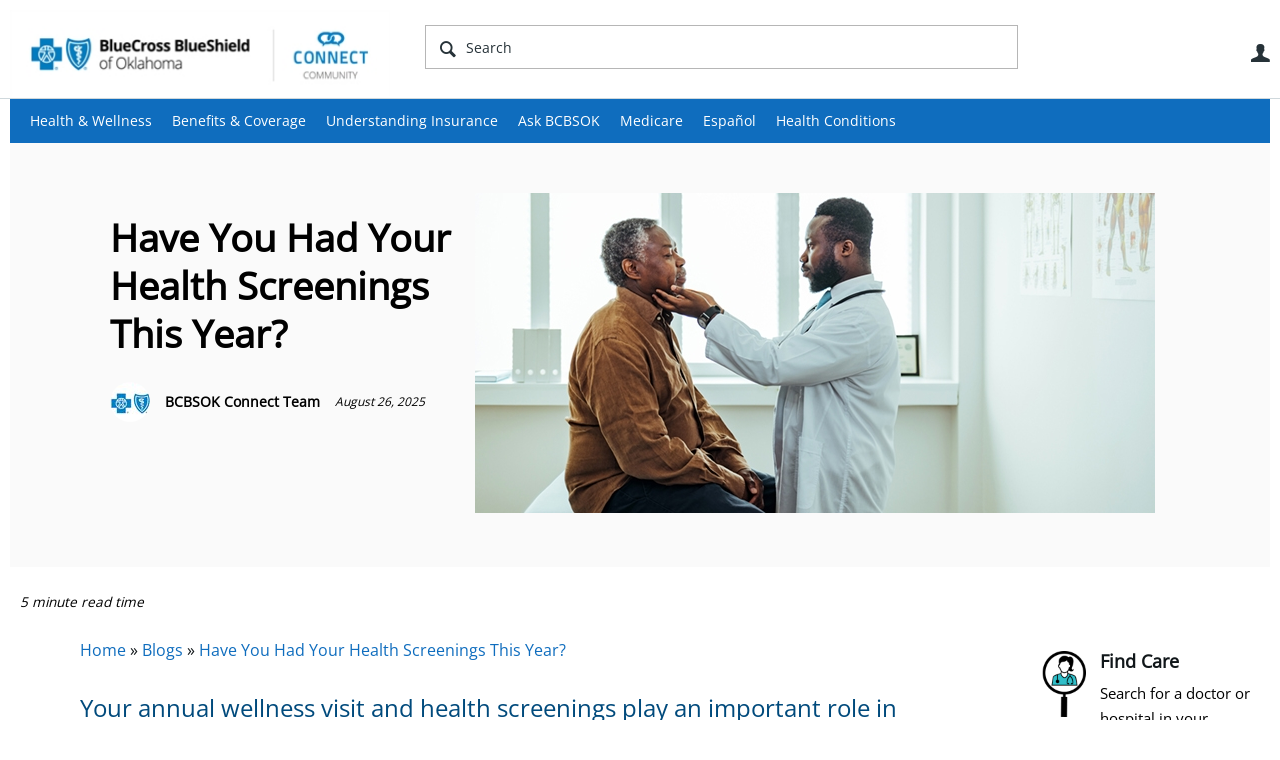

--- FILE ---
content_type: text/html; charset=utf-8
request_url: https://connect.bcbsok.com/health-and-wellness/b/weblog/posts/yearly-health-screenings
body_size: 20911
content:
<!DOCTYPE html>
<html lang="en" class="direction-ltr" style="direction:ltr;" prefix="og: https://ogp.me/ns# article: https://ogp.me/ns/article#"><head><link rel="stylesheet" href="https://connect.bcbsok.com/cfs-filesystemfile/__key/system/h-0000000003feb43a-https-connectbcbsokcom-443-css/platform.less?_=638605676324445454" type="text/css" media="screen" /><script type ="text/javascript" src="https://connect.bcbsok.com/cfs-filesystemfile/__key/system/js/jquery.min.js?_=638605633308129175"></script><script type ="text/javascript" src="https://connect.bcbsok.com/cfs-filesystemfile/__key/system/js/telligent.glow.min.js?_=638605633308569152"></script><script type="text/javascript" src="https://connect.bcbsok.com/cfs-filesystemfile/__key/system/js/telligent.evolution.min.js?_=638605633308449149"></script><script type="text/javascript">
// <![CDATA[
try { jQuery.telligent.evolution.site.configure({baseUrl:'https://connect.bcbsok.com/',cookieSameSiteSetting:'Lax',loginReturnUrl:'/health-and-wellness/b/weblog/posts/yearly-health-screenings',isLogout:false,enableGlobalForm:false,scheduledFileStatusUrl:'https://connect.bcbsok.com/callback.ashx?__type=Telligent.Evolution.Platform.Scripting.Plugins.ScheduledFileSupportPlugin%2C%20Telligent.Evolution.Platform',badgeablePanelCountUrl:'https://connect.bcbsok.com/callback.ashx?__type=Telligent.Evolution.CoreServices.Administration.Plugins.BadgeablePanelsServicePlugin%2C%20Telligent.Evolution.Platform',contentPeekUrl:'https://connect.bcbsok.com/callback.ashx?__type=Telligent.Evolution.CoreServices.Peek.Implementations.ContentPeekSupportPlugin%2C%20Telligent.Evolution.Platform',contextQueryString:'_pcurl=~%2Fhealth-and-wellness%2Fb%2Fweblog%2Fposts%2Fyearly-health-screenings',editorConfigVersionKey:'AAAAAAQaEbo%3D-AAAAAAP9zJs%3D-637769228520000000-AAAAAAQEB6A%3D',maxMediaWidth:0,mediaMaxHeight:0,defaultMediaWidth:320,defaultMediaHeight:240,directUploadContext:'c077a81b-28a8-454f-9969-828c6060cd8a',directUploadUrl:'https://connect.bcbsok.com/api.ashx/v2/cfs/temporary.json?UploadContextId=c077a81b-28a8-454f-9969-828c6060cd8a',alphaBlendUrl:'https://connect.bcbsok.com/cfs-filesystemfile/__key/system/images/alpha_5F00_blend.png?_=638605633294279185',blankUrl:'https://connect.bcbsok.com/cfs-filesystemfile/__key/system/images/blank.gif?_=638605633297149267',collapsedUrl:'https://connect.bcbsok.com/cfs-filesystemfile/__key/system/images/collapsed.gif?_=638605633298839182',hueBlendUrl:'https://connect.bcbsok.com/cfs-filesystemfile/__key/system/images/hue_5F00_blend.png?_=638605633301909184',blendUrl:'https://connect.bcbsok.com/cfs-filesystemfile/__key/system/images/blend.png?_=638605633297209199',ddlButtonUrl:'https://connect.bcbsok.com/cfs-filesystemfile/__key/system/images/ddl_5F00_button.gif?_=638605633299449297',expandedUrl:'https://connect.bcbsok.com/cfs-filesystemfile/__key/system/images/expanded.gif?_=638605633301069176',transparentUrl:'https://connect.bcbsok.com/cfs-filesystemfile/__key/system/images/transparent.png?_=638605633307219176',datePattern:{
	pattern: '<January,February,March,April,May,June,July,August,September,October,November,December> <1-31>, <0001-9999>',
    yearIndex: 2,
    monthIndex: 0,
    dayIndex: 1,
    hourIndex: -1,
    minuteIndex: -1,
    amPmIndex: -1,
    parseDateOnLoad: true
},timePattern:{
	pattern: '<1-12>:<00-59> <AM,PM>',
    yearIndex: -1,
    monthIndex: -1,
    dayIndex: -1,
    hourIndex: 0,
    minuteIndex: 1,
    amPmIndex: 2,
    parseDateOnLoad: true
},dateTimePattern:{
	pattern: '<January,February,March,April,May,June,July,August,September,October,November,December> <1-31>, <0001-9999> <1-12>:<00-59> <AM,PM>',
    yearIndex: 2,
    monthIndex: 0,
    dayIndex: 1,
    hourIndex: 3,
    minuteIndex: 4,
    amPmIndex: 5,
    parseDateOnLoad: true
},monthNames:['Jan','Feb','Mar','Apr','May','Jun','Jul','Aug','Sep','Oct','Nov','Dec'],dayNames:['Sun','Mon','Tue','Wed','Thu','Fri','Sat'],authorizationCookieName:'.te.csrf',accessingUserId:2101,accessingUserIsSystemAccount:true,accessingUserTemporary:false,accessingUserIsAuthenticated:false,restUiContext:"p\u0026post\u0026a3b17ab0af5f11dda3501fcf55d89593\u00262b3695e3dfd748f19973a404e5ce7399\u00260",versionKey:'638478339320000000',directionality:'ltr',editorLanguage:'en-US',autoLinkPattern:/((?:http|ftp|https):\/\/)([\w\-]{1,63}(?:\.[\w\-]{1,63}){0,127}(?:\([\w\-\.,@?!^=%&:/~\+#]{0,2046}\)|[\w\-\.,@?!^=%&:/~\+#]{0,2047}[\w\-@?^=%&:/~\+#]){0,2048})/i,defaultErrorMessage:'An error occurred.  Please try again or contact your administrator.',quoteText:'Quote',dateMinuteInFutureFormat:'in a few seconds',dateMinutesInFutureFormat:'in {0} minutes',dateHourInFutureFormat:'in over an hour',dateHoursInFutureFormat:'in {0} hours',dateDayInFutureFormat:'in {0} day',dateDaysInFutureFormat:'in {0} days',dateMonthInFutureFormat:'in {0} month',dateMonthsInFutureFormat:'in {0} months',dateYearInFutureFormat:'in over {0} year',dateYearsInFutureFormat:'in over {0} years',dateNowAgoFormat:'now',dateMinuteAgoFormat:'a few seconds ago',dateMinutesAgoFormat:'{0} minutes ago',dateHourAgoFormat:'{0} hour ago',dateHoursAgoFormat:'{0} hours ago',dateDayAgoFormat:'{0} day ago',dateDaysAgoFormat:'{0} days ago',dateMonthAgoFormat:'{0} month ago',dateMonthsAgoFormat:'{0} months ago',dateYearAgoFormat:'over {0} year ago',dateYearsAgoFormat:'over {0} years ago',previewZoomIn:'Zoom in',previewZoomOut:'Zoom out',previewClose:'Close',collapseExpandedItem:'Collapse',beforeUnloadMessageTip:'Progress will cancel if you leave.',pendingTip:'Progress will begin soon…',beforeUnloadMessageLabel:'Please wait…',clearText:'Clear',okText:'OK'});
jQuery.extend($.fn.evolutionUserFileTextBox.defaults,{removeText:'Remove',selectText:'Select/Upload...',noFileText:'No File Selected'});
jQuery.telligent.evolution.validation.registerExtensions({password:'Password contains invalid chars ...',passwordRegex:'^.*$',email:'Your email address is invalid.',emailRegex:'^[!$\u0026*\\-=^`|~#%\u0027\\.\"+/?_{}\\\\a-zA-Z0-9 ]+@[\\-\\.a-zA-Z0-9]+(?:\\.[a-zA-Z0-9]+)+$',username:'Your sign in name does not meet the requirements for this site.',usernameRegex:'^[a-zA-Z0-9_\\- @\\.\\\\]+$',emails:'One or more emails is invalid',url:'URL not in correct format',urlRegex:'^(?:(?:http|https|mailto|ftp|mms):|/|#|~/|data:image/(?:png|gif|jpe?g);base64,)',required:'This field is required.',date:'Please enter a valid date.',dateISO:'Please enter a valid date (ISO).',number:'Please enter a valid number.',digits:'Please enter only digits.',equalTo:'Please enter the same value again.',pattern:'Please enter valid value.',emailexists:'This email address is already in use.',groupnameexists:'This name is already in use.',mailinglistnameexists:'This name is already in use.',usernameexists:'This name is already in use.',wikipageexists:'This name is already in use.',maxlength:'Please enter no more than {0} characters.',minlength:'Please enter at least {0} characters.',rangelength:'Please enter a value between {0} and {1} characters long.',range:'Please enter a value between {0} and {1}.',max:'Please enter a value less than or equal to {0}.',min:'Please enter a value greater than or equal to {0}.',step:'Please enter a value that is a multiple of {0}.'});
jQuery.extend(jQuery.fn.evolutionLike.defaults,{likeText:'Like',unlikeText:'Unlike',modalTitleText:'People who like this',modalShowMoreText:'Show More',whoLikesOtherText:'\u003ca href=\"{user_profile_url}\" class=\"internal-link view-user-profile\"\u003e{user_display_name}\u003c/a\u003e likes this',whoLikesOtherTwoText:'\u003ca href=\"{user_profile_url}\" class=\"internal-link view-user-profile\"\u003e{user_display_name}\u003c/a\u003e and \u003cspan class=\"who-likes\"\u003e1 other\u003c/span\u003e like this',whoLikesOtherMultipleText:'\u003ca href=\"{user_profile_url}\" class=\"internal-link view-user-profile\"\u003e{user_display_name}\u003c/a\u003e and \u003cspan class=\"who-likes\"\u003e{count} others\u003c/span\u003e like this',whoLikesAccessingText:'You like this',whoLikesAccessingTwoText:'You and \u003cspan class=\"who-likes\"\u003e1 other\u003c/span\u003e like this',whoLikesAccessingMultipleText:'You and \u003cspan class=\"who-likes\"\u003e{count} others\u003c/span\u003e like this'});
jQuery.extend(jQuery.fn.evolutionInlineTagEditor.defaults,{editButtonText:'Edit tags',selectTagsText:'Select tags',saveTagsText:'Save',cancelText:'Cancel'});
jQuery.extend(jQuery.fn.evolutionStarRating.defaults,{titles:['Terrible','Poor','Fair','Average','Good','Excellent'],ratingMessageFormat:'Average rating: {rating} out of {max_rating} with {count} ratings.'});
jQuery.extend(jQuery.fn.evolutionModerate.defaults,{moderateLinkText:'moderate',reportLinkText:'Report as abusive',reportedLinkText:'Reported as abusive',reportedNotificationMessageText:'{NAME}\u0027s post has been reported. \u003cstrong\u003eThank you for your feedback.\u003c/strong\u003e'});
jQuery.extend(jQuery.fn.evolutionBookmark.defaults,{deleteBookmarkText:'Unbookmark {content_type_name}',addBookmarkText:'Bookmark this {content_type_name}',processingText:'...'});
jQuery.extend($.fn.evolutionCodeEditor.defaults,{editorUrl:'/cfs-file/__key/system/ace/ace.js'});
jQuery.extend(jQuery.telligent.evolution.ui.components.forumvotes.defaults,{modalTitleTextThread:'People who had this question',modalTitleTextReply:'People helped by this answer',noVotesText:'No Votes',modalShowMoreText:'More'});
jQuery.extend(jQuery.telligent.evolution.ui.components.forumqualityvotes.defaults,{modalTitleText:'People who voted on this thread',tipTextThread:'View Voters',noVotesText:'No Votes',upVoteText:'Vote Up',downVoteText:'Vote Down',logintext:'Login to vote on this thread',modalShowMoreText:'More'});
jQuery.extend(jQuery.fn.evolutionFeature.defaults,{editFeatureText:'Edit Feature',addFeatureText:'Feature ',processingText:'...'});
jQuery.extend(jQuery.fn.evolutionPager.defaults,{previousLabel:'Go to previous page',nextLabel:'Go to next page',firstLabel:'Go to first page',lastLabel:'Go to last page',individualPageLabel:'Go to page {0}'});
jQuery.telligent.evolution.systemNotifications.configure({explicitPanelUrl:'#_cptype=panel\u0026_cpcontexttype=Explicit\u0026_cppanelid=994a7020-02f3-4fc2-ba7d-be3f0febf9f9\u0026viewnotification=1',notificationText:'System Notification',reviewText:'Click to review and resolve.',andMoreText:' (plus {0} more)'});
} catch(e) { };
// ]]>
</script><meta property="og:image" content="~/cfs-file/__key/pluginfiles/BCBS-OpenGraph-OpenGraphPlugin-defaultImage/connect_5F00_logo.png" /><script type="text/javascript">jQuery(function($) {
	$.telligent.evolution.messaging.subscribe('userActionFollowToggle', function(data) {
		var e = $(data.target);
		var userId = e.data('userid'), accessingUserId = e.data('accessinguserid'), v = e.data('follow');
		e.html('...');
		if (v) {
			$.telligent.evolution.post({
				url: $.telligent.evolution.site.getBaseUrl() + 'api.ashx/v2/users/{FollowerId}/following.json',
				data: { FollowerId: accessingUserId, FollowingId: userId },
				dataType: 'json',
				success: function(response) { e.html('Unfollow').data('follow', false); },
				error: function(response) {  e.html('Follow').data('follow', true); }
			});
		} else {
			$.telligent.evolution.del({
				url: $.telligent.evolution.site.getBaseUrl() + 'api.ashx/v2/users/{FollowerId}/following/{FollowingId}.json',
				data: { FollowerId: accessingUserId, FollowingId: userId },
				dataType: 'json',
				success: function(response) { e.html('Follow').data('follow', true); },
				error: function(response) {  e.html('Unfollow').data('follow', false); }
			});
		}
	});
});</script><script type="text/javascript">jQuery(function($) {
	$.telligent.evolution.messaging.subscribe('userActionFriendshipToggle', function(data) {
		var e = $(data.target);
		var userId = e.data('userid'), accessingUserId = e.data('accessinguserid'), v = parseInt(e.data('friendship'));
		var t = e.html();
		e.html('...');
		if (v == 0) {
				e.html(t);
				$.glowModal('/user/requestfriend?UserId=' + userId + '', {width:670,height:390});
		} else if (v == 3) {
				$.telligent.evolution.post({
					url: $.telligent.evolution.site.getBaseUrl() + 'api.ashx/v2/users/{RequestorId}/friends.json',
					data: { RequestorId: accessingUserId, RequesteeId: userId, RequestMessage: ' '},
					dataType: 'json',
					success: function(response) { window.location = window.location; },
					error: function(response) {  e.html(t); }
				});
		} else if (v == 1 || v == 2 || v == 4) {
			if (v == 4 || (v == 1 && window.confirm('Are you sure you want to cancel this friendship request?')) || (v == 2 && window.confirm('Are you sure you want to unfriend this person?'))) {
				$.telligent.evolution.del({
					url: $.telligent.evolution.site.getBaseUrl() + 'api.ashx/v2/users/{RequestorId}/friends/{RequesteeId}.json',
					data: { RequestorId: accessingUserId, RequesteeId: userId },
					dataType: 'json',
					success: function(response) { window.location = window.location; },
					error: function(response) {  e.html(t); }
				});
			} else { e.html(t); }
		}
	});
});</script><script type="text/javascript">
(function($){
$.extend($.fn.evolutionUpDownVoting.defaults,{voteDownMessage:'Vote against this idea',voteUpMessage:'Vote for this idea',loginMessage:'Sign in to vote on ideas',noPermissionMessage:'You do not have permission to vote for this idea',notGroupMemberMessage:'Join this group to vote on this idea',deleteMessage:'Remove your vote for this idea',readOnlyMessage: 'Voting on this idea has been disabled',switchToDownVoteMessage: 'Vote against this idea instead of for it',switchToUpVoteMessage: 'Vote for this idea instead of against it',voteDownAgainMessage:'Vote against this idea again',voteUpAgainMessage:'Vote for this idea again',removeDownVoteMesage:'Remove a vote against this idea',removeUpVoteMessage:'Remove a vote for this idea',viewVotesMessage:'View votes' });}(jQuery));
</script>
<script type="text/javascript">(function($){ $.telligent.evolution.media.defaults.endpoint = 'https://connect.bcbsok.com/callback.ashx?__type=Telligent.Evolution.Api.Plugins.Endpoints.FileViewerEndpoint%2C%20Telligent.Evolution.Platform'; }(jQuery));</script><script type="text/javascript">(function($){ $.telligent.evolution.preview.defaults.endpoint = 'https://connect.bcbsok.com/callback.ashx?__type=Telligent.Evolution.Api.Plugins.Endpoints.WebPreviewEndpoint%2C%20Telligent.Evolution.Platform'; }(jQuery));</script><script type="text/javascript">(function($){ $.fn.evolutionComposer.plugins.mentions.defaults.mentionablesEndpoint = 'https://connect.bcbsok.com/callback.ashx?__type=Telligent.Evolution.Api.Plugins.Endpoints.MentionablesEndpoint%2C%20Telligent.Evolution.Platform'; }(jQuery));</script><script type="text/javascript">(function($){ $.telligent.evolution.language.defaults.dateEndpoint = 'https://connect.bcbsok.com/callback.ashx?__type=Telligent.Evolution.Api.Plugins.Endpoints.DateFormattingEndpoint%2C%20Telligent.Evolution.Platform'; }(jQuery));</script><script type="text/javascript">(function($){ $.fn.evolutionUserFileTextBox.defaults.endpoint = 'https://connect.bcbsok.com/callback.ashx?__type=Telligent.Evolution.Api.Plugins.Endpoints.UserFileTextBoxEndpoint%2C%20Telligent.Evolution.Platform'; }(jQuery));</script><script type="text/javascript">
if (window === window.top) {
	jQuery(function(j){
		var redirected = false;
		var ensureLoggedIn = function(){
			if (!redirected) {
				var hashData = jQuery.telligent.evolution.url.hashData();
				if (hashData._cptype){
					redirected = true;
					window.location = jQuery.telligent.evolution.url.modify({
						url:'/login?ReturnUrl=%2Fhealth-and-wellness%2Fb%2Fweblog%2Fposts%2Fyearly-health-screenings',
						query: {
							ReturnUrl:window.location+''
						},
						hash: ''
					});
				}
			}
		};
		jQuery(window).on('hashchange', function(){
			ensureLoggedIn();
		});
		ensureLoggedIn()
	});
}
</script><title>Have You Had Your Health Screenings This Year? - Connect Community - BCBSOK</title>
<meta key="og:site_name" content="Connect Community - BCBSOK" />
<meta name="GENERATOR" content="Telligent Community 12" />
<meta name="keywords" content="health and wellness, annual exam, preventative care, screenings, health screenings" />
<meta name="description" content="Your annual wellness visit and health screenings play an important role in catching small health problems before they become big ones.
Add your annual exam and health screenings to your to-do list to make sure they get done. If you still need so..." />
<meta property="og:type" content="article" />
<meta property="og:image" content="https://connect.bcbsok.com/cfs-file/__key/communityserver-blogs-components-weblogfiles/00-00-00-00-02/yearly-health-screenings.jpg" />
<meta property="og:url" content="https://connect.bcbsok.com/health-and-wellness/b/weblog/posts/yearly-health-screenings" />
<meta property="og:description" content="Your annual wellness visit&nbsp;and health screenings play an important role in catching small health problems before they become big ones.
Add your annual exam and health screenings to your to-do list to make sure they get done. If you still need so..." />
<meta property="og:title" content="Have You Had Your Health Screenings This Year? | Blue Cross Blue Shield of Oklahoma" /><link type="text/css" rel="stylesheet" href="https://connect.bcbsok.com/cfs-filesystemfile/__key/uifiles/h-0000000003feb439-3fc3f82483d14ec485ef92e206116d49-s-00000000000000000000000000000000-0-theme_5F00_000-theme-f-1-638926837582600000-https-connectbcbsokcom-443/screen.less?_=638926838108758103" /><link type="text/css" rel="stylesheet" href="https://connect.bcbsok.com/cfs-filesystemfile/__key/uifiles/h-0000000003feb439-3fc3f82483d14ec485ef92e206116d49-s-00000000000000000000000000000000-0-theme_5F00_000-theme-f-1-638926837582600000-https-connectbcbsokcom-443/print.css?_=638926838160598058" media="print" /><link type="text/css" rel="stylesheet" href="https://connect.bcbsok.com/cfs-filesystemfile/__key/uifiles/h-0000000003feb439-3fc3f82483d14ec485ef92e206116d49-s-00000000000000000000000000000000-0-theme_5F00_000-theme-f-1-638926837582600000-https-connectbcbsokcom-443/handheld.less?_=638926838015368109" media="only screen and (max-width: 670px)" /><link type="text/css" rel="stylesheet" href="https://connect.bcbsok.com/cfs-filesystemfile/__key/uifiles/h-0000000003feb439-3fc3f82483d14ec485ef92e206116d49-s-00000000000000000000000000000000-0-theme_5F00_000-theme-f-1-638926837582600000-https-connectbcbsokcom-443/tablet.less?_=638926838170758094" media="only screen and (min-device-width: 671px) and (max-device-width: 1024px) and (orientation: landscape), only screen and (min-device-width: 671px) and (max-device-width: 1024px) and (orientation: portrait)" /><meta name="viewport" content="width=device-width, user-scalable=yes, initial-scale=1, maximum-scale=2" />

	<link rel="icon" type="image/png" href="https://connect.bcbsok.com/cfs-file/__key/themefiles/tc-s-3fc3f82483d14ec485ef92e206116d49-00000000000000000000000000000000-favicon/bcbsok_5F00_connect_5F00_76x76.png">
	<link rel="apple-touch-icon" href="https://connect.bcbsok.com/cfs-file/__key/themefiles/tc-s-3fc3f82483d14ec485ef92e206116d49-00000000000000000000000000000000-favicon/bcbsok_5F00_connect_5F00_76x76.png">
<link type="text/css" rel="stylesheet" href="https://connect.bcbsok.com/cfs-filesystemfile/__key/uifiles/h-0000000003feb439-3fc3f82483d14ec485ef92e206116d49-s-00000000000000000000000000000000-0-theme_5F00_000-theme-f-1-638926837582600000-https-connectbcbsokcom-443/cssoverrides.css?_=638926838052608091" /><link type="text/css" rel="stylesheet" href="https://connect.bcbsok.com/cfs-filesystemfile/__key/uifiles/h-0000000003feb439-3fc3f82483d14ec485ef92e206116d49-s-00000000000000000000000000000000-0-theme_5F00_000-theme-f-1-638926837582600000-https-connectbcbsokcom-443/analyticswidget.css?_=638926838076938116" /><link type="text/css" rel="stylesheet" href="https://connect.bcbsok.com/cfs-filesystemfile/__key/uifiles/h-0000000003feb439-3fc3f82483d14ec485ef92e206116d49-s-00000000000000000000000000000000-0-theme_5F00_000-theme-f-1-638926837582600000-https-connectbcbsokcom-443/recipe.css?_=638926838046878102" /><link type="text/css" rel="stylesheet" href="https://connect.bcbsok.com/cfs-filesystemfile/__key/uifiles/h-0000000003feb439-3fc3f82483d14ec485ef92e206116d49-s-00000000000000000000000000000000-0-theme_5F00_000-theme-f-1-638926837582600000-https-connectbcbsokcom-443/bcbs_5F00_handheld.css?_=638926838042328111" /><link type="text/css" rel="stylesheet" href="https://connect.bcbsok.com/cfs-filesystemfile/__key/uifiles/h-0000000003feb439-3fc3f82483d14ec485ef92e206116d49-s-00000000000000000000000000000000-0-theme_5F00_000-theme-f-1-638926837582600000-https-connectbcbsokcom-443/ideas_2D00_handheld.css?_=638926838082068095" /><link type="text/css" rel="stylesheet" href="https://connect.bcbsok.com/cfs-filesystemfile/__key/uifiles/h-0000000003feb439-3fc3f82483d14ec485ef92e206116d49-s-00000000000000000000000000000000-0-theme_5F00_000-theme-f-1-638926837582600000-https-connectbcbsokcom-443/ideas.css?_=638926838057588104" /><link type="text/css" rel="stylesheet" href="https://connect.bcbsok.com/cfs-filesystemfile/__key/uifiles/h-0000000003feb439-3fc3f82483d14ec485ef92e206116d49-s-00000000000000000000000000000000-0-theme_5F00_000-theme-f-1-638926837582600000-https-connectbcbsokcom-443/bcbstx_5F00_connect_5F00_2017.css?_=638926837992148114" /><link type="text/css" rel="stylesheet" href="https://connect.bcbsok.com/cfs-filesystemfile/__key/uifiles/h-0000000003feb439-3fc3f82483d14ec485ef92e206116d49-s-00000000000000000000000000000000-0-theme_5F00_000-theme-f-1-638926837582600000-https-connectbcbsokcom-443/bcbs11.less?_=638926838067248100" /><link type="text/css" rel="stylesheet" href="https://connect.bcbsok.com/cfs-filesystemfile/__key/uifiles/h-0000000003feb439-3fc3f82483d14ec485ef92e206116d49-s-00000000000000000000000000000000-0-theme_5F00_000-theme-f-1-638926837582600000-https-connectbcbsokcom-443/2019_5F00_bcbs.css?_=638926838037598136" />
<script type="text/javascript" src="https://connect.bcbsok.com/cfs-filesystemfile/__key/themefiles/f-s-3fc3f82483d14ec485ef92e206116d49-jsfiles/theme.js?_=638926837608488274"></script>
<script type="text/javascript">
jQuery(function(j){
	j.telligent.evolution.theme.social.register({
		dockedSidebars:  true ,
		adaptiveHeaders:  true ,
		adaptiveHeadersMinWidth: 670
	})
});
</script><script type="text/javascript" src="https://connect.bcbsok.com/cfs-filesystemfile/__key/themefiles/f-s-3fc3f82483d14ec485ef92e206116d49-jsfiles/analytics.js?_=638926837608698287"></script>
<script type="text/javascript" src="https://ws.sharethis.com/button/buttons.js"></script>
<script type="text/javascript">stLight.options({publisher: "a59a0a84-cb5c-42cf-b8f0-abf425533cda", doNotHash: false, doNotCopy: false, hashAddressBar: false});</script>
<script src="//nexus.ensighten.com/hcsc/Bootstrap.js" type="text/javascript"></script>
<script src="//assets.adobedtm.com/launch-ENc25945a77fef4a0e9a68ba738fe000a7.min.js" async></script>
<script async src="https://siteimproveanalytics.com/js/siteanalyze_6282382.js"></script>
<meta name="google-site-verification" content="20mQ0uY6BGZbsKyFegF5Y-nBmsL7j08r_Ujci5svvDs" />
<meta name="google-site-verification" content="JXy6D981x7aengHT5d0vvGQs32zbc6yrDqd3VxuATIk" />
<meta name="google-site-verification" content="_HgdxagK01SEgbVGG7jZrpMp_W9W7rAQeyEpDTuTZ_s" />
<meta name="google-site-verification" content="LGxlXYGfOtgZQIn-FrL4qTamiHm2KwxMSiUk46clo0s" />  
<meta name="facebook-domain-verification" content="roz4xw4dheff745nxjdku0d3pvluxk" />
<!-- Facebook Pixel Code -->
<script>
!function(f,b,e,v,n,t,s)
{if(f.fbq)return;n=f.fbq=function(){n.callMethod?
n.callMethod.apply(n,arguments):n.queue.push(arguments)};
if(!f._fbq)f._fbq=n;n.push=n;n.loaded=!0;n.version='2.0';
n.queue=[];t=b.createElement(e);t.async=!0;
t.src=v;s=b.getElementsByTagName(e)[0];
s.parentNode.insertBefore(t,s)}(window,document,'script',
'https://connect.facebook.net/en_US/fbevents.js');
fbq('init', '152762562048811'); 
fbq('track', 'PageView');
</script>
<noscript>
<img height="1" width="1" 
src="https://www.facebook.com/tr?id=152762562048811&ev=PageView
&noscript=1"/>
</noscript>
<!-- End Facebook Pixel Code -->
<!-- Facebook Pixel Code -->
<script>
!function(f,b,e,v,n,t,s)
{if(f.fbq)return;n=f.fbq=function(){n.callMethod?
n.callMethod.apply(n,arguments):n.queue.push(arguments)};
if(!f._fbq)f._fbq=n;n.push=n;n.loaded=!0;n.version='2.0';
n.queue=[];t=b.createElement(e);t.async=!0;
t.src=v;s=b.getElementsByTagName(e)[0];
s.parentNode.insertBefore(t,s)}(window,document,'script',
'https://connect.facebook.net/en_US/fbevents.js');
fbq('init', '141952486481812'); 
fbq('track', 'PageView');
</script>
<noscript>
<img height="1" width="1" 
src="https://www.facebook.com/tr?id=141952486481812&ev=PageView
&noscript=1"/>
</noscript>
<!-- End Facebook Pixel Code --><link rel="stylesheet" href="https://connect.bcbsok.com/cfs-filesystemfile/__key/uifiles/h-0000000003feb439-3fc3f82483d14ec485ef92e206116d49-b-2b3695e3dfd748f19973a404e5ce7399-0-header_5F00_0010-44-f-3-638605669923730000-https-connectbcbsokcom-443/style.less?_=638605676479825097"  />
<link rel="stylesheet" href="https://connect.bcbsok.com/cfs-filesystemfile/__key/uifiles/h-0000000003feb439-3fc3f82483d14ec485ef92e206116d49-b-2b3695e3dfd748f19973a404e5ce7399-0-header_5F00_0010-87-f-3-638605669923730000-https-connectbcbsokcom-443/style.less?_=638605676479495096"  />
<link rel="stylesheet" href="https://connect.bcbsok.com/utility/scripted-file.ashx?_fid=87&_wid=header-87&_ct=header_0010&_ctt=a3b17ab0af5f11dda3501fcf55d89593&_ctc=2b3695e3dfd748f19973a404e5ce7399&_ctn=3fc3f82483d14ec485ef92e206116d49&_ctd=0&_ep=0&_rt=Web&_cft=Other&_cf=style.vm&_pcurl=~%2Fhealth-and-wellness%2Fb%2Fweblog%2Fposts%2Fyearly-health-screenings"  />
<link rel="stylesheet" href="https://connect.bcbsok.com/cfs-filesystemfile/__key/uifiles/h-0000000003feb439-3fc3f82483d14ec485ef92e206116d49-b-2b3695e3dfd748f19973a404e5ce7399-0-ppost_5F00_0000-5243-f-3-639014155879870000-https-connectbcbsokcom-443/style.less?_=639014155916818771"  />
<link rel="stylesheet" href="https://connect.bcbsok.com/cfs-filesystemfile/__key/uifiles/h-0000000003feb439-3fc3f82483d14ec485ef92e206116d49-b-2b3695e3dfd748f19973a404e5ce7399-0-ppost_5F00_0000-4990-f-3-639014155879870000-https-connectbcbsokcom-443/style.less?_=639014155918608727"  />
<link rel="stylesheet" href="https://connect.bcbsok.com/cfs-filesystemfile/__key/uifiles/h-0000000003feb439-3fc3f82483d14ec485ef92e206116d49-b-2b3695e3dfd748f19973a404e5ce7399-0-ppost_5F00_0000-4989-f-3-639014155879870000-https-connectbcbsokcom-443/style.less?_=639014155915878698"  />
<link rel="stylesheet" href="https://connect.bcbsok.com/cfs-filesystemfile/__key/uifiles/h-0000000003feb439-3fc3f82483d14ec485ef92e206116d49-b-2b3695e3dfd748f19973a404e5ce7399-0-ppost_5F00_0000-4988-f-3-639014155879870000-https-connectbcbsokcom-443/style.less?_=639014155917668726"  />
<link rel="stylesheet" href="https://connect.bcbsok.com/cfs-filesystemfile/__key/uifiles/h-0000000003feb439-3fc3f82483d14ec485ef92e206116d49-b-2b3695e3dfd748f19973a404e5ce7399-0-footer_5F00_0010-79-f-3-638605669923730000-https-connectbcbsokcom-443/style.less?_=638605676480895103"  /><link rel="pingback" href="https://connect.bcbsok.com/health-and-wellness/b/weblog/pingback" /><link rel="alternate" type="application/rss+xml" title="Blogs (RSS 2.0)" href="https://connect.bcbsok.com/health-and-wellness/b/weblog/rss"  /><link rel="alternate" type="application/atom+xml" title="Blogs  (Atom 1.0)" href="https://connect.bcbsok.com/health-and-wellness/b/weblog/atom"  /><link rel="alternate" type="application/rss+xml" title="Blogs - All Comments (RSS 2.0)" href="https://connect.bcbsok.com/health-and-wellness/b/weblog/rsscomments"  /><link rel="alternate" type="application/rss+xml" title="Blogs - Comments for this post (RSS 2.0)" href="https://connect.bcbsok.com/health-and-wellness/b/weblog/rsscomments?WeblogPostID=1387"  /><link rel="EditURI" type="application/rsd+xml" title="RSD" href="https://connect.bcbsok.com/health-and-wellness/b/weblog/rsd" /><link rel="wlwmanifest" type="application/wlwmanifest+xml" title="WLWManifest" href="https://connect.bcbsok.com/health-and-wellness/b/weblog/wlwmanifest" /></head><body spellcheck="true">


<div class="single-column header-fragments evolution-reflow-container" data-related="_h_page" id="_h_singlecolumn" style = "display:none"></div><div class="header-fragments evolution-reflow-container" data-related="_h_singlecolumn" id="_h_page"  data-reflow-width="570"><div class="layout">
<div class="layout-header"></div>
<div class="layout-content header-top-content" id="_h_layout"><div class="layout-region header" id="_h_header">
<div class="layout-region-inner header"><div class="content-fragment site-banner no-wrapper responsive-1 	all
" id="header-44" data-reflow="_h_header,_h_singlecolumn,1,0,0">
<div class="content-fragment-content">







	


	
<style>
.header-fragments .layout .header-top-content .layout-region.header {
	background-color: #FAFAFA;
}

.banner.site fieldset ul.field-list li.field-item .field-item-input input {
	background-color: #FFFFFF;
}


.header-fragments .header-top-content .layout-region.header .banner.site .navigation-list ul a,
.header-fragments .header-top-content .layout-region.header .banner.site .navigation-list ul a.active,
.header-fragments .header-top-content .layout-region.header .banner.site fieldset ul li .field-item-input input,
.header-fragments .header-top-content .layout-region.header .banner.site fieldset ul li .field-item-input input.active,
.header-fragments .header-top-content .layout-region.header .banner.site fieldset ul.field-list li.field-item .field-item-input:after,
.header-fragments .header-top-content .layout-region.header .banner.site fieldset ul.field-list li.field-item .field-item-input input.active,
.header-fragments .header-top-content .layout-region.header .content-fragment.navigation-custom .navigation-list[data-direction='horizontal'] a {
	color: #263238;
}
.header-fragments .header-top-content .layout-region.header .banner.site fieldset ul.field-list li.field-item .field-item-input input::placeholder {
	color: #263238;
}
.header-fragments .header-top-content .layout-region.header .banner.site fieldset ul.field-list li.field-item .field-item-input input:-ms-input-placeholder {
	color: #263238;
}
.header-fragments .header-top-content .layout-region.header .banner.site fieldset ul.field-list li.field-item .field-item-input input::-ms-input-placeholder {
	color: #263238;
}

.header-fragments:hover .header-top-content .layout-region.header .banner.site .navigation-list ul a,
.header-fragments:hover .header-top-content .layout-region.header .banner.site .navigation-list ul a.active,
.header-fragments .header-top-content .layout-region.header .banner.site .navigation-list ul a.active,
.header-fragments:hover .header-top-content .layout-region.header .banner.site fieldset ul li .field-item-input input,
.header-fragments:hover .header-top-content .layout-region.header .banner.site fieldset ul li .field-item-input input.active,
.header-fragments:hover .header-top-content .layout-region.header .banner.site fieldset ul.field-list li.field-item .field-item-input:after,
.header-fragments:hover .header-top-content .layout-region.header .banner.site fieldset ul.field-list li.field-item .field-item-input input.active,
.header-fragments .header-top-content .layout-region.header .content-fragment.navigation-custom .navigation-list[data-direction='horizontal'] a.subnav-open,
.header-fragments .header-top-content .layout-region.header .content-fragment.navigation-custom .navigation-list[data-direction='horizontal'] a.links-expanded,
.header-fragments:hover .header-top-content .layout-region.header .content-fragment.navigation-custom .navigation-list[data-direction='horizontal'] a {
	color: #263238;
}
.header-fragments:hover .header-top-content .layout-region.header .banner.site fieldset ul.field-list li.field-item .field-item-input input::placeholder {
	color: #263238;
}
.header-fragments:hover .header-top-content .layout-region.header .banner.site fieldset ul.field-list li.field-item .field-item-input input:-ms-input-placeholder {
	color: #263238;
}
.header-fragments:hover .header-top-content .layout-region.header .banner.site fieldset ul.field-list li.field-item .field-item-input input::-ms-input-placeholder {
	color: #263238;
}
.header-fragments .header-top-content .layout-region.header .content-fragment.navigation-custom .navigation-list[data-direction='horizontal'] a.selected:after {
	background-color: #263238;
}



	.banner.site.with-site-navigation fieldset.search {
		border-left: 1px solid #CFD8DC;
		border-right: 1px solid #CFD8DC;
	}
	.header-fragments .layout .header-top-content .layout-region.header {
		border-bottom: 1px solid #CFD8DC;
	}

.single-column .banner.site {
	background-color: #FAFAFA;
}
.single-column .banner.site > .navigation-list.handheld ul a,
.single-column .banner.site .container.handheld .user-links ul a {
	color: #263238;
}
.single-column .banner.site > .navigation-list.handheld ul a.active,
.single-column .banner.site .container.handheld .user-links ul a.active {
	color: #263238;
}
	.single-column .content-fragment.site-banner  {
		border-bottom: 1px solid #CFD8DC;
	}
</style>

<div class="banner site  all  " id="header-44_banner">
			<div class="avatar">
																		<a href="https://connect.bcbsok.com/" title="Home"  class="ui-tip" >
					<img src="https://connect.bcbsok.com/cfs-filesystemfile/__key/communityserver-components-imagefileviewer/widgetcontainerfiles-3fc3f82483d14ec485ef92e206116d49-s-AAAAAAAAAAAAAAAAAAAAAA-header-header-F0k3TQrsGkuKE_2D00_34gogavA-logo/bcbsok_2D00_connect_2D00_logo_2D00_2023.jpg_2D00_380x88.jpg?_=638660061678299695" border="0px" alt="Connect Community - BCBSOK" />
				</a>
					</div>

					<div class="name hidden">Connect Community - BCBSOK</div>
		
						<form><fieldset class="search" id="header-44_searchFields">
			<ul class="field-list">
				<li class="field-item">
					<span class="field-item-description hidden">
						<label>Search</label>
					</span>
					<span class="field-item-input">
						<input autocomplete="off" type="search" placeholder="Search" aria-label="Search" id="header-44_Search" value=""  />
					</span>
				</li>
			</ul>
		</fieldset></form>
								<div class="navigation-list user-links" id="header-44_bannerLinks">
					<ul>
																																																										<li class="navigation-list-item">
								<a href="/login?ReturnUrl=%2Fhealth-and-wellness%2Fb%2Fweblog%2Fposts%2Fyearly-health-screenings" class="internal-link user with-icon ui-tip" title="Join or sign in">User</a>
							</li>
																																																																						</ul>
				</div>
						<div class="navigation-list handheld">
			<ul>
				<li class="navigation-list-item">
					<a href="#" class="site" id="header-44_handheldSiteLinksLink"  style="visibility: hidden;">Site</a>
				</li>
				<li class="navigation-list-item">
					<a href="#" class="search" id="header-44_handheldSearchFieldsLink">Search</a>
				</li>
				<li class="navigation-list-item">
																		<a href="/login?ReturnUrl=%2Fhealth-and-wellness%2Fb%2Fweblog%2Fposts%2Fyearly-health-screenings" class="user">User</a>
															</li>
			</ul>
		</div>
		<div class="container handheld">
			<fieldset class="search" style="display:none" id="header-44_handheldSearchFields"></fieldset>
			<div class="user-links" style="display:none" id="header-44_handheldBannerLinks"></div>
		</div>
	</div>

</div>
<div class="content-fragment-footer"></div>
</div>
</div>
</div>
<div class="layout-region content" id="_h_content">
<div class="layout-region-inner content"><div class="content-fragment navigation-custom no-wrapper responsive-1 " id="header-87" data-reflow="_h_content,_h_singlecolumn,1,1,1">
<div class="content-fragment-content">




	


			<div class="ui-links navigation-list links"
			id="header-87_container"
			data-minlinks="0"
			data-direction="horizontal"
			data-maxlinks="7">
			<ul class="navigation-list">
						<li class="navigation-list-item">
					<a href="https://connect.bcbsok.com/tags/health%2band%2bwellness" >Health & Wellness</a>
																		<ul class="children" style="display:none">
																			<li>
								<a href="https://connect.bcbsok.com/tags/health%2bconditions%2band%2bprevention" >Health Conditions & Prevention</a>
							</li>
																			<li>
								<a href="https://connect.bcbsok.com/tags/healthy%2bliving" >Healthy Living </a>
							</li>
																			<li>
								<a href="https://connect.bcbsok.com/tags/healthy%2bmind" >Healthy Mind</a>
							</li>
																			<li>
								<a href="https://connect.bcbsok.com/nutrition/w/recipe-book" >Recipe Book</a>
							</li>
													</ul>
											
				</li>
						<li class="navigation-list-item">
					<a href="https://connect.bcbsok.com/tags/benefits%2band%2bcoverage" >Benefits & Coverage</a>
																		<ul class="children" style="display:none">
																			<li>
								<a href="https://connect.bcbsok.com/tags/employer%2bcoverage" >Employer Coverage</a>
							</li>
																			<li>
								<a href="https://connect.bcbsok.com/tags/individual%2band%2bfamily%2bcoverage" >Individual & Family Coverage</a>
							</li>
																			<li>
								<a href="https://connect.bcbsok.com/tags/health%2binsurance%2btools" >Health Insurance Tools</a>
							</li>
																			<li>
								<a href="https://connect.bcbsok.com/p/health-care-coverage-help" >Health Care Coverage 1-to-1 Videos</a>
							</li>
													</ul>
											
				</li>
						<li class="navigation-list-item">
					<a href="https://connect.bcbsok.com/tags/understanding%2bInsurance" >Understanding Insurance</a>
																		<ul class="children" style="display:none">
																			<li>
								<a href="https://connect.bcbsok.com/tags/Insurance%2bbasics" >Insurance Basics</a>
							</li>
																			<li>
								<a href="https://connect.bcbsok.com/tags/How%2bhealth%2bInsurance%2bworks" >How Health Insurance Works</a>
							</li>
																			<li>
								<a href="https://connect.bcbsok.com/tags/importance%2bof%2bhealth%2bInsurance" >Importance of Health Insurance</a>
							</li>
																			<li>
								<a href="https://connect.bcbsok.com/tags/Getting%2bHealth%2bInsurance" >Getting Health Insurance</a>
							</li>
													</ul>
											
				</li>
						<li class="navigation-list-item">
					<a href="https://connect.bcbsok.com/ask-bcbsok/w/frequently-asked-questions" >Ask BCBSOK</a>
																		<ul class="children" style="display:none">
																			<li>
								<a href="https://connect.bcbsok.com/ask-bcbsok/w/frequently-asked-questions" >FAQs</a>
							</li>
																			<li>
								<a href="https://connect.bcbsok.com/ask-bcbsok/f/questions-and-answers" >Ask a Question</a>
							</li>
																			<li>
								<a href="https://connect.bcbsok.com/p/privatemessageus" >Send Private Message</a>
							</li>
																			<li>
								<a href="https://www.bcbsok.com/" >Visit BCBSOK.com</a>
							</li>
													</ul>
											
				</li>
						<li class="navigation-list-item">
					<a href="https://connect.bcbsok.com/medicare/" >Medicare</a>
																		<ul class="children" style="display:none">
																			<li>
								<a href="https://connect.bcbsok.com/medicare/tags/Medicare+Health+and+Wellness" >Health and Wellness</a>
							</li>
																			<li>
								<a href="https://connect.bcbsok.com/medicare/tags/medicare+benefits+and+coverage" >Benefits and Coverage</a>
							</li>
																			<li>
								<a href="https://connect.bcbsok.com/medicare/tags/understanding+medicare" >Understanding Medicare</a>
							</li>
																			<li>
								<a href="https://connect.bcbsok.com/medicare/b/medicare-espanol" >Medicare en Español</a>
							</li>
																			<li>
								<a href="https://connect.bcbsok.com/medicare/p/medicare-digital-tools" >Using Digital Tools</a>
							</li>
													</ul>
											
				</li>
						<li class="navigation-list-item">
					<a href="https://connect.bcbsok.com/espanol/" >Español</a>
																		<ul class="children" style="display:none">
																			<li>
								<a href="https://connect.bcbsok.com/espanol/b/tusalud" >Tu Salud</a>
							</li>
																			<li>
								<a href="https://connect.bcbsok.com/espanol/b/seguroparati" >Seguro Para Ti</a>
							</li>
																			<li>
								<a href="https://connect.bcbsok.com/espanol/b/tucobertura" >Tu Cobertura</a>
							</li>
													</ul>
											
				</li>
						<li class="navigation-list-item">
					<a href="https://connect.bcbsok.com/tags/health+conditions+and+prevention" >Health Conditions</a>
																		<ul class="children" style="display:none">
																			<li>
								<a href="https://connect.bcbsok.com/asthma" >Asthma</a>
							</li>
																			<li>
								<a href="https://connect.bcbsok.com/behavioral-health" >Behavioral Health</a>
							</li>
																			<li>
								<a href="https://connect.bcbsok.com/breast-cancer" >Breast Cancer</a>
							</li>
																			<li>
								<a href="https://connect.bcbsok.com/colon-health" >Colon Health</a>
							</li>
																			<li>
								<a href="https://connect.bcbsok.com/diabetes" >Diabetes</a>
							</li>
																			<li>
								<a href="https://connect.bcbsok.com/flu" >Flu</a>
							</li>
																			<li>
								<a href="https://connect.bcbsok.com/heart-health" >Heart Health</a>
							</li>
																			<li>
								<a href="https://connect.bcbsok.com/maternal-and-infant-health/" >Maternal and Infant Health</a>
							</li>
													</ul>
											
				</li>
					<li class="navigation-list-item">
					<a href="#" class="prepend-icon down-open-mini" data-more>More</a>
				</li>
				<li class="navigation-list-item">
					<a href="#" data-cancel>Cancel</a>
				</li>
			</ul>
		</div>
		</div>
<div class="content-fragment-footer"></div>
</div>
</div>
</div>
</div>
<div class="layout-footer"></div>
</div><input type="hidden" name="_h_state" id="_h_state" value="" /></div>
<div class="single-column content-fragment-page post evolution-reflow-container" data-related="_p_page" id="_p_singlecolumn" style = "display:none"></div><div class="content-fragment-page post evolution-reflow-container" data-related="_p_singlecolumn" id="_p_page"  data-reflow-width="570"><div class="layout">
<div class="layout-header"></div>
<div class="layout-content header-top-sidebar-left-content-center-sidebar-right" id="_p_layout"><div class="layout-region header" id="_p_header">
<div class="layout-region-inner header"><div id="fragment-4984"></div>
<div class="content-fragment blog-post-poster no-wrapper responsive-1 " id="fragment-4985" data-reflow="_p_header,_p_singlecolumn,1,0,1">
<div class="content-fragment-content">


<style type="text/css" media="all">
    .content-author .avatar img { border-radius: 500px; margin-right: 15px; float: left; }
    .content-author .user-name a { color: #757575; font-weight: 700; float: left; margin-right: 15px; vertical-align: middle; padding-top: 10px; font-size: 14px; }
    .content-date {float: left; font-size: 12px; font-style: italic; color: #a3a3a3; padding-top: 10px; }
    .featuredWrapper.noimage  { padding: 20px 80px; margin-bottom: 0px; }
    .featuredWrapper.noimage .title { margin: 0.5em 0; line-height: 80%; }
    
    .content-fragment.blog-title, .content-fragment.blog-post-byline  { display: none; }
</style>


            <div class="featuredWrapper">
            <div class="featuredContent">
                <h1>Have You Had Your Health Screenings This Year?</h1>
                
                 <div class="content-author">
            		<div class="avatar">
            			            				<a href="$core_v2_encoding.HtmlAttributeEncode($blogPost.Author.ProfileUrl)">
            					<img src="https://connect.bcbsok.com/cfs-filesystemfile/__key/communityserver-components-imagefileviewer/communityserver-components-avatars-00-00-00-21-16/4TSV0EL6S74N.jpg_2D00_40x40x2.jpg?_=635446579735393780" border="0px" alt="BCBSOK Connect Team" />
            				</a>
            			            		</div>
            		<span class="user-name">
            			            				<a href="/members/bcbsokconnect" class="internal-link view-user-profile">
            					BCBSOK Connect Team
            				</a>
            			            		</span>
            	</div>
            	<div class="content-date">
            		<time datetime="2025-08-26T08:12:00.000Z">August 26, 2025</time>
            	</div>
            </div>
                    	
        	        	        		
        	        	            <img src="https://connect.bcbsok.com/cfs-filesystemfile/__key/communityserver-components-secureimagefileviewer/communityserver-blogs-components-weblogfiles-00-00-00-00-02/yearly-health-screenings.jpg_2D00_680x320x2.jpg?_=638307358373729565" alt="Have You Had Your Health Screenings This Year?" />
        </div>
    </div>
<div class="content-fragment-footer"></div>
</div>
<div class="content-fragment blog-post-readtime no-wrapper responsive-1 " id="fragment-5243" data-reflow="_p_header,_p_singlecolumn,1,0,2">
<div class="content-fragment-content">





<div class="content-details">
	<div class="content-readtime">
	    	        <span>5 minute read time</span>
	    	</div>
</div></div>
<div class="content-fragment-footer"></div>
</div>
</div>
</div>
<div class="layout-region left-sidebar" id="_p_left-sidebar">
<div class="layout-region-inner left-sidebar"><div class="content-fragment social-buttons no-wrapper with-spacing responsive-3 " id="fragment-4987" data-reflow="_p_left-sidebar,_p_singlecolumn,3,2,3">
<div class="content-fragment-content">
<style>
    .stButton .facebook { background-image: url("/resized-image/__size/30x30/__key/widgetfiles/8d15240406c2487480fe589ed2a6e813-d/facebook.png"); } 
    .stButton .link { background-image: url("/resized-image/__size/30x30/__key/widgetfiles/8d15240406c2487480fe589ed2a6e813-d/share.png"); } 
    .stButton .instagram { background-image: url("/resized-image/__size/30x30/__key/widgetfiles/8d15240406c2487480fe589ed2a6e813-d/icon_2D00_instagram_2D00_blue.png"); } 
    .stButton .email { background-image: url("/resized-image/__size/30x30/__key/widgetfiles/8d15240406c2487480fe589ed2a6e813-d/email.png"); } 
    
    .stButton .chicklets { height: 30px; width: 30px; background-size: inherit; }
    .social-buttons>span { display: block; text-align: center; padding: 5px 0; }
</style>


<div class="social-buttons">
    <span class="st_link" displayText='' st_url="https://connect.bcbsok.com/health-and-wellness/b/weblog/posts/yearly-health-screenings"><span class="stButton" id="fragment-4987_stLink" onclick="return false;"><span class="chicklets link"><a class="st_link" href="#"  aria-label="Copied Link" onclick="return false;">
    </a></span></span></span>
    <span class="st_facebook" displayText='' st_title="BCBSOK" st_short_url="https://connect.bcbsok.com/health-and-wellness/b/weblog/posts/yearly-health-screenings" st_url="https://connect.bcbsok.com/health-and-wellness/b/weblog/posts/yearly-health-screenings" st_image=""></span>
     <span class="st_instagram" displayText='' st_title="BCBSOK Instagram" st_short_url="https://connect.bcbsok.com/health-and-wellness/b/weblog/posts/yearly-health-screenings" st_url="https://connect.bcbsok.com/health-and-wellness/b/weblog/posts/yearly-health-screenings" st_image=""></span>
</div></div>
<div class="content-fragment-footer"></div>
</div>
</div>
</div>
<div class="layout-region right-sidebar" id="_p_right-sidebar">
<div class="layout-region-inner right-sidebar"><div class="content-fragment call-to-action no-wrapper with-spacing responsive-3 " id="fragment-4990" data-reflow="_p_right-sidebar,_p_singlecolumn,3,5,4">
<div class="content-fragment-content">




    
<div class="cta-wrapper">
    <div class="image" alt=""> <img src="https://connect.bcbsok.com/cfs-file/__key/widgetcontainerfiles/3fc3f82483d14ec485ef92e206116d49-b-45U2K9ff8UiZc6QE5c5zmQ-page-1post-7AOv4Bce90y0MBG7bt9t_5F00_w-image/7.png" alt=""/> </div>
        <div class="heading"><h3 class=""> Find Care </h3> </div>    <div class="content"> <p><span>Search for a doctor or hospital in your network.</span></p><div style="clear:both;"></div> </div>
    <div class="learnMore"><fieldset> <a  class="internal-link " href="https://my.providerfinderonline.com/?ci=OK-UUX&corp_code=OK" title="Find Care" >
        Find Care 
        </a></fieldset>     </div>
</div></div>
<div class="content-fragment-footer"></div>
</div>
<div class="content-fragment raw-content no-wrapper responsive-3 " id="fragment-4989" data-reflow="_p_right-sidebar,_p_singlecolumn,3,5,5">
<div class="content-fragment-content">


	<div id="fragment-4989_content" class=" user-defined-markup" style="">
		<div class="widget_bcbs" syle="margin:15px 0px;">
        <h4 class="widget_bcbs_type">Connect <br>Recipe Hub</h4>
        <p class="widget_bcbs_p-tag" style="line-height:30px !important;">Delicious recipes, nutrition tips and "ask the dietitian."</p>
        <br><br>
        <a class="widget_bcbs_link" href="https://connect.bcbsok.com/nutrition/w/recipe-book" style="color:#fff;">Get Started</a>
</div><div style="clear:both;"></div>
	</div>
</div>
<div class="content-fragment-footer"></div>
</div>
<div class="content-fragment call-to-action no-wrapper with-spacing responsive-3 " id="fragment-4988" data-reflow="_p_right-sidebar,_p_singlecolumn,3,5,6">
<div class="content-fragment-content">




    
<div class="cta-wrapper">
    <div class="image" alt=""> <img src="https://connect.bcbsok.com/cfs-file/__key/widgetcontainerfiles/3fc3f82483d14ec485ef92e206116d49-b-45U2K9ff8UiZc6QE5c5zmQ-page-1post-geiKUkjIpUCn_2D00_t9pNShxpw-image/1.png" alt=""/> </div>
        <div class="heading"><h3 class=""> Stay Connected </h3> </div>    <div class="content"> <p>Get News &amp; Updates Directly To Your Inbox</p><div style="clear:both;"></div> </div>
    <div class="learnMore"><fieldset> <a  class="internal-link " href="https://connect.bcbsok.com/user/createuser?ReturnUrl=%2F" title="Sign up now" >
        Sign up now 
        </a></fieldset>     </div>
</div></div>
<div class="content-fragment-footer"></div>
</div>
<div class="content-fragment blog-details no-wrapper responsive-hidden " id="fragment-4991" data-reflow="_p_right-sidebar,_p_singlecolumn,10000,5,7">
<div class="content-fragment-content">


<div class="content-details">

						<div class="content-tags">
				<ul class="tag-list">
											<li class="tag-item">
					<a href="/tags/Health%2band%2bWellness" rel="tag">Health and Wellness</a>
				</li>
														<li class="tag-item">
					<a href="/tags/Screenings" rel="tag">Screenings</a>
				</li>
														<li class="tag-item">
					<a href="/tags/Preventive%2bCare" rel="tag">Preventive Care</a>
				</li>
														<li class="tag-item">
					<a href="/tags/Annual%2bExam" rel="tag">Annual Exam</a>
				</li>
									</ul>
			</div>
			

    	
	
        
        
    	</div></div>
<div class="content-fragment-footer"></div>
</div>
<div class="content-fragment blog-links top-border with-spacing with-header reponsive-1 responsive-hidden " id="fragment-4992" data-reflow="_p_right-sidebar,_p_singlecolumn,10000,5,8">
<div class="content-fragment-header">
Options
			</div>
<div class="content-fragment-content">



	<div class="ui-links navigation-list links" data-minlinks="2" data-direction="vertical" data-minlinks="10" data-maxlinks="10">
		<ul class="navigation-list">
																												<li class="navigation-list-item"><a href="/health-and-wellness/b/weblog/rss" class="internal-link rss"><span></span>Posts RSS</a></li>
																																								                    																				        <li class="navigation-list-item">
	            <a href="#" data-more>More</a>
	        </li>
	        <li class="navigation-list-item">
	            <a href="#" data-cancel>Cancel</a>
	        </li>
		</ul>
	</div>

</div>
<div class="content-fragment-footer"></div>
</div>
</div>
</div>
<div class="layout-region content" id="_p_content">
<div class="layout-region-inner content"><div class="content-fragment blog-bread-crumbs no-wrapper responsive-1 " id="fragment-4986" data-reflow="_p_content,_p_singlecolumn,1,1,9">
<div class="content-fragment-content">

<div class="breadcrumb-list-header"></div>
<div class="breadcrumb-list">
            <span class="breadcrumb-item"><a href="https://connect.bcbsok.com/" class="internal-link view-home"><span></span>Home</a></span>
    	

			<span class="separator"> &raquo; </span>
		<span class="breadcrumb-item"><a href="/health-and-wellness/b/weblog"><span></span>Blogs</a></span>
	
			<span class="separator"> &raquo; </span>
		<span class="breadcrumb-item"><a href="/health-and-wellness/b/weblog/posts/yearly-health-screenings"><span></span>Have You Had Your Health Screenings This Year?</a></span>
	
	</div>
<div class="breadcrumb-list-footer"></div></div>
<div class="content-fragment-footer"></div>
</div>
<div class="content-fragment blog-post no-wrapper with-spacing responsive-2 " id="fragment-4993" data-reflow="_p_content,_p_singlecolumn,2,1,10">
<div class="content-fragment-content">


<script type="application/ld+json">
{
    "@context": "https://schema.org",
    "@type": "Article",
    "headline": "Have You Had Your Health Screenings This Year?",
    "articleBody": "Your annual wellness visit and health screenings play an important role in catching small health problems before they become big ones. \n Add your annual exam and health screenings to your to-do list to make sure they get done. If you still need some of them before the end of the year, schedule a visit with your doctor now. Available appointments fill up as the end of the year approaches. \n Have You Had Your Annual Exam? \n An annual checkup includes a complete physical exam. It\u0026rsquo;s also time to talk with your doctor about your health history and any changes in health you\u0026rsquo;re noticing. You can ask about what screenings are right for you. You can also work with your doctor to set specific health goals. \n These yearly exams may include: \n \n Services, like shots, that improve your health by preventing diseases and other health problems. \n Screenings to check for things like heart disease, diabetes and cancer. \n Tests for blood pressure, cholesterol and blood sugar levels. \n Education and counseling about your lifestyle, like how you handle stress, your diet and your level of activity. \n \n What Health Screenings or Tests Do Adults Need? \n Health screenings help prevent illness and catch problems early when they\u0026rsquo;re easier to treat. \n Depending on your age and health history, some screenings you may need include: \n \n Hemoglobin A1C (HbA1c) test: The HbA1c blood test is used to diagnose diabetes or prediabetes. And for those who have diabetes, it shows how well your diabetes is being managed. If it shows you have prediabetes, you can make lifestyle changes to prevent diabetes. \n Blood pressure: You should have your blood pressure checked at every health care visit (at least once a year). High blood pressure increases your risk for serious health problems like diabetes, heart disease and stroke. \n Cholesterol: A high cholesterol level puts you at higher risk for heart disease and stroke . There are no symptoms, so a blood test is the only way to know your levels. Talk to your doctor about how often you should have your cholesterol checked. \n Colorectal cancer screening : Men and women age 45 to 75 should be screened for colon cancer . Talk to your doctor about what type of test is best for you and how often you should be screened. \n Mammogram : Finding and treating breast cancer early is the best way to improve the chances of recovery. Since breast cancer may have no symptoms in early stages, getting regular mammograms is the best way to find it early. Talk to your doctor about when you should start getting mammograms and how often you need one. \n Cervical cancer screening: Women age 21 to 65 should be regularly screened for cervical cancer. Screening, including a pelvic exam, a Pap test and an HPV test , can catch problems before they become cancer or find cancer early enough to treat it. How often this screening is needed depends on your age and other risk factors. \n Vaccinations: People of all ages need vaccines to stay healthy . Make sure you and your family are up to date on your vaccinations. \n Comprehensive eye exam : A comprehensive eye exam , including dilation , can find diseases like cataracts, glaucoma, or macular degeneration in their early stages. They can also check for early signs of other health issues like high cholesterol, high blood pressure and diabetes. Talk with your doctor about how often you need to have an eye exam. \n \n There may be additional screenings or tests that you need. Talk to your doctor about what health screenings you need and when you need them. \n What Do Kids Need? \n Kids of all ages need an annual wellness exam just like adults do. It is sometimes called a well-child visit. Regular exams help the doctor track your child\u0026rsquo;s growth and development. They can also catch problems early. It\u0026#39;s also a chance to make sure your child is caught up on immunizations. \n During a well-child visit, your child\u0026rsquo;s doctor may check: \n \n Height and weight \n Blood pressure \n Heart and lungs \n Abdomen, glands and lymph nodes \n Ears \n Vision \n Spine alignment \n \n Older kids need checkups, too. Some diseases and conditions first show up after puberty. Scoliosis, diabetes, obesity and depression are just some of the health issues teens can have. So be sure they get their health screenings, too. \n Having an annual exam and recommended screenings are important steps toward better health at any age. If you haven\u0026rsquo;t had all of the screenings you need yet this year, schedule them today. \n Sources: Here\u0026#39;s What Happens at a Yearly Check-Up , Cleveland Clinic, 2023; Understanding A1C: What Is the A1C Test? , American Diabetes Association; High Blood Pressure Facts , Centers for Disease Control and Prevention, 2025; Measuring Your Blood Pressure , CDC, 2024; Cholesterol , CDC; Screening for Colorectal Cancer , CDC, 2025; Breast Cancer Early Detection and Diagnosis , American Cancer Society; Cervical Cancer , CDC, Vaccine-Preventable Adult Diseases , CDC, 2024; Child and Adolescent Immunization Schedule by Age , CDC, 2025; Comprehensive eye exams , American Optometric Association; Get a Dilated Eye Exam , National Eye Institute, 2024; 20 Surprising Health Problems an Eye Exam Can Catch , American Academy of Ophthalmology, 2025; AAP Schedule of Well-Child Care Visits , American Academy of Pediatrics, 2025",
    "datePublished": "2025-08-26T08:12:00.0000000Z",
    "author": [{
        "@type": "Person",
        "name": "BCBSOK Connect Team",
        "url": "https://connect.bcbsok.com/members/bcbsokconnect"
    }]
        , "image": [
        "https://connect.bcbsok.com/cfs-file/__key/communityserver-blogs-components-weblogfiles/00-00-00-00-02/yearly-health-screenings.jpg"
    ]
        
        , "articleSection": [
                "Health and Wellness"
            ,
                "Screenings"
            ,
                "Preventive Care"
            ,
                "Annual Exam"
        ]
    }
</script>



<div class="content full text">
			<div class="content"><h3><span style="font-size:inherit;">Your annual wellness visit&nbsp;and health screenings play an important role in catching small health problems before they become big ones.</span></h3>
<p>Add your annual exam and health screenings to your to-do list to make sure they get done. If you still need some of them before the end of the year, schedule a visit with your doctor now. Available appointments fill up as the end of the year approaches.</p>
<h5><strong>Have You Had Your Annual Exam?</strong></h5>
<p>An annual checkup includes a complete physical exam. It&rsquo;s also time to talk with your doctor about your health history and any changes in health you&rsquo;re noticing. You can ask about what screenings are right for you. You can also work with your doctor to set specific health goals.</p>
<p>These yearly exams may include:</p>
<ul>
<li>Services, like shots, that improve your health by preventing diseases and other health problems.</li>
<li>Screenings to check for things like heart disease, diabetes and cancer.</li>
<li>Tests for blood pressure, cholesterol and blood sugar levels.</li>
<li>Education and counseling about your lifestyle, like how you handle stress, your diet and your level of activity.</li>
</ul>
<h5><strong>What Health Screenings or Tests Do Adults Need? </strong></h5>
<p>Health screenings help prevent illness and catch problems early when they&rsquo;re easier to treat.</p>
<p>Depending on your age and health history, some screenings you may need include:</p>
<ul>
<li><strong>Hemoglobin A1C (HbA1c) test: </strong>The <a title="HbA1c blood test" href="https://www.diabetes.org/diabetes/a1c" rel="noopener noreferrer" target="_blank">HbA1c blood test</a> <img alt="leaving site icon" height="10" src="/cfs-filesystemfile/__key/communityserver-components-sitefiles/OpenNewWindow.png" width="10" />&nbsp;is used to diagnose diabetes or prediabetes. And for those who have diabetes, it shows how well your diabetes is being managed. If it shows you have prediabetes, you can make lifestyle changes to prevent diabetes.</li>
<li><strong>Blood pressure: </strong>You should have your blood pressure checked at every health care visit (at least once a year). High blood pressure <a title="increases your risk for serious health problems" href="/health-and-wellness/b/weblog/posts/blood-pressure">increases your risk for serious health problems</a>&nbsp;like diabetes, heart disease and stroke.</li>
<li><strong>Cholesterol: </strong>A high cholesterol level puts you at <a title="higher risk for heart disease and stroke" href="/health-and-wellness/b/weblog/posts/cholesterol-doubles-risk">higher risk for heart disease and stroke</a>. There are no symptoms, so a blood test is the only way to know your levels. Talk to your doctor about how often you should have your cholesterol checked.</li>
<li><strong>Colorectal cancer screening</strong>: Men and women age 45 to 75 should be <a title="screened for colon cancer" href="/health-and-wellness/b/weblog/posts/prevent-colon-cancer">screened for colon cancer</a>. Talk to your doctor about what type of test is best for you and how often you should be screened.</li>
<li><strong>Mammogram</strong><strong>:</strong> Finding and treating breast cancer early is the best way to improve the chances of recovery. Since breast cancer may have no symptoms in early stages, <a title="getting regular mammograms" href="/health-and-wellness/b/weblog/posts/early-detection-breast-cancer">getting regular mammograms</a>&nbsp;is the best way to find it early. Talk to your doctor about when you should start getting mammograms and how often you need one.</li>
<li><strong>Cervical cancer screening: </strong>Women age 21 to 65 should be regularly screened for cervical cancer. Screening, including a <a title="pelvic exam, a Pap test and an HPV test" href="/health-and-wellness/b/weblog/posts/preventive-exams-detect-cervical-cancer-in-women">pelvic exam, a Pap test and an HPV test</a><u>,</u><strong>&nbsp;</strong>can catch problems before they become cancer or find cancer early enough to treat it. How often this screening is needed depends on your age and other risk factors.</li>
<li><strong>Vaccinations:</strong> People of all ages <a title="need vaccines to stay healthy" href="/health-and-wellness/b/weblog/posts/immunizations-staying-healthy">need vaccines to stay healthy</a>. Make sure you and your family are up to date on your vaccinations.</li>
<li><strong>Comprehensive eye exam</strong><strong>: </strong>A <a title="comprehensive eye exam" href="https://www.aoa.org/healthy-eyes/caring-for-your-eyes/eye-exams?sso=y" rel="noopener noreferrer" target="_blank">comprehensive eye exam</a>, <img alt="leaving site icon" height="10" src="/cfs-filesystemfile/__key/communityserver-components-sitefiles/OpenNewWindow.png" width="10" />&nbsp;including <a title="dilation" href="https://www.nei.nih.gov/learn-about-eye-health/healthy-vision/get-dilated-eye-exam" rel="noopener noreferrer" target="_blank">dilation</a>, <img alt="leaving site icon" height="10" src="/cfs-filesystemfile/__key/communityserver-components-sitefiles/OpenNewWindow.png" width="10" />&nbsp;can find diseases like cataracts, glaucoma, or macular degeneration in their early stages. They can also check for early signs of other health issues like high cholesterol, high blood pressure and diabetes. Talk with your doctor about how often you need to have an eye exam.</li>
</ul>
<p>There may be additional screenings or tests that you need. Talk to your doctor about what health screenings you need and when you need them.</p>
<h5><strong>What Do Kids Need?</strong></h5>
<p>Kids of all ages need an annual wellness exam just like adults do. It is sometimes called a well-child visit. <a title="Regular exams" href="https://www.healthychildren.org/English/family-life/health-management/Pages/Well-Child-Care-A-Check-Up-for-Success.aspx" rel="noopener noreferrer" target="_blank">Regular exams</a> <img alt="leaving site icon" height="10" src="/cfs-filesystemfile/__key/communityserver-components-sitefiles/OpenNewWindow.png" width="10" />&nbsp;help the doctor track your child&rsquo;s growth and development. They can also catch problems early. It&#39;s also a chance to make sure your child is caught up on immunizations.</p>
<p>During a well-child visit, your child&rsquo;s doctor may check:</p>
<ul>
<li>Height and weight</li>
<li>Blood pressure</li>
<li>Heart and lungs</li>
<li>Abdomen, glands and lymph nodes</li>
<li>Ears</li>
<li>Vision</li>
<li>Spine alignment</li>
</ul>
<p>Older kids need checkups, too. Some diseases and conditions first show up after puberty. Scoliosis, diabetes, obesity and depression are just some of the health issues teens can have. So be sure they get their health screenings, too.</p>
<p>Having an annual exam and recommended screenings are important steps toward better health at any age. If you haven&rsquo;t had all of the screenings you need yet this year, schedule them today.</p>
<h6>Sources: <a href="https://health.clevelandclinic.org/why-you-need-an-annual-physical-and-what-to-expect/" rel="noopener noreferrer" target="_blank">Here&#39;s What Happens at a Yearly Check-Up</a>,&nbsp;<img alt="leaving site icon" height="10" src="/cfs-filesystemfile/__key/communityserver-components-sitefiles/OpenNewWindow.png" width="10" />&nbsp;Cleveland Clinic, 2023; <a title="Understanding A1C: What Is the A1C Test?" href="https://www.diabetes.org/diabetes/a1c" rel="noopener noreferrer" target="_blank">Understanding A1C: What Is the A1C Test?</a>, <img alt="leaving site icon" height="10" src="/cfs-filesystemfile/__key/communityserver-components-sitefiles/OpenNewWindow.png" width="10" />&nbsp;American Diabetes Association; <a title="High Blood Pressure Facts" href="https://www.cdc.gov/high-blood-pressure/data-research/facts-stats/" rel="noopener noreferrer" target="_blank">High Blood Pressure Facts</a>, <img alt="leaving site icon" height="10" src="/cfs-filesystemfile/__key/communityserver-components-sitefiles/OpenNewWindow.png" width="10" />&nbsp;Centers for Disease Control and Prevention, 2025; <a title="Measuring Your Blood Pressure" href="https://www.cdc.gov/high-blood-pressure/measure/" rel="noopener noreferrer" target="_blank">Measuring Your Blood Pressure</a>, <img alt="leaving site icon" height="10" src="/cfs-filesystemfile/__key/communityserver-components-sitefiles/OpenNewWindow.png" width="10" />&nbsp;CDC, 2024; <a title="Cholesterol" href="https://www.cdc.gov/cholesterol/" rel="noopener noreferrer" target="_blank">Cholesterol</a>, <img alt="leaving site icon" height="10" src="/cfs-filesystemfile/__key/communityserver-components-sitefiles/OpenNewWindow.png" width="10" />&nbsp;CDC; <a title="Screening for Colorectal Cancer" href="https://www.cdc.gov/colorectal-cancer/screening/" rel="noopener noreferrer" target="_blank">Screening for Colorectal Cancer</a>, <img alt="leaving site icon" height="10" src="/cfs-filesystemfile/__key/communityserver-components-sitefiles/OpenNewWindow.png" width="10" />&nbsp;CDC, 2025; <a href="https://www.cancer.org/cancer/breast-cancer/screening-tests-and-early-detection.html" rel="noopener noreferrer" target="_blank">Breast Cancer Early Detection and Diagnosis</a>, <img alt="leaving site icon" height="10" src="/cfs-filesystemfile/__key/communityserver-components-sitefiles/OpenNewWindow.png" width="10" />&nbsp;American Cancer Society; <a href="https://www.cdc.gov/cancer/cervical/" rel="noopener noreferrer" target="_blank">Cervical Cancer</a>, <img alt="leaving site icon" height="10" src="/cfs-filesystemfile/__key/communityserver-components-sitefiles/OpenNewWindow.png" width="10" />&nbsp;CDC,&nbsp;<a title="Vaccine-Preventable Adult Diseases" href="https://www.cdc.gov/vaccines-adults/diseases/" rel="noopener noreferrer" target="_blank">Vaccine-Preventable Adult Diseases</a>, <img alt="leaving site icon" height="10" src="/cfs-filesystemfile/__key/communityserver-components-sitefiles/OpenNewWindow.png" width="10" />&nbsp;CDC, 2024; <a title="Child and Adolescent Immunization Schedule by Age" href="https://www.cdc.gov/vaccines/hcp/imz-schedules/child-adolescent-age.html" rel="noopener noreferrer" target="_blank">Child and Adolescent Immunization Schedule by Age</a>, <img alt="leaving site icon" height="10" src="/cfs-filesystemfile/__key/communityserver-components-sitefiles/OpenNewWindow.png" width="10" />&nbsp;CDC, 2025; <a href="https://www.aoa.org/healthy-eyes/caring-for-your-eyes/eye-exams?sso=y" rel="noopener noreferrer" target="_blank">Comprehensive eye exams</a>, <img alt="leaving site icon" height="10" src="/cfs-filesystemfile/__key/communityserver-components-sitefiles/OpenNewWindow.png" width="10" />&nbsp;American Optometric Association; <a href="https://www.nei.nih.gov/learn-about-eye-health/healthy-vision/get-dilated-eye-exam" rel="noopener noreferrer" target="_blank">Get a Dilated Eye Exam</a>, <img alt="leaving site icon" height="10" src="/cfs-filesystemfile/__key/communityserver-components-sitefiles/OpenNewWindow.png" width="10" />&nbsp;National Eye Institute, 2024; <a href="https://www.aao.org/eye-health/tips-prevention/surprising-health-conditions-eye-exam-detects" rel="noopener noreferrer" target="_blank">20 Surprising Health Problems an Eye Exam Can Catch</a>,&nbsp;<img alt="leaving site icon" height="10" src="/cfs-filesystemfile/__key/communityserver-components-sitefiles/OpenNewWindow.png" width="10" /> American Academy of Ophthalmology, 2025; <a title="AAP Schedule of Well-Child Care Visits" href="https://www.healthychildren.org/English/family-life/health-management/Pages/Well-Child-Care-A-Check-Up-for-Success.aspx" rel="noopener noreferrer" target="_blank">AAP Schedule of Well-Child Care Visits</a>, <img alt="leaving site icon" height="10" src="/cfs-filesystemfile/__key/communityserver-components-sitefiles/OpenNewWindow.png" width="10" />&nbsp;American Academy of Pediatrics, 2025</h6><div style="clear:both;"></div></div>
				</div></div>
<div class="content-fragment-footer"></div>
</div>
</div>
</div>
</div>
<div class="layout-footer"></div>
</div><input type="hidden" name="_p_state" id="_p_state" value="" /></div>
<div class="single-column footer-fragments evolution-reflow-container" data-related="_f_page" id="_f_singlecolumn" style = "display:none"></div><div class="footer-fragments evolution-reflow-container" data-related="_f_singlecolumn" id="_f_page"  data-reflow-width="570"><div class="layout">
<div class="layout-header"></div>
<div class="layout-content content" id="_f_layout"><div class="layout-region content" id="_f_content">
<div class="layout-region-inner content"><div class="content-fragment raw-content no-wrapper with-spacing " id="footer-79" data-reflow="_f_content,_f_singlecolumn,10000,1,0">
<div class="content-fragment-content">


	<div id="footer-79_content" class=" user-defined-markup" style="">
		<!-- Footer -->
<div class="footer-nav_2019" id="footer-nav_2019">
  <div class="menu_2019">
      
    <ul class="menu-item_2019">
        <li class="logo_2019"><a href="https://connect.bcbsok.com/"><img src="https://connect.bcbsok.com/cfs-filesystemfile/__key/communityserver-components-sitefiles/bcbsok-white-center-logo.png" alt="Go to Connect Community BCBSOK home" /></a></li>
      <li class="social_2019"><a href="https://www.facebook.com/bluecrossblueshieldofoklahoma" target="_blank"><img src="https://connect.bcbsok.com/cfs-filesystemfile/__key/communityserver-components-sitefiles/Misc+Site+Icons/icon_5F00_facebook30x.png" alt="Facebook" /></a></li>
      <li class="social_2019"><a href="https://www.instagram.com/bcbsok" target="_blank"><img src="https://connect.bcbsok.com/cfs-file/__key/widgetcontainerfiles/3fc3f82483d14ec485ef92e206116d49-s-AAAAAAAAAAAAAAAAAAAAAA-footer-footer-Eq0gI5nH7ky4EZJssrROMg-html/instagram.png" alt="Instagram" /></a></li>
      <li class="social_2019"><a href="https://www.youtube.com/bcbsok" target="_blank"><img src="https://connect.bcbsok.com/cfs-filesystemfile/__key/communityserver-components-sitefiles/Misc+Site+Icons/icon_5F00_youtube30x.png" alt="YouTube" /></a></li>
      <li class="social_2019"><a href="https://www.linkedin.com/showcase/bcbsok/?viewAsMember=true" target="_blank"><img src="https://connect.bcbsok.com/cfs-filesystemfile/__key/communityserver-components-sitefiles/Misc+Site+Icons/icon_5F00_linkedin30x.png" alt="LinkedIn" /></a></li>
    </ul>
      
    <ul class="menu-item_2019">
      <li class="first_2019"><a href="https://connect.bcbsok.com/tags/Health%2band%2bWellness">Health & Wellness</a></li>
      <li><a href="https://connect.bcbsok.com/tags/health%2bconditions%2band%2bprevention">Health Conditions & Prevention</a></li>
      <li><a href="https://connect.bcbsok.com/tags/healthy%2bliving">Healthy Living</a></li>
      <li><a href="https://connect.bcbsok.com/tags/healthy%2bmind">Healthy Mind</a></li>
      <li><a href="https://connect.bcbsok.com/nutrition/w/recipe-book">Recipe Book</a></li>
    </ul>
       
    <ul class="menu-item_2019">
      <li class="first_2019"><a href="https://connect.bcbsok.com/tags/benefits%2band%2bcoverage">Benefits & Coverage</a></li>
      <li><a href="https://connect.bcbsok.com/tags/employer%2bcoverage">Employer Coverage</a></li>
      <li><a href="https://connect.bcbsok.com/tags/individual%2band%2bfamily%2bcoverage">Individual & Family Coverage</a></li>
      <li><a href="https://connect.bcbsok.com/tags/health%2binsurance%2btools">Health Insurance Tools</a></li>
      <li><a href="https://my.providerfinderonline.com/?ci=OK-UUX&corp_code=OK" target="_blank">Provider Finder<sup>®</sup></a> <img src="https://connect.bcbsok.com/cfs-filesystemfile/__key/communityserver-components-sitefiles/OpenNewWindow.png" width="10" height="10" alt="leaving site icon" /></li>
    </ul>
       
    <ul class="menu-item_2019">
      <li class="first_2019"><a href="https://connect.bcbsok.com/tags/understanding%2bInsurance">Understanding Insurance</a></li>
      <li><a href="https://connect.bcbsok.com/tags/Insurance%2bbasics">Insurance Basics</a></li>
      <li><a href="https://connect.bcbsok.com/tags/How%2bhealth%2bInsurance%2bworks">How Health Insurance Works</a></li>
      <li><a href="https://connect.bcbsok.com/tags/importance%2bof%2bhealth%2bInsurance">Importance of Health Insurance</a></li>
      <li><a href="https://connect.bcbsok.com/tags/Getting%2bHealth%2bInsurance">Getting Health Insurance</a></li>
    </ul>
       
    <ul class="menu-item_2019">
      <li class="first_2019"><a href="https://connect.bcbsok.com/ask-bcbsok">Ask BCBSOK</a></li>
      <li><a href="https://connect.bcbsok.com/ask-bcbsok/w/frequently-asked-questions">FAQs</a></li>
      <li><a href="https://connect.bcbsok.com/ask-bcbsok/f/questions-and-answers">Ask a Question</a></li>
      <li><a href="https://connect.bcbsok.com/p/privatemessageus">Send Private Message</a></li>
      <li><a href="https://www.bcbsok.com">Visit BCBSOK.com</a></li>
    </ul>
       
    <ul class="menu-item_2019">
      <li class="first_2019"><a href="https://connect.bcbsok.com/medicare/">Medicare</a></li>
      <li><a href="https://connect.bcbsok.com/tags/Medicare%2bHealth%2band%2bWellness">Health and Wellness</a></li>
      <li><a href="https://connect.bcbsok.com/tags/medicare%2bbenefits%2band%2bcoverage">Benefits and Coverage</a></li>
      <li><a href="https://connect.bcbsok.com/tags/understanding%2bmedicare">Understanding Medicare</a></li>
      <li><a href="https://connect.bcbsok.com/medicare/b/medicare-espanol">Medicare en Español</a></li>
    </ul>
       
    <ul class="menu-item_2019">
      <li class="first_2019"><a href="https://connect.bcbsok.com/espanol/">Español</a></li>
      <li><a href="https://connect.bcbsok.com/espanol/b/tusalud">Tu Salud</a></li>
      <li><a href="https://connect.bcbsok.com/espanol/b/seguroparati">Seguro Para Ti</a></li>
      <li><a href="https://connect.bcbsok.com/espanol/b/tucobertura">Tu Cobertura</a></li>
    </ul>
      
    <div class="clearfix"></div>
      
  </div><!-- .menu_2019 -->
    
</div><!-- footerNav -->

<div class="footer-closer_2019">
   	<hr class="top">	
	<p class="tagline">Blue Cross and Blue Shield of Oklahoma, a Division of Health Care Service Corporation, <br class="hide">a Mutual Legal Reserve Company, an Independent Licensee of the Blue Cross and Blue Shield Association</p> 
	<hr class="bottom">	
    
    <p class="closer">© Copyright 2025 Health Care Service Corporation. All Rights Reserved.</p> 
    <p class="closer">Verint is an operating division of Verint Americas, Inc., an independent company that provides and hosts an online community platform for blogging and access to social media for Blue Cross and Blue Shield of Oklahoma.</p>

     <p class="closer"><img src="https://connect.bcbsok.com/cfs-filesystemfile/__key/communityserver-components-sitefiles/adobeicon.png" width="10" height="10" alt="leaving site icon" /> File is in portable document format (PDF). To view this file, you may need to install a PDF reader program. Most PDF readers are a free download. One option is Adobe<sup>®</sup> Reader<sup>®</sup> which has a built-in screen reader. Other Adobe accessibility tools and information can be downloaded at <a href="https://www.adobe.com/trust/accessibility.html" target="_blank" style="color:#333;text-decoration:underline;">https://www.adobe.com/trust/accessibility.html</a>. <img src="https://connect.bcbsok.com/cfs-filesystemfile/__key/communityserver-components-sitefiles/OpenNewWindow.png" width="10" height="10" alt="leaving site icon" /></p>   

     <p class="closer"><img src="https://connect.bcbsok.com/cfs-filesystemfile/__key/communityserver-components-sitefiles/OpenNewWindow.png" width="10" height="10" alt="leaving site icon" /> You are leaving this website/app ("site"). This new site may be offered by a vendor or an independent third party. The site may also contain non-Medicare related information. Some sites may require you to agree to their terms of use and privacy policy.</p>
    
    <ul class="closer-links">
        <li><a href="https://connect.bcbsok.com/p/privacy-statement-terms-of-use">Terms of Use and Privacy Statement</a> | </li>
        <li><a href="https://www.bcbsok.com/ok/documents/legal/copyright-infringement-notice-ok.pdf" target="_blank">Copyright Infringement</a> <img src="https://connect.bcbsok.com/cfs-filesystemfile/__key/communityserver-components-sitefiles/adobeicon.png" width="10" height="10" alt="leaving site icon" /> | </li>
        <li><a href="https://connect.bcbsok.com/p/about-us">About Us</a> | </li>
        <li><a href="https://www.bcbsok.com/ok/documents/legal/bcbsok-non-discrimination-notice.pdf" target="_blank">Non-Discrimination Notice</a> <img src="https://connect.bcbsok.com/cfs-filesystemfile/__key/communityserver-components-sitefiles/adobeicon.png" width="10" height="10" alt="leaving site icon" /> | </li>
        <li><a href="https://www.bcbsok.com/language-assistance/" target="_blank">Language Assistance</a></li>
    </ul>
    <p class="closer" style="text-align:right;"><b>Powered by Verint</b></p>
    
</div><!-- .footer-closer_2019 -->
<!-- Footer --><div style="clear:both;"></div>
	</div>
</div>
<div class="content-fragment-footer"></div>
</div>
<div id="footer-117"></div>
<div id="footer-80"></div>
<div id="footer-81"></div>
</div>
</div>
</div>
<div class="layout-footer"></div>
</div><input type="hidden" name="_f_state" id="_f_state" value="" /></div>
			<script type="text/javascript" src="https://connect.bcbsok.com/cfs-filesystemfile/__key/widgetfiles/c9932b3229d8453892c87cef53db657e-d/ui.js?_=638605667399512907"></script>

	<script type="text/html" id="header-44_site-banner-list-template">
		<div>
			<div class="multiple-column-list columns-1">
				<div class="multiple-column-item column-1">
					<ul class="content-list content">
					</ul>
					<div class="loading"><span class="ui-loading"></span></div>
					<% if(footerContent) { %>
						<div class="content-list-footer">
							<%= footerContent %>
						</div>
					<% } %>
				</div>
			</div>
		</div>
	</script>

			<script type="text/html" id="header-44_site-banner-notification-preferences-template">
			<div class="notification-preference">
				<span class="description">Do not notify me when someone <strong><%: notificationTypeName %></strong>?</span>
				<a href="#" class="confirm internal-link button submit-button" data-notificationtypeid="<%: notificationTypeId %>">Confirm</a>
				<a href="#" class="cancel internal-link button submit-button">Cancel</a>
			</div>
		</script>

		<script type="text/html" id="header-44_site-banner-bookmark-filter-template">

			<ul class="navigation-list filter">
				<% if(contentTypeIds && contentTypeIds.length > 0) { %>
					<li class="navigation-item conversations">
						<a class="internal-link" href="#" data-contenttypeids="<%: contentTypeIds %>">Content</a>
					</li>
				<% } %>
				<% if(applicationContentTypeIds && applicationContentTypeIds.length > 0) { %>
					<li class="navigation-item conversations">
						<a class="internal-link" href="#" data-contenttypeids="<%: applicationContentTypeIds %>">Application</a>
					</li>
				<% } %>
				<% if(containerTypes && containerTypes.length > 0) { %>
					<% foreach(containerTypes, function(containerType) {  %>
						<li class="navigation-item conversations">
							<% if(containerType.name =='User') { %>
								<a class="internal-link" href="#" data-contenttypeids="<%: containerType.id %>">Followed members</a>
							<% }  else { %>
								<a class="internal-link" href="#" data-contenttypeids="<%: containerType.id %>"><%: containerType.name %></a>
							<% } %>
						</li>
					<% }); %>
				<% } %>
			</ul>
		</script>

		<script type="text/html" id="header-44_site-banner-user-template">
									<div class="user "
								>
				<div>
					<div class="avatar">
													<img src="https://connect.bcbsok.com/cfs-filesystemfile/__key/communityserver-components-imagefileviewer/system-images/anonymous.gif_2D00_40x40x2.png?_=638605640039034736" alt="Anonymous" />
											</div>
					<span class="user-name">
													Anonymous
											</span>

														</div>
			</div>

										<ul class="navigation-list user">
																																																																																																																											</ul>
					</script>
				<script type="text/html" id="header-44_site-banner-search-filter-template">
			<% if(places && places.length > 0) { %>
				<ul class="navigation-list filter">
					<% foreach(places, function(place) { %>
						<li class="navigation-item">
							<a class="place internal-link" href="#" data-key="<%: place.key %>" data-value="<%: place.value %>" data-searchparam="<%: place.searchParameter %>" data-searchvalue="<%: place.searchValue %>"><%= place.name %></a>
					<% }); %>
					<% foreach(filters, function(filter) {  %>
        				<li class="navigation-item">
        					<a class="place internal-link" href="#" data-key="<%: filter.key %>"><%= filter.name %></a>
        				</li>
				    <% }); %>
				</ul>
			<% } %>
		</script>
	
	<script type="text/javascript">
		
		

			
															
		jQuery(function(){
			jQuery.telligent.evolution.widgets.siteBanner.register({
				wrapper: '#header-44',
				messagePrefix: 'widget.header-44.',
				userPopupTemplate: 'header-44_site-banner-list-template',
				banner: jQuery('#header-44_banner'),
									handheldSearchFieldsLink: jQuery('#header-44_handheldSearchFieldsLink'),
					handheldSearchFields: jQuery('#header-44_handheldSearchFields'),
					handheldBannerLinksLink: jQuery('#header-44_handheldBannerLinksLink'),
					handheldBannerLinks: jQuery('#header-44_handheldBannerLinks'),
					handheldBannerLinksCount: jQuery('#header-44_handheldBannerLinksCount'),
					bannerSiteLinks: jQuery('#header-44_bannerSiteLinks'),
					handheldSiteLinksLink: jQuery('#header-44_handheldSiteLinksLink'),
					handheldSiteLinks: jQuery('#header-44_handheldSiteLinks'),

																		searchFields: jQuery('#header-44_searchFields'),
					searchTemplate: 'header-44_site-banner-list-template',
					searchUrl: 'https://connect.bcbsok.com/utility/scripted-file.ashx?_fid=44\u0026_wid=header-44\u0026_ct=header_0010\u0026_ctt=a3b17ab0af5f11dda3501fcf55d89593\u0026_ctc=2b3695e3dfd748f19973a404e5ce7399\u0026_ctn=3fc3f82483d14ec485ef92e206116d49\u0026_ctd=0\u0026_ep=0\u0026_rt=Web\u0026_cft=Other\u0026_cf=searchquery.jsm\u0026_pcurl=~%2Fhealth-and-wellness%2Fb%2Fweblog%2Fposts%2Fyearly-health-screenings',
					searchInput: jQuery('#header-44_Search'),
					searchFooterContent: '\u003ca data-messagename=\"widget.header-44.advancedsearch\" class=\"right\" id=\"header-44_advancedsearch\" href=\"#\"\u003eAdvanced search\u003c/a\u003e',
					searchFilterTemplate: 'header-44_site-banner-search-filter-template',
					searchAdvancedUrl: '/search?{0}',
					searchAdvancedUserUrl: '/members?{0}',
					searchText: 'Search',
					searchFilterGroupsName: 'Groups',
					searchFilterPeopleName: 'People',
					searchPlaceApplicationId:  '2b3695e3-dfd7-48f1-9973-a404e5ce7399' ,
					searchPlaceApplicationName:  'In Blogs' ,
					searchPlaceGroupId:  '27cae729-c109-436d-b758-c414c1c5ccda' ,
					searchPlaceGroupLocalId:  '4' ,
					searchPlaceGroupName:  'In Health and Wellness' ,
				    searchPlaceAnywhereName: 'Anywhere',
					searchPlaceUsers: 'People',
					advancedSearchId: 'header-44_advancedsearch',
					searchShowPeople:  false,
					searchContextually:  true ,
					includeSubGroups:  false,
													bannerLinks: jQuery('#header-44_bannerLinks'),

                    notificationsText: 'Open notifications list',
					notificationsTemplate: 'header-44_site-banner-list-template',
					notificationsUrl: 'https://connect.bcbsok.com/utility/scripted-file.ashx?_fid=44\u0026_wid=header-44\u0026_ct=header_0010\u0026_ctt=a3b17ab0af5f11dda3501fcf55d89593\u0026_ctc=2b3695e3dfd748f19973a404e5ce7399\u0026_ctn=3fc3f82483d14ec485ef92e206116d49\u0026_ctd=0\u0026_ep=0\u0026_rt=Web\u0026_cft=Other\u0026_cf=notifications.vm\u0026_pcurl=~%2Fhealth-and-wellness%2Fb%2Fweblog%2Fposts%2Fyearly-health-screenings',
					notificationsLink: jQuery('#header-44_notifications'),
					notificationsUnread: 0,
					notificationListFooterContent: '\u003ca href=\"$core_v2_urls.Notifications()\" class=\"view-all left\"\u003eView all\u003c/a\u003e\u003ca class=\"right\" href=\"${notificationSettingsUrl}\"\u003eSettings\u003c/a\u003e',
					notificationPreferenceTemplate: 'header-44_site-banner-notification-preferences-template',
					notificationssUnreadCountMessageSingular: 'You have {0} unread notification',
					notificationssUnreadCountMessagePlural: 'You have {0} unread notifications',

                    conversationsText: 'Open conversations list',
					conversationsTemplate: 'header-44_site-banner-list-template',
					conversationsUrl: 'https://connect.bcbsok.com/utility/scripted-file.ashx?_fid=44\u0026_wid=header-44\u0026_ct=header_0010\u0026_ctt=a3b17ab0af5f11dda3501fcf55d89593\u0026_ctc=2b3695e3dfd748f19973a404e5ce7399\u0026_ctn=3fc3f82483d14ec485ef92e206116d49\u0026_ctd=0\u0026_ep=0\u0026_rt=Web\u0026_cft=Other\u0026_cf=conversations.vm\u0026_pcurl=~%2Fhealth-and-wellness%2Fb%2Fweblog%2Fposts%2Fyearly-health-screenings',
					conversationsLink: jQuery('#header-44_conversations'),
					conversationsUnread: 0,
					conversationNotificationTypeId: '84e4c0a7-3a17-4dfe-b8a0-d7038aa04a84',
					conversationListFooterContent: '\u003ca href=\"${core_v2_urls.Conversations()}\" class=\"left\"\u003eView all\u003c/a\u003e\u003ca href=\"#\" data-messagename=\"widget.header-44.startconversation\" class=\"right\"\u003eNew message\u003c/a\u003e',
					conversationsUnreadCountMessageSingular: 'You have {0} unread message',
					conversationsUnreadCountMessagePlural: 'You have {0} unread messages',
					conversationNewConversationUrl:'/user/conversations?New=True',

                    bookmarksText: 'Open bookmarks list',
					bookmarksTemplate: 'header-44_site-banner-list-template',
					bookmarksUrl: 'https://connect.bcbsok.com/utility/scripted-file.ashx?_fid=44\u0026_wid=header-44\u0026_ct=header_0010\u0026_ctt=a3b17ab0af5f11dda3501fcf55d89593\u0026_ctc=2b3695e3dfd748f19973a404e5ce7399\u0026_ctn=3fc3f82483d14ec485ef92e206116d49\u0026_ctd=0\u0026_ep=0\u0026_rt=Web\u0026_cft=Other\u0026_cf=bookmarks.vm\u0026_pcurl=~%2Fhealth-and-wellness%2Fb%2Fweblog%2Fposts%2Fyearly-health-screenings',
					bookmarksLink: jQuery('#header-44_bookmarks'),
					bookmarksListFooterContent: '\u003ca class=\"left\" href=\"${bookmarksUrl}\"\u003eView all\u003c/a\u003e',
					bookmarksContentTypes: '$core_v2_encoding.JavascriptEncode($contentTypes)',
					bookmarksApplicationContentTypes: '$core_v2_encoding.JavascriptEncode($applicationContentTypes)',
					bookmarksContainerContentTypes: '$core_v2_encoding.JavascriptEncode($containerContentTypes)',
					bookmarksFilterTemplate: 'header-44_site-banner-bookmark-filter-template',
					bookmarksIsBookmarked:  false ,
					bookmarksCurrentContentId: '',
					bookmarksBookmarks: 'Bookmarks',
					bookmarkAdded: 'Bookmark added',
					bookmarkRemoved: 'Bookmark removed',

                    userText: 'Open account menu',
					userContentTemplate: 'header-44_site-banner-user-template',
					userLink: jQuery('#header-44_user'),
				
				viewType: 'all'
			});
		});
	</script>

		<script>
		jQuery(function(j){
			// no sub-nav on touch
			if(j('body').hasClass('touch'))
				return;

			var container = j('#header-87_container');
			var popup;
			var currentParent;
			var hideTimeoutHandle;

			function hideLinksPopup() {
				if(popup) {
					popup.glowPopUpPanel('hide', true);
					$(currentParent).removeClass('subnav-open');
					currentParent = null;
				}
			}

			function mouseOut() {
				window.clearTimeout(hideTimeoutHandle);
				hideTimeoutHandle = window.setTimeout(function() {
					hideLinksPopup();
				}, 300);
			}

			function mouseOver() {
				window.clearTimeout(hideTimeoutHandle);
			}

			function showLinksPopUp(parent, children) {
				parent.addClass('subnav-open');
				if(currentParent == parent.get(0)) {
					return;
				}

				var links = j('<ul></ul>').append(children);

				if(popup) {
					hideLinksPopup();
					popup.glowPopUpPanel('empty', '')
						.glowPopUpPanel('append', links)
						.glowPopUpPanel('show', parent);
				} else {
					popup = j('<div></div>')
						.glowPopUpPanel({
							cssClass: 'links-popup-panel',
							zIndex: 1500,
							hideOnDocumentClick: true
						})
						.on('glowPopUpPanelMouseOut', function() {
							mouseOut();
						})
						.on('glowPopUpPanelMouseOver', function() {
							mouseOver();
						})
						.glowPopUpPanel('append', links)
						.glowPopUpPanel('show', parent)
				}
				currentParent = parent.get(0);
			}

			container.on('mouseenter', '.navigation-list-item a', function(e){
				var elm = j(e.target);
				var children = elm.data('_link_children');
				if(!children) {
					children = elm.closest('li').find('ul.children > li');
					elm.data('_link_children', children);
				}
				if(children && children.length > 0) {
					mouseOver();
					showLinksPopUp(elm, children);
				}
			});

			container.on('mouseleave', '.navigation-list-item a', function(e){
				mouseOut();
			});
		});
		</script>
	
    <script type="text/javascript">
    //<![CDATA[
        var id = "fragment-4987_stLink";
	    jQuery(function(j){
	        j("#"+id).click(function() {
                var dummy = document.createElement("textarea");
                document.body.appendChild(dummy)
                dummy.value = "https://connect.bcbsok.com/health-and-wellness/b/weblog/posts/yearly-health-screenings";
                dummy.select();
                document.execCommand("copy");
                document.body.removeChild(dummy);
                alert("Link to the page is copied...");
            });
	    });
	//]]>
	</script>
    
	<script src="https://connect.bcbsok.com/cfs-filesystemfile/__key/defaultwidgets/7bb87a0cc5864a9392ae5b9e5f9747b7-212f71d69e37457887f33f32918f6ae2/ui.js?_=638605632900639903"></script>

	<script type="text/javascript">
	jQuery(function(){
		jQuery.telligent.evolution.widgets.contentPeek.register({
			contentTypeIds: '0a236e15-36ee-4c88-acb0-71dc49191720,56f1a3ec-14bb-45c6-949f-ee7776d68c78,3ebf0d38-bb20-4bca-bf65-88981d550e67,d6391dab-5520-42d8-95a6-6e62d1c6394e,ca0e7c80-8686-4d2f-a5a8-63b9e212e922,f7d226ab-d59f-475c-9d22-4a79e3f0ec07,6fc9d96c-e904-4ca9-8bee-910640d4ecd3,07eef79e-7081-4fd2-b548-6cddd02e66b1,48f9bad6-9756-4845-ab98-382808c7bced,46448885-d0e6-4133-bbfb-f0cd7b0fd6f7,f586769b-0822-468a-b7f3-a94d480ed9b0,3d64f7ea-7f9a-4950-b4b5-29d104474601,fb5d84b1-0a57-4544-8a7a-45dafc1faa43,a0753cfb-923b-4975-ad2a-42e5282a6d5d,08ca0da0-e017-4a80-9832-476c74d4f174,00000000-0000-0000-0000-000000000000,23b05a61-c3e5-4451-90d9-bfa00453bce4,e9ed4118-60ed-4f2b-a026-5705b8793d05,df237622-6cc3-4fc2-8555-ef4fb2656444,f1feaab6-85f7-463a-a529-fc2abebc9bca,858a2037-b76c-4898-9365-125879b49843,bda1b85b-d6a0-42dc-84e5-9daf1ea18fa3,68c65af2-aa15-4e4c-9c81-155c6a3159f6,9262536b-49a3-4494-802f-04dff10424ed,b0059de4-df5f-4e74-994a-d9df10019867,81aa61eb-ccb9-409b-bc6f-e2f9e7bdda1d,393e7426-ce8b-4921-9949-0c0b60cb1f1e,6b577b8c-0470-4e20-9d29-b6772bf67243',
			includeLegacyUserLinks:  true 		});
	});
	</script>

<!--
<rdf:RDF xmlns:rdf="http://www.w3.org/1999/02/22-rdf-syntax-ns#"
xmlns:dc="http://purl.org/dc/elements/1.1/"
xmlns:trackback="http://madskills.com/public/xml/rss/module/trackback/">
<rdf:Description
rdf:about="https://connect.bcbsok.com//health-and-wellness/b/weblog/posts/yearly-health-screenings"
dc:identifier="https://connect.bcbsok.com//health-and-wellness/b/weblog/posts/yearly-health-screenings"
dc:title="Have You Had Your Health Screenings This Year?"
trackback:ping="https://connect.bcbsok.com//health-and-wellness/b/weblog/trackback?WeblogPostId=1387" />
</rdf:RDF>
-->
<script type="text/javascript" src="/_Incapsula_Resource?SWJIYLWA=719d34d31c8e3a6e6fffd425f7e032f3&ns=2&cb=1680360398" async></script></body>
</html>

--- FILE ---
content_type: text/css
request_url: https://connect.bcbsok.com/cfs-filesystemfile/__key/uifiles/h-0000000003feb439-3fc3f82483d14ec485ef92e206116d49-s-00000000000000000000000000000000-0-theme_5F00_000-theme-f-1-638926837582600000-https-connectbcbsokcom-443/ideas_2D00_handheld.css?_=638926838082068095
body_size: 312
content:
.content-fragment.idea-list .content-list.content > .content-item { padding: 35px 0 5px 0; }
.content-fragment.idea-list .content-list.content > .content-item .ui-vote { top: 0; }
.content-fragment.idea-list .content-list.content .post-summary { display: none; }

.content-fragment.idea-post .content.full .content { padding-left: 40px;margin-top: 0; }
.content-fragment.idea-post .content.full .idea-status { display: none; }
.content-fragment.idea-post .content.full .ui-vote .upvote { margin-top: -5px; }

.content-fragment.idea-post .content.full .idea-status-notes { margin: 10px 0; }
.content-fragment.idea-post .content.full .idea-status-notes.status-comingsoon { border: 2px solid #aba000; } 
.content-fragment.idea-post .content.full .idea-status-notes.status-complete { border: 2px solid #00a651; }
.content-fragment.idea-post .content.full .idea-status-notes.status-notplanned { border: 2px solid #ee1c24; }
.content-fragment.idea-post .content.full .idea-status-notes.status-underreview { border: 2px solid #f78e56; }
.content-fragment.idea-post .content.full .idea-status-notes .idea-status-notes-header { display: block; text-align: center; padding: 5px; }
.content-fragment.idea-post .content.full .idea-status-notes.status-comingsoon .idea-status-notes-header { background-color: #aba000; } 
.content-fragment.idea-post .content.full .idea-status-notes.status-complete .idea-status-notes-header { background-color: #00a651; }
.content-fragment.idea-post .content.full .idea-status-notes.status-notplanned .idea-status-notes-header { background-color: #ee1c24; }
.content-fragment.idea-post .content.full .idea-status-notes.status-underreview .idea-status-notes-header{ background-color: #f78e56; }
.content-fragment.idea-post .content.full .idea-status-notes-content {border: 0; padding: 5px; } 

.content-fragment.idea-post .content.full .idea-status-notes .status-content-container { display: table; width: 100% }
.content-fragment.idea-post .content.full .idea-status-notes .status-content-container .content { display: table-cell; padding: 5px; }





--- FILE ---
content_type: text/css
request_url: https://connect.bcbsok.com/cfs-filesystemfile/__key/uifiles/h-0000000003feb439-3fc3f82483d14ec485ef92e206116d49-s-00000000000000000000000000000000-0-theme_5F00_000-theme-f-1-638926837582600000-https-connectbcbsokcom-443/bcbstx_5F00_connect_5F00_2017.css?_=638926837992148114
body_size: 12816
content:
/*=======================
colors
10% black #e6e7e8
5% black #f1f2f2
========================*/

body {
    color: #0000004;
    font-family: Arial,sans-serif;
}
a {
    color: ;
}
a: hover{
    color: #4088d0;
}
/*page background .right-sidebar
.content-fragment-page,
.header-fragments .layout .header-top-content .header.layout-region,
.content-fragment-page .layout,
*/
.footer-fragments
{
	background-color: #f1f2f2;
	background-color: inherit;

}

/*turning off original background images*/

/*background image for left and right column layout*/

.content-fragment-page.common-home .layout {
background:#f1f2f2;
}
.content-fragment-page.home .layout {
background:#f1f2f2;
}
.content-fragment-page.forums-threadlist .layout {
background:#f1f2f2;
}
.content-fragment-page.forums-thread .layout {
background:#f1f2f2;
}
.content-fragment-page.postlist .layout {
background:#f1f2f2;
}
.content-fragment-page.media-postlist .layout {
background:#f1f2f2;
}
.content-fragment-page.wikis-pagelist .layout {
background:#f1f2f2;
}
.content-fragment-page.post .layout {    
background:#f1f2f2;
}
.content-fragment-page.wikis-page .layout {
background:#f1f2f2;
}
.content-fragment-page.media-post .layout {
background:#f1f2f2;
}

/*group navigation links css*/
/*.content-fragment.navigation-custom .navigation-list.links a */


/*.bcbs-navigation-list-item 
{
	height:26px; 
}

.bcbs-navigation-list-item a
{
    background: none repeat scroll 0 0 rgba(0, 0, 0, 0);
    border: medium none;
    border-radius: 3px;
    color: white;
    display: block;
    font-family: 'Open Sans','Helvetica',Arial,sans-serif;
    font-size: 0.7em;
    font-weight: bold;
    		margin-bottom: 4px; 
    padding: 6px;
    text-align: left;
    transition: background-color 0.15s ease 0s;
    text-transform: uppercase;
}
.bcbs-navigation-list-item a:hover {
	background-color: #1766b7;
    border-radius: 0;
    color: #FFF;
    }
.bcbs-navigation-list-item.selected a{
    background: url(https://connect.bcbsok.com/cfs-filesystemfile/__key/themefiles/f-s-3fc3f82483d14ec485ef92e206116d49-files/menu_2D00_item_2D00_hover.png?_=638926837599208369) repeat;
    border-radius: 0;
    color: #0039a8;
}

.bcbs-navigation-list-item-header {
    color: white;
    font-size: 17px;
    font-weight: bold;
    margin: 12px 2px;
}*/



/*=====================================
js masonry - connect 2016-2017 - for connect section for custom css
======================================*/
div{border:none;}

/*outside container margin and padding reset to 0 */
.content-fragment.bcbs-masonry-grid.no-wrapper.responsive-1 {
	padding:0 !important;
	margin:0 !important;
}

.js-masonry {
    margin: 0px 0px 50px 0px;
    width: 100%;
}
/*
.js-masonry {
    margin: 0px 18px 50px;
    width: 0;
} */


.js-masonry-item-banner{
	padding:0;
}

.js-masonry-item-link{
    font-size: 14px;
	line-height:21px;
    padding: 20px 12px 0px 12px;
    width: 100%;
	font-weight:bold;
	color:rgb(0,128,199);
}

/*.js-masonry-item-hr {
    margin: -35px 0 8px 6px;
    width: 188px;
}

*/

/*.js-masonry-item-content {
    color: gray;
    font-size: 14px;
    margin: -10px 0 10px 6px;
    width: 214px;
}
.js-masonry-item-read-more {
    font-size: 13px;
    margin: -27px 244px 10px;
    width: 76px;
}*/

.js-masonry .item {
    background-color: #ffffff;
    border: none;
    /*padding inside of each item*/
    padding:0;
    max-width: 320px;
	width:100%;
	margin-bottom:10px;
}

.js-masonry-item-reply {
    padding-left: 59px;
}

.js-masonry-item-comment-reply {
background-color:#ffffff;
height: 40px;
padding: 0px 0px 0px 0px;
border:none;
width:100%;
margin:0px;
}

.js-masonry-item-comment-reply li {
	width: 105px;
    display: table-cell;
}

.js-masonry-item-readmore{
	padding: 0px;
	float:right;
	margin-right:10px;
	width:120px;
}

.js-masonry-item-readmore a:link{
  background: #3498db;
  background-image: -webkit-linear-gradient(top, #3498db, #2980b9);
  background-image: -moz-linear-gradient(top, #3498db, #2980b9);
  background-image: -ms-linear-gradient(top, #3498db, #2980b9);
  background-image: -o-linear-gradient(top, #3498db, #2980b9);
  background-image: linear-gradient(to bottom, #3498db, #2980b9);
  -webkit-border-radius: 3;
  -moz-border-radius: 3;
  border-radius: 3px;
  font-family: Arial;
  color: #ffffff;
  font-size: 15px;
  padding: 10px 20px 10px 20px;
  text-decoration: none;
}

.js-masonry-item-readmore a:visited{
  color: #ffffff;
}

.js-masonry-item-readmore a:hover {
 background: #3cb0fd;
  background-image: -webkit-linear-gradient(top, #3cb0fd, #3498db);
  background-image: -moz-linear-gradient(top, #3cb0fd, #3498db);
  background-image: -ms-linear-gradient(top, #3cb0fd, #3498db);
  background-image: -o-linear-gradient(top, #3cb0fd, #3498db);
  background-image: linear-gradient(to bottom, #3cb0fd, #3498db);
  text-decoration: none;
   color: #ffffff;
}

.js-masonry-item-comment {
    padding-left: 12px;
}

/*weird hack to get the image positioned correctly in connect*/
.js-masonry-item-banner img {
    /*margin: -4px 0 0 -6px;*/
    margin: 0;
    padding: 0;
    max-width:320px;
    width:100%;
}


.js-masonry-item-reply > img {
    margin: 0 0 -4px -6px;
}

/*inside each masonry box*/
.js-masonry-item-content {
    color: #000000;
    font-size: 13px;
	line-height:21px;
    padding: 0 12px 12px 12px;
    /*
	min-height: 75px;
    max-height: 75px;*/
    width: 100%;
}

.js-masonry-item-comment a {
    color: white;
}
.js-masonry-item-reply a {
    color: white;
}
.content-fragment.bcbs-masonry-grid .content-fragment-header
{
	border: medium none !important;
	display: block;
	margin-bottom: 10px;
}

/*=====================================
end js masonry
======================================*/


/*group banner*/
.banner.context.home .avatar {
    display: none;
}
.banner.context.home .name {
    display: none;
}
.banner.context.home .navigation-list.applications {
  /*margin: 10px -78px;*/
  margin: 10px 0;
  top: 0;
	width:100%;
	/*border: 1px solid white; */
}
.banner.context.home .navigation-list.applications ul a {
    /* Changed 6/12/2024 as it was overriding mobile colors in cssoverrides */
    color: #595959;
}
.banner.context .navigation-list.new {
    display: block;
    margin: -25px 10px 0 0;
}
/*generic content widget group banner image*/
.generic-content-group-banner {
    margin: -40px -1px 5px;
    width: 693px;
}
/*layout region*/
.common-home .layout-content.sidebar-left-content-right .layout-region-inner.content {
    background: none repeat;
    margin: 0;
    padding: 0; /* use padding instead of margin for masonry grid on home page */
}

.layout-content.sidebar-left-content-right .layout-region-inner.content {
    background: none repeat scroll 0 0 white;
    /* padding: 22px 0 0; causes extra space at the top of blog pages */
}
.common-home .layout-region-inner.content {
    background: none repeat;
}
.bcbs-navigation-list-links {
    margin: 0 0 20px;
}

/*header region*/
/*logo*/
.banner.site .avatar {
    background-color: white;
}
.header-fragments .layout .layout-content .layout-region.header .layout-region-inner {
    /*height: 64px;
    border-bottom: solid 1px #b5cee9;   
    border-bottom: 1px solid #BDBDBD;*/

    background-color: #FFFFFF;
}
.content-fragment.site-banner {
    margin-top: 10px;
}
/*footer*/
.bcbs-footer-links a {
    color: black;
    font-size: 14px;
}
.bcbs-copyright p {
    font-size: 12px;
    margin-top: 12px;
}

.layout-region.content .content-fragment .layout-region-inner{
  padding: 10px !important;
  background-color: #f1f2f2;
 /* margin: 15px 0 0 0;*/
}

.layout-region.content .content-fragment.group-banner,
.layout-region.left-sidebar .content-fragment.bcbs-connect-nav,
.layout-region.content .content-fragment.bcbs-masonry-grid
{
background-color: transparent;
}
.layout-region.left-sidebar .content-fragment
{
    background-color: #FFF;
}

.content-fragment-page .layout-region.content .layout-region-inner .content-fragment ~ .content-fragment, .content-fragment-page .layout-region.right-sidebar .layout-region-inner .content-fragment ~ .content-fragment, .content-fragment-page .layout-region.left-sidebar .layout-region-inner .content-fragment ~ .content-fragment
{
 padding:10px 0 10px 0;
}

.content-fragment .content.abbreviated .name, .popup-list .content.abbreviated .name { font-size:24px; }

/*****pipe group application**********
.navigation-list-application span {
    color: white;
    height: 0;
    margin: 3px 0 0 -14px;
}*/

.banner.site fieldset ul li .field-item-input input {
    /*width: 595px;*/
}
.bcbs-copyright {
    margin:  0;
    width: 100%;
}
.bcbs-copyright p {
    font-size: 12px;
    margin-top: 12px;
}
.bcbs-powered {
    margin: 0px 0 0;
}

/*new button under hero on blog pages*/
.banner.context .navigation-list.new ul a {
    background-color: #4088d0;
	margin:5px 0px 0px 0px;
	display:block;
}
.content-fragment.media-gallery-post .actions.download .download-attachment.button {
    background-color: #4088d0;
}
fieldset a.submit-form, fieldset input[type="button"], fieldset a.save-form, fieldset .button {
    background-color: #4088d0;
}
.content-fragment .content.full .name, .popup-list .content.full .name {
    color: #0039a8;
}
.bcbs-navigation-list-item a {
    font-family: Arial,sans-serif;
    font-size: 12px;
}
.layout-content.sidebar-left-content-right .layout-region-inner.content {
    background: none repeat scroll 0 0;
    /*margin: -13px 0 0;*/
}
.layout-content.sidebar-left-content-right .layout-region.content {
    padding-left: 0;
}
.layout-content.header-top-sidebar-left-content-right .layout-region.content {
    padding-left: 0px;
}
/*.layout-content.header-top-sidebar-left-content-right .layout-region.content .layout-region-inner.content {
    margin-top: -13px;
}*/
.content-fragment.blog-post .content.full {
    background: none repeat scroll 0 0 white;
}
.content-fragment .content.full .name, .popup-list .content.full .name {
    color: #0039a8;
    font-size: 24px;
}
.content-fragment.blog-post .content.full .content {
    margin: 10px 10px 10px 0;
}
.content-fragment.blog-post .content.full .name {
    margin: 10px 10px 10px 0;
}
/*
.post .generic-content-group-banner {
    margin: 40px 0 0;
}
.media-post .generic-content-group-banner {
    margin: 40px 0 0;
}
.forums-thread .generic-content-group-banner {
    margin: 40px 0 0;
}*/
.content-fragment.activity-story-stream .activity-date-grouping {
    color: #444444;
    font-family: Arial,sans-serif;
    font-size: 14px;
}
.activity-story .activity-summary .user-name a {
    color: #4088d0;
    font-size: 12px;
    font-weight: bold;
}
.activity-story .activity-summary a {
    color: #4088d0;
    font-size: 12px;
    font-weight: bold;
}

.header-fragments .layout .header-top-content .layout-region.content .content .home .name {
    display: block;
}
.header-fragments .layout .header-top-content .layout-region.content .content .home .avatar {
    display: block;
}
.header-fragments .layout .header-top-content .layout-region.content .content .home .navigation-list-application a {
    color: #444444;
}
.header-fragments .layout .header-top-content .layout-region.content .content .home .navigation-list.applications {
    margin: 0;
}
.content-list .content-item.activity-story {
    background-color: #e8f0fa;
    font-family: Arial,sans-serif;
}
.activity-story .activity .comments.with-content .content-item.comment {
    background-color: #e8f0fa;
}
.activity-story .content-list.comments.with-content {
    background-color: #e8f0fa;
}
.activity .activity-title .internal-link.view-post {
    color: #4088d0;
    font-size: 20px;
    font-weight: bold;
}
.activity-story a.internal-link.view-user-profile.activity-summary-user, .activity-story .activity-title a, .activity-story .activity-summary .user-name a, .activity-story .full-post .post-content {
    font-size: 12px;
}
.activity-story .content-list.comments .content-item.action p, .activity-story .content-list.comments .content-item.comment p {
    font-size: 12px;
}
.activity-story .content-list.comments .content-item.action .post-author .user-name a, .activity-story .content-list.comments .content-item.comment .post-author .user-name a {
    color: #4088d0;
    font-size: 12px;
    font-weight: bold;
}
.content-fragment.conversation-banner .banner.context .name .new, .scrolled .content-fragment.conversation-banner .banner.context .name .new {
    background-color: #4088d0;
}
.content-fragment.conversation-banner .banner.context .delete, .scrolled .content-fragment.conversation-banner .banner.context .delete {
    background-color: #4088d0;
}
.header-fragments .layout .header-top-content.with-adaptable-elements .layout-region.header {
    background-color: white;
}


.content-fragment .content-fragment-header {
    color: #0039a8;
    font-family: Arial,sans-serif;
    font-size: 18px;
    font-weight: 400;
}

/* Smartphones (portrait and landscape) ----------- */
/*@media all and (max-width: 569px) and (min-width: 300px) {
/*.bcbs-navigation-list {
  min-height: 230px;
  background: rgba(0, 0, 0, 0) url("/cfs-filesystemfile/__key/themefiles/s-3fc3f82483d14ec485ef92e206116d49-files/head_5F00_bkg.png") no-repeat scroll 0 0;
  /*norepeat scroll 0 0;
  background-image: url("/cfs-filesystemfile/__key/themefiles/s-3fc3f82483d14ec485ef92e206116d49-files/head_5F00_bkg.png");
  border: 1px solid white; */
/*}
}*/

.login-and-create-user .field-item.required  label{
  font-weight: bold;
}
.bcbs-navigation-list-item-header a{
   color: white;
font-family:Arial;
}
/***********iPad (portrait and landscape ********/
@media only screen 
and (min-device-width : 768px) 
and (max-device-width : 1024px)  { 

.layout-content.sidebar-left-content-right .layout-region.left-sidebar {
    padding-right: 10px;
    width: 240px !important;
	
}

.layout-content.header-top-sidebar-left-content-right .layout-region.left-sidebar {
    padding-right: 10px;
    width: 240px !important;
}

.bcbs-navigation-list-links 
{
    /*background: url("/cfs-file/__key/themefiles/s-3fc3f82483d14ec485ef92e206116d49-files/head_5F00_bkg.266.png") repeat scroll 0 0 blue; */
    width: 270;
	/*height: 221px; */
	
}

.bcbs-navigation-list-item a
{
    background: none repeat scroll 0 0 rgba(0, 0, 0, 0);
    border: medium none;
    border-radius: 3px;
    color: white;
    display: block;
    font-family: 'Open Sans','Helvetica',Arial,sans-serif;
    /*font-size:   10px;  0.7em; */
    font-weight: bold;
    /*margin-bottom: 4px; */
    padding: 4px;
    text-align: left;
    transition: background-color 0.15s ease 0s;
    text-transform: uppercase;
	overflow: visible;
}

.bcbs-navigation-list-item.selected a {
    background: url(https://connect.bcbsok.com/cfs-filesystemfile/__key/themefiles/f-s-3fc3f82483d14ec485ef92e206116d49-files/menu_2D00_item_2D00_hover.png?_=638926837599208369) repeat scroll 0 0 rgba(0, 0, 0, 0);
    border-radius: 0;
    color: #0039a8;
}



}

@media only screen and (min-width: ${theme:minimumWidth}) {
.group-banner .banner.context.home { height: 50px; }
}


.content-fragment.featured-content-slider.group-banner { height: 268px;  }
.content-fragment.featured-content-slider.group-banner .content-fragment-content { border-bottom: none; }
.content-fragment.featured-content-slider.group-banner .content-list.content > .content-item { border-bottom: none; }
.content-fragment.featured-content-slider .featured-content-slider.bcbs .content-list-wrapper .content-list .content-item > .avatar-container > .avatar-wrapper { float: none; left: auto; }
.content-fragment.featured-content-slider .featured-content-slider.bcbs .content-list-wrapper .content-list .content-item > .avatar-container > .avatar-wrapper > .avatar { left: auto; width: auto; }

.site-agreement { font-size: 17.6px; }

.footer-fragments > .layout { border-top: solid 2px #D0D0D0;}

body
{
    background: #E6E6E6 url(https://connect.bcbsok.com/cfs-filesystemfile/__key/themefiles/f-s-3fc3f82483d14ec485ef92e206116d49-files/bsbx_2D00_page_2D00_dropshadow.png?_=638926837587168299) repeat-y fixed center;
}
.header-fragments .layout .header-top-content .header.layout-region { background: #E6E6E6 url(https://connect.bcbsok.com/cfs-filesystemfile/__key/themefiles/f-s-3fc3f82483d14ec485ef92e206116d49-files/bsbx_2D00_page_2D00_dropshadow.png?_=638926837587168299) repeat-y fixed center;
}


.header-fragments .layout .header-top-content .header.layout-region { border-bottom: none; }
.footer-fragments { border-top:none; }

.activity-story .post-author .avatar { left:-60px;}

.top-border.with-header.content-fragment .content-fragment-header{padding-top:10px;}

/* FOOTER STICK */
.footer-fragments > .layout
{ padding-left:0;padding-right:0;}
.top-border.with-header.content-fragment .content-fragment-header{padding-top:10px;}
/*.footer-fragments {
    height: 116px;
    margin-top:-116px;
    position:relative;
}*/
html .content-fragment-page, body .content-fragment-page, form:first-child .content-fragment-page
{
min-height:100%;
padding-bottom:116px;
}
/* IE 8 FOOTER STICK FIXES */
html .content-fragment-page, body .content-fragment-page, form:first-child .content-fragment-page
{
padding-bottom:135px\9;
}
.footer-fragments {
    height: 135px\9;
    margin-top:-135px\9;
}

#notification_btn {
width:100%;
margin-top:10px;
padding:15px 5px;
border:1px solid #fac870;
text-align:center;
 
background: #ffe199; /* Old browsers */
background-image:url('/cfs-file/__key/communityserver-components-sitefiles/notification_5F00_bkg.png'), -moz-linear-gradient(top, #ffe199 0%, #fbc974 100%); /* FF3.6+ */
background-image:url('/cfs-file/__key/communityserver-components-sitefiles/notification_5F00_bkg.png'), -webkit-gradient(linear, left top, left bottom, color-stop(0%,#ffe199), color-stop(100%,#fbc974)); /* Chrome,Safari4+ */
background-image:url('/cfs-file/__key/communityserver-components-sitefiles/notification_5F00_bkg.png'), -webkit-linear-gradient(top, #ffe199 0%,#fbc974 100%); /* Chrome10+,Safari5.1+ */
background-image:url('/cfs-file/__key/communityserver-components-sitefiles/notification_5F00_bkg.png'), -o-linear-gradient(top, #ffe199 0%,#fbc974 100%); /* Opera 11.10+ */
background-image:url('/cfs-file/__key/communityserver-components-sitefiles/notification_5F00_bkg.png'), -ms-linear-gradient(top, #ffe199 0%,#fbc974 100%); /* IE10+ */
background-image:url('/cfs-file/__key/communityserver-components-sitefiles/notification_5F00_bkg.png'), linear-gradient(to bottom, #ffe199 0%,#fbc974 100%); /* W3C */
 
}
 
#notification_btn:hover {
 
background: #fbc974; /* Old browsers */
background-image:url('/cfs-file/__key/communityserver-components-sitefiles/notification_5F00_bkg.png'), -moz-linear-gradient(top, #fbc974 0%, #ffe199 100%); /* FF3.6+ */
background-image:url('/cfs-file/__key/communityserver-components-sitefiles/notification_5F00_bkg.png'), -webkit-gradient(linear, left top, left bottom, color-stop(0%,#fbc974), color-stop(100%,#ffe199)); /* Chrome,Safari4+ */
background-image:url('/cfs-file/__key/communityserver-components-sitefiles/notification_5F00_bkg.png'), -webkit-linear-gradient(top, #fbc974 0%,#ffe199 100%); /* Chrome10+,Safari5.1+ */
background-image:url('/cfs-file/__key/communityserver-components-sitefiles/notification_5F00_bkg.png'), -o-linear-gradient(top, #fbc974 0%,#ffe199 100%); /* Opera 11.10+ */
background-image:url('/cfs-file/__key/communityserver-components-sitefiles/notification_5F00_bkg.png'), -ms-linear-gradient(top, #fbc974 0%,#ffe199 100%); /* IE10+ */
background-image:url('/cfs-file/__key/communityserver-components-sitefiles/notification_5F00_bkg.png'), linear-gradient(to bottom, #fbc974 0%,#ffe199 100%); /* W3C */
 
cursor:pointer;
}
 
#notification_headline,
#notification_btn p,
a.no_underline {
font-family:Arial, Helvetica, sans-serif;
color:#292f33;
font-size:14px;
font-weight:bold;
margin:0;
text-decoration:none;
}
#notification_btn p.notification_link {
color:#0039a8;
}

/* START Widget Header Icon - Comments */

.commentslarge
{
background-image: url('/cfs-file/__key/communityserver-components-sitefiles/WidgetHeaderIcons/commentslarge.png');
background-repeat: no-repeat;
background-position: 8px 5px;
}
.commentslarge .content-fragment-header
{
padding-left: 35px;
}
/* END Widget Header Icon - Comments */

.shoplarge
{
background-image: url('/cfs-file/__key/communityserver-components-sitefiles/WidgetHeaderIcons/shoplarge.png');
background-repeat: no-repeat;
background-position: 8px 5px;
}
.shoplarge .content-fragment-header
{
padding-left: 35px;
}

.bamlarge
{
background-image: url('/cfs-file/__key/communityserver-components-sitefiles/WidgetHeaderIcons/bamlarge.png');
background-repeat: no-repeat;
background-position: 8px 5px;
}
.bamlarge .content-fragment-header
{
padding-left: 35px;
}

/* BDESAI - 6/22/15 */
.user-defined-markup div.banner h3.name { font-size: 45px; font-family: 'Open Sans', 'Helvetica', Arial, sans-serif; font-weight: 300; margin: 0px; color: white; }
.user-defined-markup div.banner {color: white; }
.user-defined-markup div.banner p{margin: 0; padding: 0 5px; }
/*.user-defined-markup div.banner {background-color: transparent; background-image: -webkit-linear-gradient(top, transparent 30%, rgba(0, 0, 0, 0.73) 100%); }*/

.common-home .layout-region.content .content-fragment.html-content .content-fragment-content{ margin-top: 0; }
.common-home .layout-region.content .content-fragment.html-content{ margin: 12px 25px 10px 10px; }
/*.js-masonry-item-banner{ max-height: 120px; }
.js-masonry-item-link{ margin: 0 6px 24px !important; }
.js-masonry-item-hr{ margin: -35px 0 8px 6px; width: 100% !important; }*/
.content-fragment-page .layout-region.content .layout-region-inner .content-fragment .content-fragment-content { margin-top: 0px; }
.banner.context { height: 50px; }
.content-fragment.group-banner {margin: 0 !important;}
.content-fragment.bcbs-connect-nav .content-fragment-content{margin-top: 10px !important; }
.content-fragment.featured-content-slider, .content-fragment.featured-content-slider .featured-content-slider .content-list-wrapper { height: 268px; max-width:1030px; width:100%; margin:10px; }




/* ==============================================================
START 2017 STYLES - above styles carried over form original stylesheet.  
================================================================ */




/*background color reset for a lot of elements*/
body,
.content-fragment-page,
.header-fragments .layout .header-top-content .header.layout-region,
.content-fragment-page .layout {
	background-color: #f1f2f2 !important;
}


/*background color for content area given by telligent */
.layout-region.content .content-fragment{background-color:#f1f2f2;}
.layout-content.header-top-content-left-sidebar-right .layout-region.content{background-color:#f1f2f2;}

/*style background for featured content background
.layout-region.content .content-fragment {
	padding: 0px !important;
	background-color: #e6e7e8;
}*/
/*sidebar background*/
.layout-region .right-sidebar {
	background: #ffffff;
	padding:10px 10px 10px 10px;
}

/*reset this back to white*/
.bcbs-footer {
	background-color: #ffffff;
}

/*information for under the hero pages on blog lists - description of the page - class is inside of unfiltered html widget*/
.heroInfo{
	padding:10px;
	background-color:#f1f2f2;
}

/*background color underneath by date and descending buttons*/
div#pi3475-paged-content, div#pi3403-paged-content, div#pi3415-paged-content, div#pi3439-paged-content{
	background-color:#f1f2f2;
}

.content-fragment.featured-content-slider .featured-content-slider.bcbs .content-list-wrapper .content-list .content-item > .avatar-container > .avatar-wrapper {
background-color:#f1f2f2;
}

.content-fragment.blog-post .content.full{
	background-color:#f1f2f2;
}

/*push and color blogs media gallery and polls text area. Link color on line 277*/
div.banner.context.home{
	padding-left:90px;
	background-color:#e6e7e8;
}
/*pushes avatar image 10px from left*/
/* Reduce to 0px 6/12/2024 to space it a little . better */
.banner.context .avatar{
	left: 0px;
}

/*.breadcrumb-list-header{
	background-color:#f1f2f2;
	padding:10px;
}*/

div.breadcrumb-list{
	background-color:#f1f2f2;
	padding:10px 10px 10px 0;
}

div.content-details{
	padding:0px 10px 0px 10px;
}

div.layout-region-inner .content{
background-color:#f1f2f2;
padding:0 10px 0 0;
}

.left-sidebar .content-fragment .content-list.content .content.abbreviated, .right-sidebar .content-fragment .content-list.content .content.abbreviated {
padding:6.666666667px 0 6.666666667px 5px !important;
}

/*padding for notifications widget on right side-bar*/
.bcbs-notification-link{
	padding:0px 10px 10px 10px;
}

/*header h3 text color for above different blog lists*/
.content-fragment .content .name a, .popup-list .content .name a {
    color: #0d65a0;
}

div#fragment-3611{
	background-color:#f1f2f2;
	padding:10px;
}

/*
==============================
mobile icon for Connect Health Tip right column
==============================
*/

/*margin around widget*/
.html-content.mobilelarge{
margin:0px;
}

/*padding to push header left*/
.mobilelarge .content-fragment-header{
    padding-left: 45px;
}

/*mobile-icon adjust*/
.mobilelarge{
	background-position:0px 5px !important; 
}


/*
==============================
seach header with logo
==============================
*/

.header-fragments .layout .layout-content .layout-region.header .layout-region-inner{
	max-width:1280px;
}

/* ==============================================================
NAV SECTION - uses section instead of header becasue header is used already in connect site. 
================================================================ */
section {
	/*position:fixed; use this if you want to stick the nav to the top of the screen */	
	z-index: 3;
	height: 50px;
	width: 100%;
	top: 65px;
	left: 0;
	background-color: #0d65a0;
	-webkit-font-smoothing: antialiased;
	-moz-osx-font-smoothing: grayscale;
	/* Force Hardware Acceleration */
	-webkit-transform: translateZ(0);
	-moz-transform: translateZ(0);
	-ms-transform: translateZ(0);
	-o-transform: translateZ(0);
	transform: translateZ(0);
	-webkit-backface-visibility: hidden;
	backface-visibility: hidden;
	-webkit-transition: -webkit-transform 0.3s;
	-moz-transition: -moz-transform 0.3s;
	transition: transform 0.3s;
	overflow: hidden;
	position: absolute;
}
section.nav-is-visible {
	-webkit-transform: translateX(-260px);
	-moz-transform: translateX(-260px);
	-ms-transform: translateX(-260px);
	-o-transform: translateX(-260px);
	transform: translateX(-260px);
}
section::before {
	/* never visible - this is used in jQuery to check the current MQ */
	display: none;
	content: 'mobile';
}
.connect-nav-trigger {
	display: block;
	position: absolute;
	right: 0;
	top: 0;
	height: 100%;
	width: 50px;
	/* hide text */
	overflow: hidden;
	white-space: nowrap;
	color: transparent;
}
.connect-nav-trigger span {
	/* hamburger icon created in CSS */
	position: absolute;
	height: 2px;
	width: 20px;
	top: 50%;
	margin-top: -1px;
	left: 50%;
	margin-left: -10px;
	-webkit-transition: background-color 0.3s 0.3s;
	-moz-transition: background-color 0.3s 0.3s;
	transition: background-color 0.3s 0.3s;
	background-color: #ffffff;
}
.connect-nav-trigger span::before,
.connect-nav-trigger span::after {
	/* upper and lower lines of the menu icon */
	content: '';
	position: absolute;
	width: 100%;
	height: 100%;
	background-color: #ffffff;
	/* Force Hardware Acceleration */
	-webkit-transform: translateZ(0);
	-moz-transform: translateZ(0);
	-ms-transform: translateZ(0);
	-o-transform: translateZ(0);
	transform: translateZ(0);
	-webkit-backface-visibility: hidden;
	backface-visibility: hidden;
	-webkit-transition: -webkit-transform 0.3s 0.3s;
	-moz-transition: -moz-transform 0.3s 0.3s;
	transition: transform 0.3s 0.3s;
}
.connect-nav-trigger span::before {
	-webkit-transform: translateY(-6px);
	-moz-transform: translateY(-6px);
	-ms-transform: translateY(-6px);
	-o-transform: translateY(-6px);
	transform: translateY(-6px);
}
.connect-nav-trigger span::after {
	-webkit-transform: translateY(6px);
	-moz-transform: translateY(6px);
	-ms-transform: translateY(6px);
	-o-transform: translateY(6px);
	transform: translateY(6px);
}
.nav-is-visible .connect-nav-trigger span {
	background-color: rgba(255, 255, 255, 0);
}
.nav-is-visible .connect-nav-trigger span::before {
	-webkit-transform: translateY(0) rotate(-45deg);
	-moz-transform: translateY(0) rotate(-45deg);
	-ms-transform: translateY(0) rotate(-45deg);
	-o-transform: translateY(0) rotate(-45deg);
	transform: translateY(0) rotate(-45deg);
}
.nav-is-visible .connect-nav-trigger span::after {
	-webkit-transform: translateY(0) rotate(45deg);
	-moz-transform: translateY(0) rotate(45deg);
	-ms-transform: translateY(0) rotate(45deg);
	-o-transform: translateY(0) rotate(45deg);
	transform: translateY(0) rotate(45deg);
}
.connect-main-nav {
	position: absolute;
	z-index: 1;
	top: 45px;
	right: 0;
	width: 260px; /*width of slide menu*/
	height: 100vh;
	overflow: auto;
	-webkit-overflow-scrolling: touch;
	visibility: hidden;
	background: #0d65a0;
	-webkit-transition: visibility 0s 0.3s;
	-moz-transition: visibility 0s 0.3s;
	transition: visibility 0s 0.3s;
}
.connect-main-nav a {
	display: block;
	font-size: 15px; /*1.8rem;*/
	padding: .9em 2em .9em 1em;
	border-bottom: 1px solid #33414a;
	color: #ffffff;
	-webkit-transition: -webkit-transform 0.3s, opacity 0.3s;
	-moz-transition: -moz-transform 0.3s, opacity 0.3s;
	transition: transform 0.3s, opacity 0.3s;
}
.connect-main-nav li ul {
	position: absolute;
	top: 0;
	left: 0;
	width: 100%;
	-webkit-transition: -webkit-transform 0.3s;
	-moz-transition: -moz-transform 0.3s;
	transition: transform 0.3s;
	-webkit-transform: translateX(260px);
	-moz-transform: translateX(260px);
	-ms-transform: translateX(260px);
	-o-transform: translateX(260px);
	transform: translateX(260px);
}
.connect-main-nav.nav-is-visible {
	visibility: visible;
	-webkit-transition: visibility 0s 0s;
	-moz-transition: visibility 0s 0s;
	transition: visibility 0s 0s;
}
.connect-main-nav.moves-out > li > a {
	/* push the navigation items to the left - and lower down opacity - when secondary nav slides in */
	-webkit-transform: translateX(-100%);
	-moz-transform: translateX(-100%);
	-ms-transform: translateX(-100%);
	-o-transform: translateX(-100%);
	transform: translateX(-100%);
	opacity: 0;
}
.connect-main-nav.moves-out > li > ul {
	-webkit-transform: translateX(0);
	-moz-transform: translateX(0);
	-ms-transform: translateX(0);
	-o-transform: translateX(0);
	transform: translateX(0);
}
.connect-main-nav .connect-subnav-trigger,
.connect-main-nav .go-back a {
	position: relative;
}
.connect-main-nav .connect-subnav-trigger::before,
.connect-main-nav .connect-subnav-trigger::after,
.connect-main-nav .go-back a::before,
.connect-main-nav .go-back a::after {
	/* arrow icon in CSS */
	content: '';
	position: absolute;
	top: 50%;
	margin-top: -3px;
	display: inline-block;
	height: 2px;
	width: 10px;
	background: #ffffff;
	-webkit-backface-visibility: hidden;
	backface-visibility: hidden;
}
.connect-main-nav .connect-subnav-trigger::before,
.connect-main-nav .go-back a::before {
	-webkit-transform: rotate(45deg);
	-moz-transform: rotate(45deg);
	-ms-transform: rotate(45deg);
	-o-transform: rotate(45deg);
	transform: rotate(45deg);
}
.connect-main-nav .connect-subnav-trigger::after,
.connect-main-nav .go-back a::after {
	-webkit-transform: rotate(-45deg);
	-moz-transform: rotate(-45deg);
	-ms-transform: rotate(-45deg);
	-o-transform: rotate(-45deg);
	transform: rotate(-45deg);
}
.connect-main-nav .connect-subnav-trigger::before,
.connect-main-nav .connect-subnav-trigger::after {
	/* arrow goes on the right side - children navigation */
	right: 20px;
	-webkit-transform-origin: 9px 50%;
	-moz-transform-origin: 9px 50%;
	-ms-transform-origin: 9px 50%;
	-o-transform-origin: 9px 50%;
	transform-origin: 9px 50%;
}
.connect-main-nav .go-back a {
	padding-left: 2em;
}
.connect-main-nav .go-back a::before,
.connect-main-nav .go-back a::after {
	/* arrow goes on the left side - go back button */
	left: 20px;
	-webkit-transform-origin: 1px 50%;
	-moz-transform-origin: 1px 50%;
	-ms-transform-origin: 1px 50%;
	-o-transform-origin: 1px 50%;
	transform-origin: 1px 50%;
}
.connect-main-nav .placeholder {
	/* never visible or clickable- it is used to take up the same space as the .connect-subnav-trigger */
	display: none;
}
.connect-main-content::before {
	/* never visible - this is used in jQuery to check the current MQ */
	display: none;
	content: 'mobile';
}
.connect-main-content {
	position: relative;
	z-index: 2;
	/*min-height: 100vh;*/ /*turned off for connect*/
/*  padding-top: 50px;*/
	background-color: #f2f2f2;
	-webkit-transition: -webkit-transform 0.3s;
	-moz-transition: -moz-transform 0.3s;
	transition: transform 0.3s;
}
.connect-main-content.nav-is-visible {
	-webkit-transform: translateX(-260px);
	-moz-transform: translateX(-260px);
	-ms-transform: translateX(-260px);
	-o-transform: translateX(-260px);
	transform: translateX(-260px);
}
.no-js .connect-nav-trigger,
.no-js .connect-subnav-trigger {
	display: none;
}
.no-js section {
	position: relative;
	height: auto;
}

.no-js .connect-main-nav {
	position: static;
	width: 100%;
	height: auto;
	visibility: visible;
	overflow: visible;
}
.no-js .connect-main-nav li {
	display: inline-block;
}
.no-js .connect-main-nav li:last-child {
	display: block;
}
.no-js .connect-main-nav .go-back {
	display: none;
}
.no-js .connect-main-nav li ul {
	position: static;
	width: 100%;
	-webkit-transform: translateX(0);
	-moz-transform: translateX(0);
	-ms-transform: translateX(0);
	-o-transform: translateX(0);
	transform: translateX(0);
}
.no-js .connect-main-content {
	padding-top: 0;
}
/*==================================
BANNER SECTION
===================================*/
	.hero{
	height:230px;
	margin: 0px 0px 0px 0px;
	padding:32px 0px 0px 0px;
	width: 100%;
	background-repeat: no-repeat;
	background-position: center center;
	background-size: cover;
	background-color: #f1f2f2;
	background-image:url(https://connect.bcbsok.com/cfs-filesystemfile/__key/themefiles/f-s-3fc3f82483d14ec485ef92e206116d49-files/mastbkg.jpg?_=638926837598878297);
	/*  https://connect.bcbsok.com/cfs-filesystemfile/__key/themefiles/f-s-3fc3f82483d14ec485ef92e206116d49-files/mastbkg.jpg?_=638926837598878297 
	../images/mastbkg.jpg
	 */
	position:absolute;
	top:145px;
	overflow:hidden;
	left:0;
	}
	
	.connectTitle{
		max-width:1280px;
		margin:0 auto;
	}
	
	.opaqueBar{
	max-width:1280px;
	background: rgba(13, 101, 160, .3);
	margin:0 auto;
	padding:25px 20px 20px 25px;
}

/*this is the last element in the hero widget and pushes down the featured widget and the rest of the page. This is becasue of the absolute positioned nav and hero mast*/
.herospaceAfter {
	margin: 0px 0px 295px 0px;
}

/*this is the last element in the Small Nav widget and pushes down the titleBanner widget and the rest of the page. This is becasue of the nav is absolute positioned */

.smallnavSpaceafter{
	margin: 0px 0px 80px 0px;
}

/*small title areas after small nav ie Browse by tags, Health and Wellness, etc - there is a widget for each section*/
.titleBanner{
	width:100%;
	max-width:1280px;
	height:80px;
	margin: 0px 0px 0px 0px;
	padding:10px 0px 0px 0px;
	background-repeat: no-repeat;
	background-position: center center;
	background-size: cover;
	background-color: #f1f2f2;
	background-image:url(https://connect.bcbsok.com/cfs-filesystemfile/__key/themefiles/f-s-3fc3f82483d14ec485ef92e206116d49-files/title_5F00_banner_5F00_bkg.jpg?_=638926837605338283);
	overflow:hidden;
}

.titleText{
	margin:0px 0px 0px 0px;
}


.banner.site fieldset ul.field-list li.field-item .field-item-input input{ border: 1px solid #b6b6b6; }

/*======================================
MAIN SECTION - FEATURED CONTENT AND OTHER WIDGETS
=======================================*/

/*Featured large widget above masonry area*/

.featuredWrapper {
	margin: 0px 0px 25px 0px;
	padding: 0;
	border: none;
	width: 100%;
	height: auto;
	background: #ffffff;
	overflow: hidden;
	position: relative;
}
.featuredImage {
	float: left;
	overflow: hidden;
	width: 65%;
	height: 320px;
	background-image: url(https://connect.bcbsok.com/cfs-filesystemfile/__key/themefiles/f-s-3fc3f82483d14ec485ef92e206116d49-files/204449_5F00_april2019STRESS_5F00_HERO.jpg?_=638926837583388298);
	background-repeat: no-repeat;
	/*/cfs-file/__key/themefiles/s-3fc3f82483d14ec485ef92e206116d49-files/surfer_5F00_677x320.jpg*/
	background-position: 40%;
}
.featuredContent {
	width: 35%;
	float: left;
	padding: 20px;
}
.featuredContent h2 {
	font-size: 18px;
	line-height: 23px;
	color: rgb(0,128,199);
	font-weight: 700;
	margin: 0px 0px 15px 0px;
}
.featuredContent p {
	font-size: 13px;
	line-height: 21px;
	margin: 0px 0px 15px 0px;
}
/*button style for featured widget to match masonry style buttons*/
a.btn {
	background: #3498db;
	background-image: -webkit-linear-gradient(top, #3498db, #2980b9);
	background-image: -moz-linear-gradient(top, #3498db, #2980b9);
	background-image: -ms-linear-gradient(top, #3498db, #2980b9);
	background-image: -o-linear-gradient(top, #3498db, #2980b9);
	background-image: linear-gradient(to bottom, #3498db, #2980b9);
	-webkit-border-radius: 3;
	-moz-border-radius: 3;
	border-radius: 3px;
	font-family: Arial;
	color: #ffffff;
	font-size: 15px;
	padding: 10px 20px 10px 20px;
	text-decoration: none;
	cursor: pointer;
}

a.btn:visited{color:#ffffff;}

a.btn:hover {
	background: #3cb0fd;
	background-image: -webkit-linear-gradient(top, #3cb0fd, #3498db);
	background-image: -moz-linear-gradient(top, #3cb0fd, #3498db);
	background-image: -ms-linear-gradient(top, #3cb0fd, #3498db);
	background-image: -o-linear-gradient(top, #3cb0fd, #3498db);
	background-image: linear-gradient(to bottom, #3cb0fd, #3498db);
	text-decoration: none;
}

.connect-logo {
  display: inline-block;
  height: 100%;
  margin-left: 15px;
  /* remove jump on iOS devices - when we fire the navigation */
  -webkit-transform: translateZ(0);
  -moz-transform: translateZ(0);
  -ms-transform: translateZ(0);
  -o-transform: translateZ(0);
  transform: translateZ(0);
  -webkit-backface-visibility: hidden;
  backface-visibility: hidden;
}
.connect-logo img {
  display: block;
  max-width: 100%;
  margin-top: 14px;
}

/*Cloud Tag Widget*/
ul.tagCloud{
	background-color: #f7f7f7;
	padding:20px;
	overflow:hidden;
	border-radius:3px;
	list-style:none;
}

.cloudText{
	display:inline-block;
	text-align:center;
	margin:0 0.25em;
	line-height:120%;
}

.level1{font-size:32px;}
.level2{font-size:28.8px;}
.level3{font-size:25.6px;}
.level4{font-size:22.4px;}
.level5{font-size:19.2px;}
.level6{font-size:16px;}

/*.cloudText a{
	color:rgb(0,128,199);
	text-decoration:none;
}*/

/* cloud-tag-pulse Animation */
@-webkit-keyframes cloud-tag-pulse {
  50% {
    background-color: rgba(235, 235, 235, 0.75);
  }
}
@keyframes cloud-tag-pulse {
  50% {
    background-color: rgba(235, 235, 235, 0.75);
  }
}
.cloud-tag-pulse {
	text-decoration:none;
	padding:5px 10px;
  display: inline-block;
  vertical-align: middle;
  -webkit-transform: perspective(1px) translateZ(0);
  transform: perspective(1px) translateZ(0);
  box-shadow: 0 0 1px transparent;
  overflow: hidden;
  -webkit-transition-duration: 0.5s;
  transition-duration: 0.5s;
  -webkit-transition-property: color, background-color;
  transition-property: color, background-color;
}
.cloud-tag-pulse:hover, .cloud-tag-pulse:focus, .cloud-tag-pulse:active {
  -webkit-animation-name: cloud-tag-pulse;
  animation-name: cloud-tag-pulse;
  -webkit-animation-duration: 1s;
  animation-duration: 1s;
  -webkit-animation-delay: 0.5s;
  animation-delay: 0.5s;
  -webkit-animation-timing-function: linear;
  animation-timing-function: linear;
  -webkit-animation-iteration-count: infinite;
  animation-iteration-count: infinite;
  background-color: #ebebeb;
  color: #11b6ff;
}

.bcbs-contact-form{
	margin-top:0 !important;
	margin-left:10px;
}


/*======================================
END MAIN SECTION - FEATURED CONTENT AND OTHER WIDGETS
=======================================*/

/*======================================
START MEDIA STYLES 
=======================================*/

@media only screen and (min-width: 1024px) {

section {
	height: 80px;
}
section.nav-is-visible {
	-webkit-transform: translateX(0);
	-moz-transform: translateX(0);
	-ms-transform: translateX(0);
	-o-transform: translateX(0);
	transform: translateX(0);
}
section::before {
	content: 'desktop';
}

.no-js .connect-logo img {
	margin-bottom: 14px;
}

.connect-logo {
    position: absolute;
    z-index: 2;
    margin-left: 5%;
  }
  .connect-logo img {
    margin-top: 29px;
  }

.connect-nav-trigger {
	display: none;
}
.connect-main-nav {
	position: static;
	visibility: visible;
	width: 100%;
	height: 80px;
	line-height: 80px;
	/* padding left = logo size + logo left position*/
	padding: 0 5% 0 calc(5% + 124px);
	background: transparent;
	text-align: right;
}
.connect-main-nav li {
	display: inline-block;
	height: 100%;
	padding: 0 .4em;
}
.connect-main-nav li a {
	display: inline-block;
	padding: .8em;
	line-height: 1;
	font-size: 15px;
	border-bottom: none;
	/* Prevent .connect-subnav-trigger flicker is Safari */
	-webkit-transform: translateZ(0);
	-moz-transform: translateZ(0);
	-ms-transform: translateZ(0);
	-o-transform: translateZ(0);
	transform: translateZ(0);
	-webkit-backface-visibility: hidden;
	backface-visibility: hidden;
	-webkit-transition: opacity 0.2s;
	-moz-transition: opacity 0.2s;
	transition: opacity 0.2s;
}
.connect-main-nav li a:not(.connect-subnav-trigger):hover {
	-webkit-backface-visibility: hidden;
	backface-visibility: hidden;
	opacity: .6;
}
.connect-main-nav .go-back {
	display: none;
}
.connect-main-nav .connect-subnav-trigger {
	z-index: 1;
	border: 1px solid rgba(255, 255, 255, 0.2);
	border-radius: 5em;
	-webkit-transition: border 0.3s;
	-moz-transition: border 0.3s;
	transition: border 0.3s;
}
.connect-main-nav .connect-subnav-trigger:hover {
	border-color: rgba(255, 255, 255, 0.4);
}
.connect-main-nav .connect-subnav-trigger::before,
.connect-main-nav .connect-subnav-trigger::after {
	top: 22px;
	right: 17px;
	background-color: #ffffff;
	/* change transform-origin to rotate the arrow */
	-webkit-transform-origin: 50% 50%;
	-moz-transform-origin: 50% 50%;
	-ms-transform-origin: 50% 50%;
	-o-transform-origin: 50% 50%;
	transform-origin: 50% 50%;
	-webkit-transition: -webkit-transform 0.3s, width 0.3s, right 0.3s;
	-moz-transition: -moz-transform 0.3s, width 0.3s, right 0.3s;
	transition: transform 0.3s, width 0.3s, right 0.3s;
}
.connect-main-nav .connect-subnav-trigger::before {
	right: 23px;
}
.connect-main-nav .connect-subnav-trigger,
.connect-main-nav .placeholder {
	padding-right: 2.4em;
	padding-left: 1.1em;
}
.connect-main-nav li ul {
	height: 80px;
	background-color: #378fa9;
	/* padding left = logo size + logo left position*/
	padding: 0 5% 0 calc(5% + 124px);
	-webkit-transform: translateY(-80px);
	-moz-transform: translateY(-80px);
	-ms-transform: translateY(-80px);
	-o-transform: translateY(-80px);
	transform: translateY(-80px);
	-webkit-transition: -webkit-transform 0.3s 0.2s;
	-moz-transition: -moz-transform 0.3s 0.2s;
	transition: transform 0.3s 0.2s;
}
.connect-main-nav li ul li {
	opacity: 0;
	-webkit-transform: translateY(-20px);
	-moz-transform: translateY(-20px);
	-ms-transform: translateY(-20px);
	-o-transform: translateY(-20px);
	transform: translateY(-20px);
	-webkit-transition: -webkit-transform 0.3s 0s, opacity 0.3s 0s;
	-moz-transition: -moz-transform 0.3s 0s, opacity 0.3s 0s;
	transition: transform 0.3s 0s, opacity 0.3s 0s;
}
.connect-main-nav .placeholder {
	/* never visible or clickable- it is used to take up the same space as the .connect-subnav-trigger */
	display: block;
	visibility: hidden;
	opacity: 0;
	pointer-event: none;
}
.connect-main-nav.moves-out > li > a {
	-webkit-transform: translateX(0);
	-moz-transform: translateX(0);
	-ms-transform: translateX(0);
	-o-transform: translateX(0);
	transform: translateX(0);
	opacity: 1;
}
.connect-main-nav.moves-out > li > ul {
	-webkit-transition: -webkit-transform 0.3s;
	-moz-transition: -moz-transform 0.3s;
	transition: transform 0.3s;
	-webkit-transform: translateY(0);
	-moz-transform: translateY(0);
	-ms-transform: translateY(0);
	-o-transform: translateY(0);
	transform: translateY(0);
}
.connect-main-nav.moves-out > li ul li {
	opacity: 1;
	-webkit-transform: translateY(0);
	-moz-transform: translateY(0);
	-ms-transform: translateY(0);
	-o-transform: translateY(0);
	transform: translateY(0);
	-webkit-transition: -webkit-transform 0.3s 0.2s, opacity 0.3s 0.2s;
	-moz-transition: -moz-transform 0.3s 0.2s, opacity 0.3s 0.2s;
	transition: transform 0.3s 0.2s, opacity 0.3s 0.2s;
}
.connect-main-nav.moves-out .connect-subnav-trigger::before,
.connect-main-nav.moves-out .connect-subnav-trigger::after {
	width: 14px;
	right: 17px;
}
.connect-main-nav.moves-out .connect-subnav-trigger::before {
	-webkit-transform: rotate(225deg);
	-moz-transform: rotate(225deg);
	-ms-transform: rotate(225deg);
	-o-transform: rotate(225deg);
	transform: rotate(225deg);
}
.connect-main-nav.moves-out .connect-subnav-trigger::after {
	-webkit-transform: rotate(135deg);
	-moz-transform: rotate(135deg);
	-ms-transform: rotate(135deg);
	-o-transform: rotate(135deg);
	transform: rotate(135deg);
}
.connect-main-content::before {
	content: 'desktop';
}
/*.connect-main-content {
    padding-top: 80px;
  }*/
.connect-main-content.nav-is-visible {
	-webkit-transform: translateX(0);
	-moz-transform: translateX(0);
	-ms-transform: translateX(0);
	-o-transform: translateX(0);
	transform: translateX(0);
}
.no-js .connect-main-nav {
	height: 80px;
}
.no-js .connect-main-nav li ul {
	position: absolute;
	top: 80px;
}
.no-js .connect-main-nav li ul li {
	-webkit-transform: translateY(0);
	-moz-transform: translateY(0);
	-ms-transform: translateY(0);
	-o-transform: translateY(0);
	transform: translateY(0);
	opacity: 1;
}
.no-js .connect-main-nav li ul li:last-child {
	display: none;
}
}

@media only screen and (min-width: px) {
.no-js .connect-main-content {
	padding-top: 80px;
}
}

@media only screen and (max-width:1024px) {
.hero {
	top: 115px;
}
.herospaceAfter {
	margin: 0px 0px 265px 0px;
}
.featuredImage {
	width: 100%;
	background-size: cover;
}
.featuredContent {
	width: 100%;
	float: left;
	padding: 20px;
}

}

@media only screen and (max-width:760px) {
.hero {
	height: 200px;
	padding: 25px 0px 0px 0px;
}
.herospaceAfter {
	margin: 0px 0px 235px 0px;
}
.featuredImage {
	height: 220px;
}
}

@media only screen and (max-width:570px) {
section {
	top: 45px;
}
.hero {
	height: 170px;
	top: 95px;
	padding: 20px 0px 0px 0px;
}
.connectTitle img {
	width: 100%;
	height: auto;
}
.herospaceAfter {
	margin: 0px 0px 185px 0px;
}
.featuredImage {
	height: 180px;
}

.js-masonry .item {width:100%}

/*cloud tag text adjustments and hiding elements*/
.mobileView{font-size:22.4px;}
.mobileHide{display: none;}

}


@media only screen and (max-width:450px) {
.hero {
	height: 120px;
	padding: 10px 0px 0px 0px;
}
.herospaceAfter {
	margin: 0px 0px 135px 0px;
}
}

--- FILE ---
content_type: text/css
request_url: https://connect.bcbsok.com/cfs-filesystemfile/__key/uifiles/h-0000000003feb439-3fc3f82483d14ec485ef92e206116d49-b-2b3695e3dfd748f19973a404e5ce7399-0-ppost_5F00_0000-5243-f-3-639014155879870000-https-connectbcbsokcom-443/style.less?_=639014155916818771
body_size: 13
content:
@media only screen and (max-width:570px){.content-fragment.blog-post-readtime .content-details{display:flex}}.content-fragment.blog-post-readtime .content-details{margin-top:0px}

--- FILE ---
content_type: text/css
request_url: https://connect.bcbsok.com/cfs-filesystemfile/__key/uifiles/h-0000000003feb439-3fc3f82483d14ec485ef92e206116d49-b-2b3695e3dfd748f19973a404e5ce7399-0-ppost_5F00_0000-4990-f-3-639014155879870000-https-connectbcbsokcom-443/style.less?_=639014155918608727
body_size: 298
content:
.layout-region.content .content-fragment.call-to-action{max-width:33%;float:left;padding:0 10px 0 0}.layout-region.content .content-fragment.call-to-action .cta-wrapper .content{margin:25px 0}.right-sidebar .content-fragment.call-to-action .cta-wrapper,.left-sidebar .content-fragment.call-to-action .cta-wrapper{text-align:left}.right-sidebar .content-fragment.call-to-action .cta-wrapper .image,.left-sidebar .content-fragment.call-to-action .cta-wrapper .image{float:left;max-width:50px}.right-sidebar .content-fragment.call-to-action .cta-wrapper .heading,.left-sidebar .content-fragment.call-to-action .cta-wrapper .heading{margin-left:60px;margin-bottom:0px}.right-sidebar .content-fragment.call-to-action .cta-wrapper .heading h3,.left-sidebar .content-fragment.call-to-action .cta-wrapper .heading h3{font-size:18px;font-weight:600;color:#11171a !important}.right-sidebar .content-fragment.call-to-action .cta-wrapper .content,.left-sidebar .content-fragment.call-to-action .cta-wrapper .content{margin:0 0 0 60px}.right-sidebar .content-fragment.call-to-action .cta-wrapper .content p,.left-sidebar .content-fragment.call-to-action .cta-wrapper .content p{font-size:11px;line-height:25px !important;padding:0px}.right-sidebar .content-fragment.call-to-action .cta-wrapper .learnMore,.left-sidebar .content-fragment.call-to-action .cta-wrapper .learnMore{padding-top:10px}.right-sidebar .content-fragment.call-to-action .cta-wrapper .learnMore a.internal-link,.left-sidebar .content-fragment.call-to-action .cta-wrapper .learnMore a.internal-link{margin-left:60px;font-weight:600;padding-top:10px}.content-fragment.call-to-action .cta-wrapper{text-align:center}.layout-region.content .cta-wrapper a.button{border-radius:25px}.layout-region.content .cta-wrapper .image img{max-height:100px}.cta-wrapper .heading{min-height:30px;margin-bottom:10px}

--- FILE ---
content_type: text/css
request_url: https://connect.bcbsok.com/cfs-filesystemfile/__key/uifiles/h-0000000003feb439-3fc3f82483d14ec485ef92e206116d49-b-2b3695e3dfd748f19973a404e5ce7399-0-ppost_5F00_0000-4988-f-3-639014155879870000-https-connectbcbsokcom-443/style.less?_=639014155917668726
body_size: 255
content:
.layout-region.content .content-fragment.call-to-action{max-width:33%;float:left;padding:0 10px 0 0}.layout-region.content .content-fragment.call-to-action .cta-wrapper .content{margin:25px 0}.right-sidebar .content-fragment.call-to-action .cta-wrapper,.left-sidebar .content-fragment.call-to-action .cta-wrapper{text-align:left}.right-sidebar .content-fragment.call-to-action .cta-wrapper .image,.left-sidebar .content-fragment.call-to-action .cta-wrapper .image{float:left;max-width:50px}.right-sidebar .content-fragment.call-to-action .cta-wrapper .heading,.left-sidebar .content-fragment.call-to-action .cta-wrapper .heading{margin-left:60px;margin-bottom:0px}.right-sidebar .content-fragment.call-to-action .cta-wrapper .heading h3,.left-sidebar .content-fragment.call-to-action .cta-wrapper .heading h3{font-size:18px;font-weight:600;color:#11171a !important}.right-sidebar .content-fragment.call-to-action .cta-wrapper .content,.left-sidebar .content-fragment.call-to-action .cta-wrapper .content{margin:0 0 0 60px}.right-sidebar .content-fragment.call-to-action .cta-wrapper .content p,.left-sidebar .content-fragment.call-to-action .cta-wrapper .content p{font-size:11px;line-height:25px !important;padding:0px}.right-sidebar .content-fragment.call-to-action .cta-wrapper .learnMore,.left-sidebar .content-fragment.call-to-action .cta-wrapper .learnMore{padding-top:10px}.right-sidebar .content-fragment.call-to-action .cta-wrapper .learnMore a.internal-link,.left-sidebar .content-fragment.call-to-action .cta-wrapper .learnMore a.internal-link{margin-left:60px;font-weight:600;padding-top:10px}.content-fragment.call-to-action .cta-wrapper{text-align:center}.layout-region.content .cta-wrapper a.button{border-radius:25px}.layout-region.content .cta-wrapper .image img{max-height:100px}.cta-wrapper .heading{min-height:30px;margin-bottom:10px}

--- FILE ---
content_type: text/javascript; charset=utf-8
request_url: https://cdn.decibelinsight.net/i/13998/614634/di.js
body_size: 60079
content:
/**
 * Copyright 2025 Medallia Inc.
 * https://www.medallia.com/
 */
window._da_=window._da_||[];_da_['jsVersion']=1760464690;_da_["da_websiteId"] = 614634;_da_["returnVisit"] = false;_da_["accountNumber"] = 13998;_da_["da_dnsRecord"] = "collection.decibelinsight.net";_da_["intPreScripts"] = function(){};_da_["intScripts"] = function(){try{// List of events which need to check at DXA level
var medalliaEventsArr = ["MDigital_Form_Close_No_Submit","MDigital_Form_Next_Page","MDigital_Form_Back_Page","MDigital_ThankYou_Close","MDigital_Form_Close_Submitted","MDigital_ThankYou_Displayed","MDigital_Submit_Feedback","MDigital_CaptureButton_Taken","MDigital_Invite_Declined","MDigital_Feedback_Button_Clicked","MDigital_Form_Displayed"];
var medalliaEventConfig = "surveyEngagement";

// Update DF that DXA is ready
if (typeof KAMPYLE_ONSITE_SDK !== 'undefined' && typeof KAMPYLE_ONSITE_SDK.collectIntegrationData !== 'undefined' ) { 
KAMPYLE_ONSITE_SDK.collectIntegrationData("decibelInsight");
}
		
// Send Integration data to DXA
function sendIntegrationData(eventType, detail) {
try {
var m_nps;
var m_fields = [];
if (detail.Content) {
for (var i = 0; i < detail.Content.length; i++) {
var name = detail.Content[i].unique_name ? detail.Content[i].unique_name : "";
var value = detail.Content[i].value ? detail.Content[i].value : "";
var type = detail.Content[i].type ? detail.Content[i].type : "";
if (detail.Content[i].type === "nps") {
m_nps = detail.Content[i].value;
}
if (detail.Content[i].type === "radio" || detail.Content[i].type === "select") {
if (detail.Content[i].value == null) {
value = "";
} else {
value = detail.Content[i].value.label ? detail.Content[i].value.label : "";
}
}
if (detail.Content[i].type === "checkbox") {
for (var j = 0; j < detail.Content[i].value.length; j++) {
value = detail.Content[i].value[j].label ? detail.Content[i].value[j].label : "";
m_fields.push({
name: name,
value: value,
type: type
});
}
} else {
m_fields.push({
name: name,
value: value,
type: type
});
}
}
}
var m_ContextData = {
event: eventType && eventType != null && isNaN(eventType) ? eventType.toString() : "",
formId: isNaN(detail.Form_ID) ? 99999 : parseInt(detail.Form_ID) || 99999,
formType: detail.Form_Type && detail.Form_Type != null && isNaN(detail.Form_Type) ? detail.Form_Type.toString() : "",
feedbackUuid: detail.Feedback_UUID && detail.Feedback_UUID != null && isNaN(detail.Feedback_UUID) ? detail.Feedback_UUID.toString() : "",
nps: isNaN(m_nps) ? 99999 : parseInt(m_nps) || 99999,
formFields: m_fields
};
if (m_ContextData.feedbackUuid !== "" && m_ContextData.formId !== 99999) {               
decibelInsight("sendIntegrationData", "Medallia", m_ContextData);
}
} catch (exception) { 
}
}
		
// Call back function call by DF
window.dxa_digital_integration = function(eventType, detail) {    
try {
// Ignore if event is out of required events
if (medalliaEventsArr.indexOf(eventType) === -1) {
return;
}

if (medalliaEventConfig === "surveyEngagement" || (medalliaEventConfig === "surveySubmission" && eventType.toString() === "MDigital_Submit_Feedback")) {
// TODO: this window level check not needed if implemented in di.js directly
if (!window.dxa_digital_set_retention_done) {
decibelInsight("setRetention");
window.dxa_digital_set_retention_done = true;
}
}
    
// TODO: unwrap this function
decibelInsight("onPageCollected", function() {
decibelInsight("sendTrackedEvent", eventType);
sendIntegrationData(eventType, detail);
}, true);
} catch (exception) {
} 
}

for (var i = 0; i < medalliaEventsArr.length; i++) {
var m_Event = medalliaEventsArr[i];
window.addEventListener(m_Event, function (mdEvent) { 
if (window.dxa_digital_listener_disabled) {
return;
} else {
// pass information to call back function
dxa_digital_integration(mdEvent.type, mdEvent.detail);
}});
}}catch(e){window[window.DecibelInsight].warn('DecibelInsight: Configuration error in Integration Tag.', e.toString()); if (window[window.DecibelInsight].handleException) window[window.DecibelInsight].handleException('Integration', e, 'CONFIG');}try{(function () {var b = 0,alreadyTracked = (((window._da_.int_state || '').indexOf('adobe:1') !== -1) || (window.sessionStorage && +window.sessionStorage.di_adobe_tracked === 1)),a = function () {if (window.decibelInsight && typeof window.s != 'undefined') {window.decibelInsight('ready', function () {if (decibelInsight('isDomainValid', ["account.bcbsmt.com","account.bcbsok.com","account.bcbsnm.com","account.bcbstx.com","account.bcbsil.com","paymentportal.bcbstx.com","espanol-paymentportal.bcbstx.com","mybam-findcare.bcbsil.com","espanol-paymentportal.bcbsnm.com","mybam-findcare.bcbsnm.com","espanol-paymentportal.bcbsok.com","mybam.bcbstx.com","espanol-paymentportal.bcbsmt.com","retailweb.hcsc.net","paymentportal.bcbsnm.com","paymentportal.bcbsil.com","paymentportal.bcbsmt.com","paymentportal.bcbsok.com","www.bcbsnm.com","mybam.bcbsnm.com","www.bcbsok.com","mybam.bcbsmt.com","www.bcbstx.com","mybam.bcbsil.com","mybam-findcare.bcbsok.com","mybam.bcbsok.com","www.bcbsil.com","www.bcbsmt.com","mybam-findcare.bcbsmt.com","members.hcsc.net","mybam-findcare.bcbstx.com","espanol-paymentportal.bcbsil.com"])) {var _tr = window.s; window.sessionStorage && (window.sessionStorage.di_adobe_tracked = 1); _tr.eVar94=decibelInsight('getSessionId');_tr.linkTrackVars='eVar94';_tr.tl(true,'o','Decibel Insight Session ID');}});} else {(30 > ++b) && setTimeout(a, 25);}};!alreadyTracked && a();})();}catch(e){window[window.DecibelInsight].warn('DecibelInsight: Configuration error in Integration Tag.', e.toString()); if (window[window.DecibelInsight].handleException) window[window.DecibelInsight].handleException('Integration', e, 'CONFIG');}try{(function(){decibelInsight.onRealTimeEnabled(function(event) { decibelInsight.sendIntegrationData("RealTime", {"sessionid": decibelInsight.getSessionId()}); });})();}catch(e){window[window.DecibelInsight].warn('DecibelInsight: Configuration error in Integration Tag.', e.toString()); if (window[window.DecibelInsight].handleException) window[window.DecibelInsight].handleException('Integration', e, 'CONFIG');}};_da_["formTitleCallback"] = _da_["formTitleCallback"] || function(form){try{if(!this.isEmpty(form.getAttribute('data-di-form-id'))){return form.getAttribute('data-di-form-id');}else if(!this.isEmpty(form.getAttribute('name'))){return form.getAttribute('name');}else if(!this.isEmpty(form.getAttribute('id'))){return form.getAttribute('id');}
return'';}catch(e){ if (window[window.DecibelInsight].handleException) window[window.DecibelInsight].handleException('formTitleCallback', e, 'CONFIG'); window[window.DecibelInsight].warn('DecibelInsight: Configuration error in formTitleCallback. ', e.toString());return '';}};_da_["fieldTitleCallback"] = _da_["fieldTitleCallback"] || function(field){try{if(field.parentNode&&field.parentNode.nodeName.toUpperCase()==='LABEL'){return this.Sizzle.getText(field.parentNode);}
if(!this.isEmpty(field.id)){var labelList=this.Sizzle('label[for=\''+field.id+'\']');if(labelList.length){return this.Sizzle.getText(labelList[0]);}}
if(!this.isEmpty(field.getAttribute('data-di-field-id'))){return field.getAttribute('data-di-field-id');}
if(!this.isEmpty(field.id)){return field.id;}
return field.name;}catch(e){ if (window[window.DecibelInsight].handleException) window[window.DecibelInsight].handleException('fieldTitleCallback', e, 'CONFIG'); window[window.DecibelInsight].warn('DecibelInsight: Configuration error in fieldTitleCallback. ', e.toString());return '';}};/*!
 * Copyright Medallia Inc.
 * https://www.medallia.com
 *
 */
/*!
 * Diff Match and Patch
 * Copyright Google Inc.
 * http://code.google.com/p/google-diff-match-patch/
 * Licensed under the Apache License, Version 2.0 (the "License");
 * http://www.apache.org/licenses/LICENSE-2.0
 *
 */(()=>{var i=[function(e){var s,r;self,e.exports=(s={174:function(e,t){var o,a;function l(e,t,i,s){return this instanceof l?(this.remainder=null,"string"==typeof e?h.call(this,e,t):void 0===t?n.call(this,e):void r.apply(this,arguments)):new l(e,t,i,s)}function r(e,t,i,s){return void 0===i?(this._a00=65535&e,this._a16=e>>>16,this._a32=65535&t,this._a48=t>>>16):(this._a00=0|e,this._a16=0|t,this._a32=0|i,this._a48=0|s),this}function n(e){return this._a00=65535&e,this._a16=e>>>16,this._a32=0,this._a48=0,this}function h(e,t){t=t||10,this._a00=0,this._a16=0,this._a32=0,this._a48=0;for(var i=o[t]||new l(Math.pow(t,5)),s=0,r=e.length;s<r;s+=5){var a=Math.min(5,r-s),n=parseInt(e.slice(s,s+a),t);this.multiply(a<5?new l(Math.pow(t,a)):i).add(new l(n))}return this}o={16:l(Math.pow(16,5)),10:l(Math.pow(10,5)),2:l(Math.pow(2,5))},a={16:l(16),10:l(10),2:l(2)},l.prototype.fromBits=r,l.prototype.fromNumber=n,l.prototype.fromString=h,l.prototype.toNumber=function(){return 65536*this._a16+this._a00},l.prototype.toString=function(e){var t=a[e=e||10]||new l(e);if(!this.gt(t))return this.toNumber().toString(e);for(var i=this.clone(),s=new Array(64),r=63;0<=r&&(i.div(t),s[r]=i.remainder.toNumber().toString(e),i.gt(t));r--);return s[r-1]=i.toNumber().toString(e),s.join("")},l.prototype.add=function(e){var t=this._a00+e._a00,i=t>>>16,s=(i+=this._a16+e._a16)>>>16,r=(s+=this._a32+e._a32)>>>16;return r+=this._a48+e._a48,this._a00=65535&t,this._a16=65535&i,this._a32=65535&s,this._a48=65535&r,this},l.prototype.subtract=function(e){return this.add(e.clone().negate())},l.prototype.multiply=function(e){var t=this._a00,i=this._a16,s=this._a32,r=this._a48,a=e._a00,n=e._a16,o=e._a32,l=t*a,h=l>>>16,d=(h+=t*n)>>>16,c=((c=((c=((c=(c=(c=(d=d+((h=(h&65535)+i*a)>>>16)+t*o)>>>16)+((d=(d&65535)+i*n)>>>16)+((d=(d&65535)+s*a)>>>16))+t*e._a48)&65535)+i*o)&65535)+s*n)&65535)+r*a;return this._a00=65535&l,this._a16=65535&h,this._a32=65535&d,this._a48=65535&c,this},l.prototype.div=function(e){if(0==e._a16&&0==e._a32&&0==e._a48){if(0==e._a00)throw Error("division by zero");if(1==e._a00)return this.remainder=new l(0),this}if(e.gt(this))this.remainder=this.clone(),this._a00=0,this._a16=0,this._a32=0,this._a48=0;else if(this.eq(e))this.remainder=new l(0),this._a00=1,this._a16=0,this._a32=0,this._a48=0;else{for(var t=e.clone(),i=-1;!this.lt(t);)t.shiftLeft(1,!0),i++;for(this.remainder=this.clone(),this._a00=0,this._a16=0,this._a32=0,this._a48=0;0<=i;i--)t.shiftRight(1),this.remainder.lt(t)||(this.remainder.subtract(t),48<=i?this._a48|=1<<i-48:32<=i?this._a32|=1<<i-32:16<=i?this._a16|=1<<i-16:this._a00|=1<<i)}return this},l.prototype.negate=function(){var e=1+(65535&~this._a00);return this._a00=65535&e,e=(65535&~this._a16)+(e>>>16),this._a16=65535&e,e=(65535&~this._a32)+(e>>>16),this._a32=65535&e,this._a48=~this._a48+(e>>>16)&65535,this},l.prototype.equals=l.prototype.eq=function(e){return this._a48==e._a48&&this._a00==e._a00&&this._a32==e._a32&&this._a16==e._a16},l.prototype.greaterThan=l.prototype.gt=function(e){return this._a48>e._a48||!(this._a48<e._a48)&&(this._a32>e._a32||!(this._a32<e._a32)&&(this._a16>e._a16||!(this._a16<e._a16)&&this._a00>e._a00))},l.prototype.lessThan=l.prototype.lt=function(e){return this._a48<e._a48||!(this._a48>e._a48)&&(this._a32<e._a32||!(this._a32>e._a32)&&(this._a16<e._a16||!(this._a16>e._a16)&&this._a00<e._a00))},l.prototype.or=function(e){return this._a00|=e._a00,this._a16|=e._a16,this._a32|=e._a32,this._a48|=e._a48,this},l.prototype.and=function(e){return this._a00&=e._a00,this._a16&=e._a16,this._a32&=e._a32,this._a48&=e._a48,this},l.prototype.xor=function(e){return this._a00^=e._a00,this._a16^=e._a16,this._a32^=e._a32,this._a48^=e._a48,this},l.prototype.not=function(){return this._a00=65535&~this._a00,this._a16=65535&~this._a16,this._a32=65535&~this._a32,this._a48=65535&~this._a48,this},l.prototype.shiftRight=l.prototype.shiftr=function(e){return 48<=(e%=64)?(this._a00=this._a48>>e-48,this._a16=0,this._a32=0,this._a48=0):32<=e?(this._a00=65535&(this._a32>>(e-=32)|this._a48<<16-e),this._a16=this._a48>>e&65535,this._a32=0,this._a48=0):16<=e?(this._a00=65535&(this._a16>>(e-=16)|this._a32<<16-e),this._a16=65535&(this._a32>>e|this._a48<<16-e),this._a32=this._a48>>e&65535,this._a48=0):(this._a00=65535&(this._a00>>e|this._a16<<16-e),this._a16=65535&(this._a16>>e|this._a32<<16-e),this._a32=65535&(this._a32>>e|this._a48<<16-e),this._a48=this._a48>>e&65535),this},l.prototype.shiftLeft=l.prototype.shiftl=function(e,t){return 48<=(e%=64)?(this._a48=this._a00<<e-48,this._a32=0,this._a16=0,this._a00=0):32<=e?(this._a48=this._a16<<(e-=32)|this._a00>>16-e,this._a32=this._a00<<e&65535,this._a16=0,this._a00=0):16<=e?(this._a48=this._a32<<(e-=16)|this._a16>>16-e,this._a32=65535&(this._a16<<e|this._a00>>16-e),this._a16=this._a00<<e&65535,this._a00=0):(this._a48=this._a48<<e|this._a32>>16-e,this._a32=65535&(this._a32<<e|this._a16>>16-e),this._a16=65535&(this._a16<<e|this._a00>>16-e),this._a00=this._a00<<e&65535),t||(this._a48&=65535),this},l.prototype.rotateLeft=l.prototype.rotl=function(e){if(0!=(e%=64)){if(32<=e){var t=this._a00;if(this._a00=this._a32,this._a32=t,t=this._a48,this._a48=this._a16,this._a16=t,32==e)return this;e-=32}var t=this._a48<<16|this._a32,i=this._a16<<16|this._a00,s=t<<e|i>>>32-e,i=i<<e|t>>>32-e;this._a00=65535&i,this._a16=i>>>16,this._a32=65535&s,this._a48=s>>>16}return this},l.prototype.rotateRight=l.prototype.rotr=function(e){if(0!=(e%=64)){if(32<=e){var t=this._a00;if(this._a00=this._a32,this._a32=t,t=this._a48,this._a48=this._a16,this._a16=t,32==e)return this;e-=32}var t=this._a48<<16|this._a32,i=this._a16<<16|this._a00,s=t>>>e|i<<32-e,i=i>>>e|t<<32-e;this._a00=65535&i,this._a16=i>>>16,this._a32=65535&s,this._a48=s>>>16}return this},l.prototype.clone=function(){return new l(this._a00,this._a16,this._a32,this._a48)},void 0!==(t=function(){return l}.apply(t,[]))&&(e.exports=t)},455:(e,t,i)=>{var o=i(898).UINT64,l=o("11400714785074694791"),h=o("14029467366897019727"),n=o("1609587929392839161"),d=o("9650029242287828579"),c=o("2870177450012600261");function s(){return 2==arguments.length?new s(arguments[1]).update(arguments[0]).digest():this instanceof s?void r.call(this,arguments[0]):new s(arguments[0])}function r(e){return this.seed=e instanceof o?e.clone():o(e),this.v1=this.seed.clone().add(l).add(h),this.v2=this.seed.clone().add(h),this.v3=this.seed.clone(),this.v4=this.seed.clone().subtract(l),this.total_len=0,this.memsize=0,this.memory=null,this}s.prototype.init=r,s.prototype.update=function(e){"string"==typeof e&&(e=(e=>{for(var t=[],i=0,s=e.length;i<s;i++){var r=e.charCodeAt(i);r<128?t.push(r):r<2048?t.push(192|r>>6,128|63&r):r<55296||57344<=r?t.push(224|r>>12,128|r>>6&63,128|63&r):(i++,r=65536+((1023&r)<<10|1023&e.charCodeAt(i)),t.push(240|r>>18,128|r>>12&63,128|r>>6&63,128|63&r))}return new Uint8Array(t)})(e),t=!0),"undefined"!=typeof ArrayBuffer&&e instanceof ArrayBuffer&&(t=!0,e=new Uint8Array(e));var t,i=0,s=e.length,r=i+s;if(0!=s)if(this.total_len+=s,0==this.memsize&&(this.memory=new(t?Uint8Array:Buffer)(32)),this.memsize+s<32)t?this.memory.set(e.subarray(0,s),this.memsize):e.copy(this.memory,this.memsize,0,s),this.memsize+=s;else{if(0<this.memsize&&(t?this.memory.set(e.subarray(0,32-this.memsize),this.memsize):e.copy(this.memory,this.memsize,0,32-this.memsize),a=o(this.memory[1]<<8|this.memory[0],this.memory[3]<<8|this.memory[2],this.memory[5]<<8|this.memory[4],this.memory[7]<<8|this.memory[6]),this.v1.add(a.multiply(h)).rotl(31).multiply(l),a=o(this.memory[9]<<8|this.memory[8],this.memory[11]<<8|this.memory[10],this.memory[13]<<8|this.memory[12],this.memory[15]<<8|this.memory[14]),this.v2.add(a.multiply(h)).rotl(31).multiply(l),a=o(this.memory[17]<<8|this.memory[16],this.memory[19]<<8|this.memory[18],this.memory[21]<<8|this.memory[20],this.memory[23]<<8|this.memory[22]),this.v3.add(a.multiply(h)).rotl(31).multiply(l),a=o(this.memory[25]<<8|this.memory[24],this.memory[27]<<8|this.memory[26],this.memory[29]<<8|this.memory[28],this.memory[31]<<8|this.memory[30]),this.v4.add(a.multiply(h)).rotl(31).multiply(l),i+=32-this.memsize,this.memsize=0),i<=r-32){var a,n=r-32;do{}while(a=o(e[i+1]<<8|e[i],e[i+3]<<8|e[i+2],e[i+5]<<8|e[i+4],e[i+7]<<8|e[i+6]),this.v1.add(a.multiply(h)).rotl(31).multiply(l),a=o(e[(i+=8)+1]<<8|e[i],e[i+3]<<8|e[i+2],e[i+5]<<8|e[i+4],e[i+7]<<8|e[i+6]),this.v2.add(a.multiply(h)).rotl(31).multiply(l),a=o(e[(i+=8)+1]<<8|e[i],e[i+3]<<8|e[i+2],e[i+5]<<8|e[i+4],e[i+7]<<8|e[i+6]),this.v3.add(a.multiply(h)).rotl(31).multiply(l),a=o(e[(i+=8)+1]<<8|e[i],e[i+3]<<8|e[i+2],e[i+5]<<8|e[i+4],e[i+7]<<8|e[i+6]),this.v4.add(a.multiply(h)).rotl(31).multiply(l),(i+=8)<=n)}i<r&&(t?this.memory.set(e.subarray(i,r),this.memsize):e.copy(this.memory,this.memsize,i,r),this.memsize=r-i)}return this},s.prototype.digest=function(){var e,t,i=this.memory,s=0,r=this.memsize,a=new o;for(32<=this.total_len?((e=this.v1.clone().rotl(1)).add(this.v2.clone().rotl(7)),e.add(this.v3.clone().rotl(12)),e.add(this.v4.clone().rotl(18)),e.xor(this.v1.multiply(h).rotl(31).multiply(l)),e.multiply(l).add(d),e.xor(this.v2.multiply(h).rotl(31).multiply(l)),e.multiply(l).add(d),e.xor(this.v3.multiply(h).rotl(31).multiply(l)),e.multiply(l).add(d),e.xor(this.v4.multiply(h).rotl(31).multiply(l)),e.multiply(l).add(d)):e=this.seed.clone().add(c),e.add(a.fromNumber(this.total_len));s<=r-8;)a.fromBits(i[s+1]<<8|i[s],i[s+3]<<8|i[s+2],i[s+5]<<8|i[s+4],i[s+7]<<8|i[s+6]),a.multiply(h).rotl(31).multiply(l),e.xor(a).rotl(27).multiply(l).add(d),s+=8;for(s+4<=r&&(a.fromBits(i[s+1]<<8|i[s],i[s+3]<<8|i[s+2],0,0),e.xor(a.multiply(l)).rotl(23).multiply(h).add(n),s+=4);s<r;)a.fromBits(i[s++],0,0,0),e.xor(a.multiply(c)).rotl(11).multiply(l);return t=e.clone().shiftRight(33),e.xor(t).multiply(h),t=e.clone().shiftRight(29),e.xor(t).multiply(n),t=e.clone().shiftRight(32),e.xor(t),this.init(this.seed),e},e.exports=s},509:(e,t,i)=>{e.exports={h64:i(455)}},741:function(e,t){function s(e,t){return this instanceof s?(this._low=0,this._high=0,this.remainder=null,void 0===t?r.call(this,e):"string"==typeof e?a.call(this,e,t):void i.call(this,e,t)):new s(e,t)}function i(e,t){return this._low=0|e,this._high=0|t,this}function r(e){return this._low=65535&e,this._high=e>>>16,this}function a(e,t){e=parseInt(e,t||10);return this._low=65535&e,this._high=e>>>16,this}s(Math.pow(36,5)),s(Math.pow(16,7)),s(Math.pow(10,9)),s(Math.pow(2,30)),s(36),s(16),s(10),s(2),s.prototype.fromBits=i,s.prototype.fromNumber=r,s.prototype.fromString=a,s.prototype.toNumber=function(){return 65536*this._high+this._low},s.prototype.toString=function(e){return this.toNumber().toString(e||10)},s.prototype.add=function(e){var t=this._low+e._low,i=t>>>16;return i+=this._high+e._high,this._low=65535&t,this._high=65535&i,this},s.prototype.subtract=function(e){return this.add(e.clone().negate())},s.prototype.multiply=function(e){var t,i=this._high,s=this._low,r=e._high,e=e._low,a=(t=s*e)>>>16;return a=((a+=i*e)&65535)+s*r,this._low=65535&t,this._high=65535&a,this},s.prototype.div=function(e){if(0==e._low&&0==e._high)throw Error("division by zero");if(0==e._high&&1==e._low)this.remainder=new s(0);else if(e.gt(this))this.remainder=this.clone(),this._low=0,this._high=0;else if(this.eq(e))this.remainder=new s(0),this._low=1,this._high=0;else{for(var t=e.clone(),i=-1;!this.lt(t);)t.shiftLeft(1,!0),i++;for(this.remainder=this.clone(),this._low=0,this._high=0;0<=i;i--)t.shiftRight(1),this.remainder.lt(t)||(this.remainder.subtract(t),16<=i?this._high|=1<<i-16:this._low|=1<<i)}return this},s.prototype.negate=function(){var e=1+(65535&~this._low);return this._low=65535&e,this._high=~this._high+(e>>>16)&65535,this},s.prototype.equals=s.prototype.eq=function(e){return this._low==e._low&&this._high==e._high},s.prototype.greaterThan=s.prototype.gt=function(e){return this._high>e._high||!(this._high<e._high)&&this._low>e._low},s.prototype.lessThan=s.prototype.lt=function(e){return this._high<e._high||!(this._high>e._high)&&this._low<e._low},s.prototype.or=function(e){return this._low|=e._low,this._high|=e._high,this},s.prototype.and=function(e){return this._low&=e._low,this._high&=e._high,this},s.prototype.not=function(){return this._low=65535&~this._low,this._high=65535&~this._high,this},s.prototype.xor=function(e){return this._low^=e._low,this._high^=e._high,this},s.prototype.shiftRight=s.prototype.shiftr=function(e){return 16<e?(this._low=this._high>>e-16,this._high=0):16==e?(this._low=this._high,this._high=0):(this._low=this._low>>e|this._high<<16-e&65535,this._high>>=e),this},s.prototype.shiftLeft=s.prototype.shiftl=function(e,t){return 16<e?(this._high=this._low<<e-16,this._low=0,t||(this._high&=65535)):16==e?(this._high=this._low,this._low=0):(this._high=this._high<<e|this._low>>16-e,this._low=this._low<<e&65535,t||(this._high&=65535)),this},s.prototype.rotateLeft=s.prototype.rotl=function(e){var t=this._high<<16|this._low;return this._low=65535&(t=t<<e|t>>>32-e),this._high=t>>>16,this},s.prototype.rotateRight=s.prototype.rotr=function(e){var t=this._high<<16|this._low;return this._low=65535&(t=t>>>e|t<<32-e),this._high=t>>>16,this},s.prototype.clone=function(){return new s(this._low,this._high)},void 0!==(t=function(){return s}.apply(t,[]))&&(e.exports=t)},898:(e,t,i)=>{i(741),t.UINT64=i(174)}},r={},function e(t){var i=r[t];return void 0!==i||(i=r[t]={exports:{}},s[t].call(i.exports,i,i.exports,e)),i.exports}(509))}],s={};function vt(e){var t=s[e];return void 0!==t||(t=s[e]={exports:{}},i[e](t,t.exports,vt)),t.exports}vt.n=function(e){var t=e&&e.__esModule?function(){return e.default}:function(){return e};return vt.d(t,{a:t}),t},vt.d=function(e,t){for(var i in t)vt.o(t,i)&&!vt.o(e,i)&&Object.defineProperty(e,i,{enumerable:!0,get:t[i]})},vt.o=function(e,t){return Object.prototype.hasOwnProperty.call(e,t)};{var Me,Le,Ne,je,Ue,yt,He,_t,Ve,Be,qe,bt,Xe,Ge=window,We=document,ze=navigator,Je=document.location,Ye=Math,St=Ge.MutationObserver||Ge.WebKitMutationObserver||Ge.MozMutationObserver,$e=Array.prototype.slice,Et=Array.prototype.push;Array.prototype.indexOf;let l="undefined",g="string",h="object",s="function",L="number";function Ke(e){return null!==e&&typeof e===h}function Qe(e){return typeof e===s}function Ct(){var e=window.navigator;return/(Android|iPad|iPod|iPhone)/i.test(e.userAgent)}let d={ver:"8.2.18",dataVer:1,branch:"Shoreditch",cdn:"collection.decibelinsight.net",app:"portal.decibel.com",proxy:"proxy.decibelinsight.net",proxyStyle:"_di_standard_",qa:We.createElement("a"),hasStor:(()=>{try{return Ke(Ge.sessionStorage)&&Qe(Ge.sessionStorage.getItem)&&Ke(Ge.localStorage)&&Qe(Ge.localStorage.getItem)}catch(e){return!1}})(),isAC:(rt=window.navigator,/Android/i.test(rt.userAgent)&&/Chrome\/[0-9]/i.test(rt.userAgent)),isFF:/Firefox\/[0-9]/i.test(ze.userAgent),isMac:/mac/i.test(ze.platform),isMob:Ct(),isIE9:!(!(rt=window.document).documentMode||9!==rt.documentMode),isSa:(rt=window.navigator).vendor&&0===rt.vendor.indexOf("Apple")&&/Safari\/[0-9]/i.test(rt.userAgent),dAR:null,igQH:!0,pES:(()=>{let e=!1;try{var t=Object.defineProperty({},"passive",{get:function(){e=!0}});window.addEventListener("test",null,t)}catch(e){}return e})(),hasSoc:typeof WebSocket===s,xhrTO:Ct()?3e4:1e4,jEList:{GenericError:0,Error:1,InternalError:2,RangeError:3,ReferenceError:4,SyntaxError:5,TypeError:6,URIError:7,Warning:8,EvalError:9,SecurityError:10,DOMException:11},hashingThreshold:Math.pow(2,13)},N=["sendApplicationError","sendCustomDimension","sendGoal","sendTrackedEvent","sendHTTPError","sendIntegrationData","sendPageGroup","setFavorite","setFavourite"],j=N.concat(["_hm","activateDXAWidget","activateHeatmap","addClickEvents","addEvent","ajax","bindGoalEvents","canCollect","clearCookies","closest","dataRetention","enableRealTime","endSession","extend","forIn","formSubmitted","getAttribute","getCookie","getDIDOMId","getInteractionModuleField","getLeadId","getLS","getNodeName","getObserverState","getPageTime","getPageUrl","getQualifiedSelector","getRecordingState","getSessionId","getSS","getStyle","getTabId","getXPath","handleException","hash","hasKey","height","inArray","indexElements","indexForms","indexScrollable","isArray","isCollecting","isDIDOM","isDomainValid","isEmpty","isEmptyObject","isFunction","isInSample","isNode","isNumber","isObject","isObjectNoProp","isObjectWithProp","isRealTimeEnabled","isString","isUndefined","offset","onCollectionChange","onHTMLCollected","onPageCollected","onRealTimeEnabled","parents","pauseRecording","proxy","ready","restartSession","resumeRecording","scrollLeft","scrollTop","selectPageviewForAnalysis","selectSessionForAnalysis","selectSessionForExperience","selectSessionForReplay","setCollection","setSamplingFromNative","setEnterpriseProxy","setFrameRate","setHtmlResSelector","setInteractionModuleField","setIntStatus","setLS","setPageRole","setRetention","setSS","siblings","startObserver","startSession","stopObserver","tabReady","trackCanvas","trackPageView","trim","trimnlb","updateLead","updateLeadScore","updateUserId","version","warn","width"]),n=Ge._da_,v;function Ze(e){return typeof e===l||null===e||""===e}function et(e,t,i,s,r,a=""){Ze(e)||Ze(t)||(e.di_events=e.di_events||{},a=t+(a||i.toString()),e.di_events[a])||(e.addEventListener(t,e=>{i.call(s,e)},!(!d.pES||!r)&&{passive:!0}),e.di_events[a]=!0)}let c={attrSel:/\[\s*class\s*\$=/,boolFalse:/^(false|0)$/i,boolTrue:/^(true|1)$/i,bot:/(sp[iy]der|[a-z\/_]bot|crawler|slurp|teoma)/i,canvasCss:/(^|\s+|>|,|}|{)\bcanvas\b/gi,cc:/\b(\d{4}([\s-]?)\d{4}\2\d{4}\2(?:(?:\d{4}\2\d{3})|(?:\d{2,4})))\b/g,comment:/<!--(.|[\r\n])*?-->/gi,commentFrag:/(<!--|-->)/gi,css:/\.css$/i,cssComment:/\/\*(.|[\r\n])*?\*\//gi,cssUrl:/url[\s]*\([\s]*(['"]?)(.*?)(\1)[\s]*\)/g,cssEscaped:/(\\([0-9a-fA-F]{6}))|(\\([0-9a-fA-F]+)(\s+|(?=[^0-9a-fA-F])))/g,da:/^da_/,diTest:/\/i\/([0-9]+\/)?[0-9]+\/di\.js$/i,dU:/^data:[a-zA-Z]{2,6}\/([a-zA-Z]{2,4})(\+[a-zA-Z]{2,4})?;base64/,dWidthHeight:/device-(width|height)[\s]*:/gi,email:/(^|[>\s({\[\|,;:"'])([a-z0-9][a-z0-9._-]{0,30}@[a-z0-9-]{1,30}\.+[a-z0-9]{2,5})/gi,eProt:/^\/\//,erTest:/^Script error\.?$/i,escape:/["\\\x00-\x1f\x7f-\x9f]/g,fSel:/(name="|field-id=")/,hasProt:/^[a-z]+:/i,hrefC:/^javascript: ?(void|;)/i,hUrlFix:/^.+?(\.app\/|\/files\/)/,hAssetFix:/^file:\/\/\/(.+?\.app\/|(android_asset\/)|(android_res\/))/,hoverQueryFix:/(\(| )hover(\s*)\.di-hover/gi,idFix:/(:|\.|\[|\]|,|\{|\})/g,iframeCss:/(^|\s+|>|,|}|{)\biframe\b/gi,igQH:/[\?#].*$/,importIgnore:/@import [^;]+;/gi,importUrl:/@import[\s]+(['"])(.*?)(\1)/g,inValAttr:/\(\)\{\}\[\]\$/,invalidInput:/^(datetime-local|datetime|time|week|month|date|number)$/i,js:/\.js(\?.*|$)/i,jsO:/(\.js|\/[^\.]+)$/i,jsEType:/(.+):/i,lb:/[\r\n\s]+/g,lComSp:/^[, \t\n\r\u000c]+/,lNSp:/^[^ \t\n\r\u000c]+/,lNCom:/^[^,]+/,lowerEncoded:/%([0-9A-F]{2})/gi,mask:/[^\s]/g,maskReducer:/(\*+)/g,media:/all|screen|handheld|min-|max-|resolution|color|aspect-ratio/i,nat:/^\s*function[^{]+{\s*\[native code\]\s*}\s*$/,newDiPath:/\/i\/[0-9]+\/[0-9]+\/(di\.js|c\.json)$/i,protR:/^(https?):\/\//i,pseudoFix:/:(hover|invalid)/gi,punctuationEscaped:/\\([:\/.?=])(?![^\[]*\])/g,regex:/^\/(.*?)\/([gim]*)$/,sp:/ {2,}/g,stack:/^\s*(?:at)?\s* (.*?)@? ?\(?((?:file|https?|blob|chrome-extension|native|eval|webpack|<anonymous>|\/).*?)(?::(\d+))?(?::(\d+))?\)?\s*$/i,spaceOnly:/^[ \n\t\r]+$/,ssn:/\d{3}-\d{2}-\d{4}/gi,stW:/(^| )width: /,stH:/(^| )height: /,tCom:/[,]+$/,textarea:/<textarea(.*? data-di-mask.*?)>([\s\S]*?)<\/textarea>/gi,trimSpCom:/^[,\s]+|[,\s]+$/g,urlFix:/1\.[0-9]\.[0-9]\.[0-9]+\/bmi\//gi,val:/ value=["']([^"]+)["']/,valId:/^[a-z][a-z0-9_\-:\.]*$/i,vartest:/^[a-zA-Z0-9 _$\.\[\]'"]+$/,xmlns:/www\.w3\.org\/[0-9]{4}\/([a-zA-Z]+)/i};function Tt(e){return!!e&&c.valId.test(e)}function tt(e,t){let i=null;return i=e&&Qe(e.getAttribute)?e.getAttribute(t):i}function it(e){return typeof e===g}function Rt(e){let t=tt(e,Me.href);return t="#"!==t.charAt(0)&&(it(e.href)&&(t=e.href||t),d.igQH)?t.replace(c.igQH,""):t}function It(e){e=Rt(e);return"#"!==e&&!c.hrefC.test(e)}(rt=Me=Me||{}).ariaLabel="aria-label",rt.ariaRequired="aria-required",rt.autocomplete="autocomplete",rt.charset="charset",rt.class="class",rt.data="data",rt.disabled="disabled",rt.height="height",rt.href="href",rt.id="id",rt.label="label",rt.media="media",rt.name="name",rt.novalidate="novalidate",rt.placeholder="placeholder",rt.rel="rel",rt.required="required",rt.src="src",rt.srcdoc="srcdoc",rt.style="style",rt.text="text",rt.title="title",rt.type="type",rt.value="value",rt.width="width";let U={top:0,bottom:0,left:0,right:0,width:0,height:0};function xt(e){return e?e.getBoundingClientRect():U}function st(...e){e&&e[0]&&0===e[0].indexOf("DecibelInsight:")&&(e[0]=e[0].replace("DecibelInsight:","DXA warning:")),Ke(window.console)&&console.warn&&console.warn.apply(null,$e.call(e))}(rt=Le=Le||{}).a="A",rt.body="BODY",rt.lowercaseBody="body",rt.button="BUTTON",rt.canvas="CANVAS",rt.div="DIV",rt.document="#document",rt.documentFragment="#document-fragment",rt.noHashDocument="document",rt.embed="EMBED",rt.form="FORM",rt.head="HEAD",rt.html="HTML",rt.lowercaseHtml="html",rt.iframe="IFRAME",rt.img="IMG",rt.input="INPUT",rt.li="LI",rt.link="LINK",rt.nav="NAV",rt.object="OBJECT",rt.p="P",rt.picture="PICTURE",rt.plaintext="PLAINTEXT",rt.script="SCRIPT",rt.select="SELECT",rt.slot="SLOT",rt.source="SOURCE",rt.span="SPAN",rt.style="STYLE",rt.svg="SVG",rt.lowercaseSvg="svg",rt.textarea="TEXTAREA",rt.ul="UL",rt.video="VIDEO";let y={asterisk:"*",colon:":",comma:",",gt:">",hash:"#",openPar:"(",closePar:")",empty:"",pseudoScope:":scope",pseudoShadow:":shadow",space:" ",spaceAsteriskColon:" *:",spaceColon:" :",spaceColonRegex:/( :)/g,undef:"undefined",aCode:97,zCode:122,ACode:65,ZCode:40,_0Code:48,_9Code:57,colonCode:58,dashCode:45,backSlashCode:92,singleQuote:"'",doubleQuote:'"',DXAWarning:"DXA Warning: "};function wt(e){var t;return e.nodeType===Ne.DOCUMENT||(e.checkVisibility?e.offsetWidth&&e.offsetHeight&&e.checkVisibility({visibilityProperty:!0,opacityProperty:!0}):(t=window.getComputedStyle(e),e.offsetWidth&&e.offsetHeight&&"hidden"!==t.visibility&&"0"!==t.opacity))}(rt=Ne=Ne||{})[rt.ELEMENT=1]="ELEMENT",rt[rt.ATTR=2]="ATTR",rt[rt.TEXT=3]="TEXT",rt[rt.CDATA_SECTION=4]="CDATA_SECTION",rt[rt.ENTITY_REFERENCE=5]="ENTITY_REFERENCE",rt[rt.ENTITY=6]="ENTITY",rt[rt.PROCESSING_INSTRUCTION=7]="PROCESSING_INSTRUCTION",rt[rt.COMMENT=8]="COMMENT",rt[rt.DOCUMENT=9]="DOCUMENT",rt[rt.DOCUMENT_TYPE=10]="DOCUMENT_TYPE",rt[rt.DOCUMENT_FRAGMENT=11]="DOCUMENT_FRAGMENT",rt[rt.SHADOW_ROOT=11]="SHADOW_ROOT",rt[rt.NOTATION=12]="NOTATION";let H=/^(?:input|select|textarea|button)$/i,_={combinators:[">","+","~","*"],standardPseudos:["active","any-link","checked","default","defined","disabled","empty","enabled","first-child","first-of-type","focus","focus-visible","focus-within","fullscreen","host","hover","in-range","indeterminate","invalid","is","lang","last-child","last-of-type","link","not","nth-child","nth-last-child","nth-last-of-type","nth-of-type","only-child","only-of-type","optional","out-of-range","placeholder-shown","read-only","read-write","required","root","scope","target","valid","visited","where"],positionalPseudos:{first:function(e){return e.length?[e.shift()]:[]},last:function(e){return e.length?[e.pop()]:[]},eq:function(e,t){var i=[];return typeof e[t]!==y.undef&&i.push(e[t]),i},lt:function(e,t){return t=Math.min(e.length,t),e.splice(t,e.length-t),e},gt:function(e,t){return t=Math.min(e.length,t),e.splice(0,t),e},even:function(i){var s=[];for(let e=0,t=i.length;e<t;e+=2)i[e].nodeName&&s.push(i[e]);return s},odd:function(i){var s=[];for(let e=1,t=i.length;e<t;e+=2)i[e].nodeName&&s.push(i[e]);return s}},customPseudos:{has:function(e,t){let i=!1;try{i=!!e.querySelectorAll(t).length}catch(e){st(y.DXAWarning+e.message)}return i},selected:function(e){return e.parentNode&&e.parentNode.selectedIndex,!0===e.selected},input:function(e){return H.test(e.nodeName)},button:function(e){var t=e.nodeName;return t===Le.input&&"button"===e.type||t===Le.button},visible:wt,scrollable:function(e){return 5<e.scrollWidth-e.clientWidth||5<e.scrollHeight-e.clientHeight},inview:function(e){e=xt(e);return 0<=e.bottom&&e.top<=window.innerHeight},shadow:function(e){return!!e.shadowRoot&&!e.shadowRoot.__shady}}};function At(e){let t,i;var s;return-1!==e.indexOf(y.openPar)?(s=e.substring(0,e.indexOf(y.openPar)),t=s.replace(y.colon,y.empty),i=e.substring(e.indexOf(y.openPar)+1,e.length-1).split(y.space)):t=e.replace(y.colon,y.empty),{name:t,args:i}}let b=new Map;function Dt(e){if(b.has(e))return b.get(e);var t,r=[];let a=e.split(y.space);for(let i=0,e=a.length;i<e;i++){var s=a[i];if(s.indexOf(y.openPar)>s.indexOf(y.closePar)){let e=i+1,t=s;for(a[i]=y.empty;a[e]&&a[e].indexOf(y.closePar)<0;)t+=y.space+a[e],a[e]=y.empty,e++;a[e]=t+y.space+a[e]}-1!==_.combinators.indexOf(s)&&a[i+1]&&(a[i+1]=s+y.space+a[i+1],a[i]=y.empty)}for(let i=0,s=(a=Ot(a)).length;i<s;i++){var n=a[i];if(typeof n===y.undef)break;if(-1!==n.indexOf(y.colon)){var o,l=Ot(n.split(y.colon));n.charCodeAt(0)!==y.colonCode&&(r.push(l[0]),l.shift());let t=!1;for(o of l)if(-1!==_.standardPseudos.indexOf(At(o).name))!t&&0<r.length?r[r.length-1]=r[r.length-1]?r[r.length-1]+y.colon+o:y.colon+o:r.push(y.colon+o);else{t=!0;let e=[o];for(var h of _.combinators){var d,c=[];for(d of e){if(d.indexOf(h)>d.indexOf(y.closePar)){var u=d.split(h);c.push(u[0]),u.shift();for(let e=0;e<u.length;e++)c.push(h+y.space+u[e])}d.indexOf(h)<0&&c.push(d)}c.length&&(e=c)}r.push(y.colon+e[0]),e.shift(),e.length&&(a[i+1]=typeof a[i+1]===y.undef?e.join(y.space):e.join(y.space)+y.space+a[i+1],s++)}}else a[i]&&r.push(a[i])}let i=[],p=[];for(t of r)(t.charCodeAt(0)===y.colonCode?(p.length&&(i.push(p.join(y.space)),p=[]),i):p).push(t);if(p.length&&i.push(p.join(y.space)),1<i.length)for(let e=0;e<i.length-1;e++){var f,m=i[e];m.startsWith(y.colon)&&(f=S(m,y.openPar),(m=S(m,y.closePar))<f)&&f===m+S(i[e+1],y.closePar)&&(i[e]+=y.space+i[e+1],i=i.splice(e,1))}return b.has(e)||b.set(e,i),i}function Ot(e){var t,i=[];for(t of e)t&&i.push(t);return i}let S=(e,t)=>e.split(t).length-1,e=new Map;function Pt(s){if(e.has(s))return e.get(s);let r=!1;for(let i=s.indexOf(y.colon);-1<i&&i<s.length;i=s.indexOf(y.colon,i+1)){if(0<i){if(s.charCodeAt(i-1)===y.backSlashCode){i++;continue}var a=s.substring(0,i),n=s.substring(i+1);if(a.split(y.singleQuote).length%2==0&&n.split(y.singleQuote).length%2==0||a.split(y.doubleQuote).length%2==0&&n.split(y.doubleQuote).length%2==0){i++;continue}}let e=i,t=s.charCodeAt(++e);if(t===y.colonCode&&(t=s.charCodeAt(++e)),(a=t)>=y.aCode&&a<=y.zCode||a>=y.ACode&&a<=y.ZCode||a>=y._0Code&&a<=y._9Code||t===y.colonCode){r=!0;break}i=e}return e.has(s)||e.set(s,r),r}{var rt=je=je||{};let t=new Map;function kt(e,t,i){return Nt(Ft,e=e&&Bt(e),t,i)}function Ft(e,t,i){let s=[];if(t&&t.nodeType!==Ne.TEXT)if(i&&e.charCodeAt(0)!==y.colonCode)try{e.startsWith(y.hash)&&!isNaN(e.charAt(1))&&(e="#"+CSS.escape(e.substring(1))),s=$e.call(t.querySelectorAll(e))}catch(e){st(y.DXAWarning+e.message)}else Ht(e,s,t,i);else try{s=$e.call(document.querySelectorAll(e))}catch(e){st(y.DXAWarning+e.message)}return s}function Mt(e,t,i){return Nt(Lt,e=e&&Bt(e),t,i)}function Lt(e,t,i){var s=[];return t.nodeType!==Ne.ELEMENT&&t.nodeType!==Ne.DOCUMENT&&t.nodeType!==Ne.SHADOW_ROOT||function e(t,i,s,r){Ht(t,i,s,r);s&&s.shadowRoot&&e(t,i,s.shadowRoot,!0);for(var a of kt(y.pseudoShadow,s))e(t,i,a.shadowRoot,!0)}(e,s,t,i),s}function Nt(s,t,r,a){if(typeof t===y.undef||0===t.trim().length)return[];if(typeof r===y.undef&&(r=window.DISearchContext||document),Pt(t)){let e=[];var i,n=[],o=[];for(i of jt(t))(-1===i.indexOf(y.colon)?n:o).push(i);n.length&&(e=s(n.join(y.comma),r,a));var l,h=a;for(l of o){a=h;var d,c=Dt(l);let i=[];for(let t=0,e=c.length;t<e;t++){let e=c[t];if(0<i.length&&(a=a&&!1),e.startsWith(y.colon)?(d=At(e),_.customPseudos[d.name]?i=function(e,t,i,s){if(e&&t)if(s.length){var r,a=[];i=i&&i.map(e=>e.startsWith(y.gt)?y.pseudoScope+y.space+e:e);for(r of s)(i?t.call(this,r,i):t.call(this,r))&&a.push(r);s=a}else(i?t.call(this,e,i):t.call(this,e))&&s.push(e);return s}(r,_.customPseudos[d.name],d.args,i):_.positionalPseudos[d.name]?i=function(e,t,i,s){e&&t&&(s.length?s=t.apply(this,[s,i]):t.apply(this,[e,i])&&s.push(e));return s}(r,_.positionalPseudos[d.name],d.args,i):-1!==_.standardPseudos.indexOf(d.name)&&e&&(i=Ut(s,e,r,a,i))):(e=e.startsWith(y.gt)?y.pseudoScope+y.space+e:e)&&(i=Ut(s,e,r,a,i)),!i.length)break}Et.apply(e,i)}return e}return s(t=t.startsWith(y.gt)?y.pseudoScope+y.space+t:t,r,a)}function jt(i){if(t.has(i))return t.get(i);var s=[];let r=0;var e,a=i.length;for(let e=0,t=0;e<a;e++)t<=0&&44===i.charCodeAt(e)?(s.push(i.substring(r,e)),r=e+1,t=0):40===i.charCodeAt(e)||91===i.charCodeAt(e)?++t:41!==i.charCodeAt(e)&&93!==i.charCodeAt(e)||--t;return r<a&&(e=i.substring(r,a)).trim().length&&s.push(e),t.has(i)||t.set(i,s),s}function Ut(e,t,i,s,r){var a=r.length;if(i&&a){var n,o=[];for(n of r)Et.apply(o,e(t,n,s));r.length=0,Et.apply(r,o)}else r.length=0,Et.apply(r,e(t,i,s));return r}function Ht(e,t,i,s){if(!(s=typeof s===y.undef&&e.charCodeAt(0)!==y.colonCode?!0:s)&&i&&((e,t)=>{let i=!1;if(e.nodeType===Ne.DOCUMENT)t.toLowerCase()===Le.noHashDocument&&(i=!0);else try{e.nodeType===Ne.ELEMENT&&(i=e.matches(t))}catch(e){st(y.DXAWarning+"Invalid selector provided. "+e.message)}return i})(i,e)&&t.push(i),-1!==i.nodeName.indexOf(Le.document)&&e.startsWith(y.pseudoScope)&&(e=e.slice(e.indexOf(y.gt)+1)),i&&-1===t.indexOf(i)&&(-1!==i.nodeName.indexOf(Le.document)||e.startsWith(y.pseudoScope)||!e.startsWith(y.colon)))try{i.querySelectorAll&&Et.apply(t,$e.call(i.querySelectorAll(e)))}catch(e){st(y.DXAWarning+e.message)}}function Vt(e,t){return-1!==Nt(Ft,t,e,!1).indexOf(e)}function Bt(e){return e=(e=-1!==e.indexOf(y.spaceColon)?e.replace(y.spaceColonRegex,y.spaceAsteriskColon):e).startsWith(y.colon)?y.asterisk+e:e}rt.search=kt,rt.deep=Mt,rt.standardSearch=kt,rt.baseStandardSearch=Ft,rt.deepSearch=Mt,rt.baseDeepSearch=Lt,rt.processSelectors=Nt,rt.splitSelectors=jt,rt.matchesSelector=Vt,rt.matches=function(e,t){var i,s=[];for(i of t)Vt(i,e)&&s.push(i);return s},rt.getText=function e(t){var i;let s=y.empty,r=0;var a=t.nodeType;if(a){if(a===Ne.ELEMENT||a===Ne.DOCUMENT||a===Ne.SHADOW_ROOT){if(typeof t.textContent===g)return t.textContent;for(t=t.firstChild;t;t=t.nextSibling)s+=e(t)}else if(a===Ne.TEXT||a===Ne.CDATA_SECTION)return t.nodeValue}else for(;i=t[r++];)s+=e(i);return s}}function qt(e){e=e?e.nodeName:"";return e===Le.html||e===Le.document||e===Le.documentFragment}function Xt(e,t){return e=e.parentNode,je.matchesSelector(e,t)?e:qt(e)?void 0:Xt(e,t)}function at(){return(new Date).getTime()}function Gt(){var e=Ye.max(We.documentElement.scrollWidth,We.body.scrollWidth,We.documentElement.offsetWidth,We.body.offsetWidth,We.documentElement.clientWidth),t=Ye.max(We.documentElement.scrollHeight,We.body.scrollHeight,We.documentElement.offsetHeight,We.body.offsetHeight,We.documentElement.clientHeight);return{width:e,height:t,top:0,bottom:t,left:0,right:e}}function Wt(e){return Ze(e)?"":encodeURIComponent(String(e))}function nt(e,t){return e&&e.hasOwnProperty(t)}function zt(...e){if(0===e.length)return{};var t,i=e[0];for(t of e)for(var s in t)nt(t,s)&&(i[s]=t[s]);return e[0]}function ot(e,t,i){if(Ke(e))for(var s in e)nt(e,s)&&t.call(i,e[s],s,e)}function Jt(e){return Array.isArray?Array.isArray(e):"[object Array]"===Object.prototype.toString.call(e)}function lt(e){return!isNaN(parseFloat(e))&&isFinite(e)}(rt=Ue=Ue||{})[rt.NONE=0]="NONE",rt[rt.PAGE=2]="PAGE",rt[rt.IGNORE_QUERY=4]="IGNORE_QUERY",rt[rt.COOKIE=8]="COOKIE",rt[rt.ERROR_TRACKING=64]="ERROR_TRACKING",rt[rt.FORM=128]="FORM",rt[rt.DATA_UNMASKING=256]="DATA_UNMASKING",rt[rt.RESOURCE_PROXY=4096]="RESOURCE_PROXY",rt[rt.FULL_PROXY_REFERER=8192]="FULL_PROXY_REFERER";let u={fixDaVars(){var e,t={interactionSelector:"a,.da_t,input,button",ignoreElementSelector:"",depthElementSelector:"",personalDataSelector:"",canvasSelector:"",unmaskFieldSelector:"",attributionCriteria:"di-id,id,href",formGroupCriteria:"di-id,hash,url",ignoreFieldSelector:"[data-di-field-ignore]",ignoreFormSelector:"[data-di-form-ignore]",fieldSelectorAttribute:"id"};for(e of Object.keys(t))Ze(u[e])?u[e]=t[e]:u[e]=u[e].replace(c.trimSpCom,"");var i,s={formCollection:0,frameRate:1,minResourceSize:1e3,sessionTimeout:30,maxPageTime:60,maxDataCredit:10,maxCss:3e4,datalayerTO:0,hoverThreshold:250,minHoverTime:750};for(i of Object.keys(s))lt(u[i])||(u[i]=s[i]);u.sessionTimeout*=6e4,u.maxPageTime*=6e4,u.maxDataCredit*=2e5;var r,a={allowDuplicateAttribute:!0,recursiveMasking:!0,maskPlaceholder:!1,shadowsAsPatches:!1,attachCSSHooksToIframes:!1,deepShadowRootSearch:!1,maskSSN:!1,maskEmail:!1,disableHTMLContent:!1,httpsJourney:!1,noHtml:!1,aggregateFields:!1};for(r of Object.keys(a))Ze(u[r])&&(u[r]=a[r]);var n;for(n of["topResources","formDict","customDimensions","datalayer"])Jt(u[n])||(u[n]=[]);var o;for(o of["currencyConversionRates","blacklisted"])Ke(u[o])||(u[o]={});(u.account_flags_orig&Ue.DATA_UNMASKING)!==Ue.DATA_UNMASKING&&(u.unmaskFieldSelector=""),u.fixDiscardAttr(),u.fixRegex()},fixDiscardAttr(){if(!Ze(u.discardAttrs)){var e=u.discardAttrs.match(c.regex);try{if(e)d.dAR=new RegExp(e[1],e[2]);else{let t=u.discardAttrs.split(",");for(let e=0;e<t.length;++e)""!==t[e]?t[e]=t[e].trim().replace(/^data-$/i,"data-(?!di-)"):t.splice(e,1);Ze(t="^("+t.join("|")+")")||(d.dAR=new RegExp(t,"i"))}}catch(e){d.dAR=null}}},fixRegex(){var t,e={personalDataRegex:{d:null,o:"g"},fragmentPattern:{d:new RegExp("^#/.*"),o:""},ignoreQueryRegex:{d:null,o:""},ignoreFragmentRegex:{d:null,o:""}};for(t of Object.keys(e)){var i,s=e[t],r=u[t];if(Ze(r)||typeof r!==g)u[t]=s.d;else{i=r.match(c.regex);try{u[t]=i?new RegExp(i[1],i[2]):new RegExp(r,s.o)}catch(e){u[t]=s.d}}}},cleanup(e){var t,i={};for(t of Object.keys(e))i[t.replace(c.da,"")]=e[t];var s;for(s of["autoFragmentTrack","autoQueryTrack","maskEmail","maskSSN","frameRate","resourceRate","minResourceSize","personalDataSelector","unmaskFieldSelector","ignoreElementSelector","personalDataRegex","fragmentPattern"])Ze(u[s])||(i[s]=u[s]);zt(u,i),zt(window._da_,u)}},p=new Proxy(u,{get(e,t){return null!=(e=e[t.replace("da_","")])?e:""},set(e,t,i){return t&&(e[t.replace("da_","")]=i),!0}});function Yt(e){let t=null;try{for(var i of We.cookie.split(";")){var s=i.indexOf("="),r=i.substring(0,s).trim(),a=i.substring(s+1);if(r===e){t=decodeURIComponent(a);break}}}catch(e){}return t}function ht(e){let t=0;return t=e&&e.di_dom?e.di_dom.i:t}function $t(e,t){let i;if(d.hasStor)try{i=e.getItem(t)}catch(e){}return i}function dt(e){try{return $t(Ge.sessionStorage,e)}catch(e){}}function Kt(e){return e.replace("cdn.","collection.")}function Qt(e){Ze(p.dnsRecord)||(d.cdn=p.dnsRecord),dt("di_alt_cdn")&&(d.cdn=Kt(d.cdn));let t="";return je.search('script[src$="di.js?noblock"]').length?t="?noblock":dt("_da_from_native")&&e&&e["X-DI-sid"]&&(t=`?da_sid=${e["X-DI-sid"]}&da_lid=`+e["X-DI-lid"]),"https://"+d.cdn+"/i/"+p.accountNumber+"/"+p.websiteId+"/c.json"+t}function Zt(e){let t=0;return e=e||{},(d.isMac?e.metaKey:e.ctrlKey)&&(t+=2),e.shiftKey&&(t+=4),e.altKey&&(t+=8),t}function ei(e){try{return $t(Ge.localStorage,e)}catch(e){}}function ti(e){let t;return t=d.hasStor&&Ze(t=dt(e))?ei(e):t}function ct(e){return e?1:0}function ii(e){return!(!e||!e.nodeName)}function si(e){let t=null;return t=ii(e)?e.di_node_name||e.nodeName.toLowerCase():t}function ri(e,t){var i=(e=>{let t=!1;return null===e?t=!1:e===e.window?t=e:e.nodeType===Ne.DOCUMENT&&(t=e.defaultView||e.parentWindow),t})(e),s="Top"===t?"Y":"X";let r;return r=i?i["scroll"+s]||i["page"+s+"Offset"]||We.body["scroll"+t]||We.documentElement["scroll"+t]:e["scroll"+t],Ye.max(r||0,0)}function ai(e){return ri(Ge,e)-(We.documentElement["client"+e]||0)}function ni(e,t,i){var i=i||xt(e),e=ai("Top"),s=ai("Left"),r={top:i.top+e,left:i.left+s};return t&&(r.right=i.right+s,r.bottom=i.bottom+e),r}let V="\\u00",a='"',B=":",q="[",X="]",G="{",W="}",z="",J="[object HTMLElement]",Y={"\b":"\\b","\t":"\\t","\n":"\\n","\f":"\\f","\r":"\\r",'"':'\\"',"\\":"\\\\"},$=function(e){return e.match(c.escape)?e.replace(c.escape,function(e){var t=Y[e];return typeof t===g?t:(t=e.charCodeAt(0),V+Math.floor(t/16).toString(16)+(t%16).toString(16))}):e};function oi(e){let r=typeof e;if(Ke(e)){let i=[],s=e.constructor===Array;return ot(e,function(e,t){(r=typeof e)===g?e=a+$(e)+a:ii(e)?e=a+J+a:null!==r&&r===h&&null!==e&&(e=oi(e)),i.push((s?z:oi(t)+B)+String(e))}),(s?q:G)+String(i)+(s?X:W)}return r===g&&(e=a+$(e)+a),String(e)}function li(){return typeof JSON!==l&&JSON.stringify&&(e=JSON.stringify,c.nat.test(e))?JSON.stringify:oi;var e}function hi(e){return li()(e)}function di(e){e=e?e.nodeName:"";return e===Le.body||e===Le.html||e===Le.document||e===Le.documentFragment}function ci(e,t){let i;var s;return e.di_index_store&&e.di_index_store.callTime===t?e.di_index_store.id:ii(e)?(i=Tt(e.id)?"#"+e.id:(s=si(e),di(e)?s:ci(e.parentNode,t)+" > "+s+(e.hasAttribute(Me.href)?'[href="'+Rt(e)+'"]':"")),e.di_index_store={callTime:t,id:i},i):""}function ui(){let e=Je.search.substring(1);var t={};if(""!==e)for(var i of e=e.split("&")){i=i.split("=");if(2===i.length)try{t[i[0]]=decodeURIComponent(i[1])}catch(e){}}return t}function pi(e,t){return(We.defaultView&&We.defaultView.getComputedStyle?We.defaultView.getComputedStyle(e):e.style)[t]}function fi(i){var s=self._da_crcTable||(self._da_crcTable=(()=>{let t;var i=[];for(let e=0;e<256;e++){t=e;for(let e=0;e<8;e++)t=1&t?3988292384^t>>>1:t>>>1;i[e]=t}return i})());let r=-1;for(let e=0,t=i.length;e<t;e++)r=r>>>8^s[255&(r^i.charCodeAt(e))];return(-1^r)>>>0}function mi(e){return fi((e=""+(Ze(e)?"":e)).substr(0,e.length/2)).toString(16)+"-"+fi(e.substr(e.length/2)).toString(16)}function gi(e,t,i){if(d.hasStor)try{return Ze(i)?e.removeItem(t):e.setItem(t,i),!0}catch(e){}return!1}function ut(e,t){try{return gi(Ge.sessionStorage,e,t)}catch(e){}}function pt(e,t){if(!Qe(e))return null;let i=$e.call(arguments,2);return function(){return e.apply(t||this,i.concat($e.call(arguments)))}}function vi(){let t,e=null;if(Ze(e=Qe(p.pageURLCallback)?pt(p.pageURLCallback,this)():e))t=location;else try{(t=document.createElement(Le.a)).href=e}catch(e){t=location}return{url:t.protocol+"//"+t.host+t.pathname,query:Ze(t.search)?"":t.search.substr(1),hash:Ze(t.hash)?"":t.hash.substr(1)}}function yi(e){try{Qe(e)&&e()}catch(e){}}function _i(e){var t,i;return e?e===e.window?(t=Ge.innerWidth,i=Ge.innerHeight,{width:t,height:i,top:0,left:0,bottom:i,right:t}):e.nodeType===Ne.DOCUMENT?Gt():xt(e):U}function bi(e){return _i(e).height}function Si(t,i,s){var r;if(i){r=i.length;for(let e=0;e<r;e++)if(i[e]&&(s?i[e][s]:i[e])===t)return e}return-1}function Ei(e){return e&&e.nodeName===Le.body}function Ci(e){return"[object Arguments]"===Object.prototype.toString.call(e)}let o={empty:"",comma:",",undef:"undefined",hidden:"hidden",msHidden:"msHidden",webkitHidden:"webkitHidden",landscape:"landscape",portrait:"portrait",orientLandscape:"(orientation:landscape)",scrollinfo:"scrollinfo",pointer:"pointer",touch:"touch",mouse:"mouse",Left:"Left",Top:"Top",scroll:"scroll",resize:"resize",blur:"blur",focus:"focus",visibilitychange:"visibilitychange",msvisibilitychange:"msvisibilitychange",webkitvisibilitychange:"webkitvisibilitychange",ontouchstart:"ontouchstart",touchstart:"touchstart",touchend:"touchend",touchmove:"touchmove",touchcancel:"touchcancel",MSPointerdown:"MSPointerdown",MSPointerup:"MSPointerup",MSPointermove:"MSPointermove",MSPointercancel:"MSPointercancel",onpointerdown:"onpointerdown",pointerdown:"pointerdown",pointerup:"pointerup",pointermove:"pointermove",pointercancel:"pointercancel",mousedown:"mousedown",mouseup:"mouseup",mousemove:"mousemove",DOMMouseScroll:"DOMMouseScroll",onmousewheel:"onmousewheel",mousewheel:"mousewheel",onwheel:"onwheel",wheel:"wheel",contextmenu:"contextmenu",ontouchforcechange:"ontouchforcechange",touchforcechange:"touchforcechange",onwebkitmouseforcechanged:"onwebkitmouseforcechanged",webkitmouseforcechanged:"webkitmouseforcechanged",keydown:"keydown",keyup:"keyup",onorientationchange:"onorientationchange",matchMedia:"matchMedia",getPath:"/heatmap/get-html",aboutHref:"about:srcdoc",visualViewport:"visualViewport",l:"l",r:"r",u:"u",d:"d",i:"i",o:"o",wu:"wu",wd:"wd"};function Ti(e){var t,i=Ke(e);let s=!0;for(t in e)if(nt(e,t)){s=!1;break}return i&&s}function Ri(e){var t,i=Ke(e);let s=!1;for(t in e)if(nt(e,t)){s=!0;break}return i&&s}function ft(e){return typeof e===l}function Ii(e){let t=!1;return e.name?t=e.name.trim():e.stack&&(e=e.stack.match(c.jsEType),t=!!e&&e[1]),t}(rt=yt=yt||{}).getWheelDelta=e=>-e.deltaY||-e.detail,rt.getWheelEvent=()=>{let e=o.DOMMouseScroll;return o.onwheel in We?e=o.wheel:o.onmousewheel in We&&(e=o.mousewheel),e},rt.isHistoricHeatmap=()=>-1!==Je.pathname.indexOf(o.getPath)||Je.href===o.aboutHref,(rt=He=He||{}).DEBUG="DEBUG",rt.CONFIG="CONFIG",rt.INFO="INFO",rt.WARN="WARN",rt.ERROR="ERROR";{var rt=_t=_t||{};let u={},p=5,f=100,m=100,s=!1;function xi(e,t,i,s,r){s=s?s.substring(0,f):"";var a=v.getPageViewId(),n=v.getSessionId(),o=ze.userAgent.substring(0,m),l=new Date(Date.now()).toISOString(),h=v.getAccountId(),d=v.getPropertyId(),c=(i.length>p&&(i.length=p),Ai(t,e,s,i));u[c]?u[c].count++:u[c]={time:l,level:e,tag:t,errorType:r,message:s,count:1,pageId:a,sessionId:n,accountId:h,propertyId:d,userAgent:o,stack:i}}function wi(e){let t="";for(var i of e)t+=hi(i)+"\n";return t.trim()}function Ai(e,t,i,s){let r=0,a=0;return 0<s.length&&(r=s[0].line||0,a=s[0].col||0),e+":"+t+":"+i+":"+r+":"+a}function Di(e){let t=0;switch(e.level){case He.CONFIG:t=500;break;case He.DEBUG:t=100;break;case He.ERROR:t=1e3;break;case He.INFO:t=10;break;case He.WARN:t=500}return t*e.count}rt.setCollectLogs=function(e){s=e},rt.canCollectLogs=function(){return s},rt.debug=function(e,t,i){xi(He.DEBUG,e,i,t)},rt.config=function(e,t,i){xi(He.CONFIG,e,i,t)},rt.info=function(e,t,i){xi(He.INFO,e,i,t)},rt.warn=function(e,t,i){xi(He.WARN,e,i,t)},rt.error=function(e,t,i){xi(He.ERROR,e,i,t)},rt.addLog=xi,rt.startLogging=function(){},rt.sendLogs=function(){var e,t,i=[];for(e in u)nt(u,e)&&i.push(u[e]);i.sort((e,t)=>Di(e)>Di(t)?1:-1),10<i.length&&(i.length=10),s&&i.length&&v.postInfo("log",wi(i),{imp:!0,async:!1});for(t of i)delete u[Ai(t.tag,t.level,t.message,t.stack)]},rt.stringifyLogs=wi}function Oi(e,t){let i;typeof Ge.CustomEvent===s?i=new CustomEvent(e,{detail:t}):(i=We.createEvent("CustomEvent")).initCustomEvent(e,!0,!0,t),We.dispatchEvent(i)}let K=["CustomJS","attributionCallback","customHmURLCallback"];function Pi(e){let t={};try{Ge.JSON&&Ge.JSON.parse?t=Ge.JSON.parse(e):st("DXA warning: JSON.parse function not available")}catch(e){Ve.processError("JSON",e,He.ERROR,Be.JSON)}return t}function ki(e){return ri(e,"Left")}function Fi(e){return ri(e,"Top")}function Mi(e,t){try{return gi(Ge.localStorage,e,t)}catch(e){}}function Li(t,i){var s=[],r=t.parentNode;if(r){let e=r.firstChild;for(;e;)e!==t&&e.nodeType===Ne.ELEMENT&&(Ze(i)||je.matchesSelector(e,i))&&s.push(e),e=e.nextSibling}return s}function Ni(s,r,a,n){if(!Qe(s))return null;let o=0,l=null;return function(){let e=n||this;function t(){s.apply(e,$e.call(arguments)),o=at(),l=null}var i=at();i-(o=a&&0===o?i:o)>r?t():null===l&&(l=setTimeout(t,o+r-i))}}function ji(e){return e.replace(c.lowerEncoded,function(e,t){return"%"+t.toLowerCase()})}function Ui(e){return(e||"").trim()}function Hi(e){return(e||"").replace(c.lb," ").trim()}(rt=Ve=Ve||{}).processError=function(e,t,i,s){var r;"CONFIG"===(i=i||He.INFO)&&K.includes(e)&&Oi("DIWebToExt",{heatmapWarningMsg:"JavaScript error detected in "+e+" function. Please check property configuration.",event:"hmWebToApp",tag:e}),Ze(t)||(r=Ii(t)||"",_t.canCollectLogs()&&(t=(e=>{if(!e)return[];var t,i=[];for(t of e.split("\n")){var s=c.stack.exec(t);s&&5<=s.length&&i.push({function:s[1],line:parseInt(s[3]),col:parseInt(s[4])})}return i})(t.stack),_t.addLog(i,e,t,s,r)))},rt.processErrorString=function(e,t,i,s,r){s=s||He.INFO,_t.canCollectLogs()&&_t.addLog(s,e,i,r,t)},(rt=Be=Be||{}).READY_EXEC="Error caught in ready function",rt.GLOBAL_READY="Error caught in global ready function",rt.SOCKET_ON_MESSAGE="Error caught in socket message processing",rt.AJAX="Error caught in AJAX method execution",rt.JSON="Unable to parse JSON structure",rt.CAUGHT_ERROR="JS Execution Error Occured",rt.C_JSON_CACHE="Cached c.json is detected",(rt=Ys=Ys||{}).WEBSITE="website",rt.MOBILE="app",rt.HYBRID="hybrid",(rt=qe=qe||{})[rt.SERVER=0]="SERVER",rt[rt.FORCED_IN=1]="FORCED_IN",rt[rt.FORCED_OUT=2]="FORCED_OUT",rt[rt.FORCED_IN_SERVER=3]="FORCED_IN_SERVER",rt[rt.FORCED_OUT_SERVER=4]="FORCED_OUT_SERVER";class Qs{static setFirstPartyCookie(){Vi("da_sid",v.sId+(Ze(v.jspsf)?"":"."+v.jspsf)+"|"+v.dataColl.getSessionFlag(),!0),Vi("da_lid",v.leadId+"|"+v.dataColl.getLeadFlag()),Vi("da_intState",p.int_state,!0)}static deleteFirstPartyCookie(){Bi("da_sid"),Bi("da_lid"),Bi("da_intState")}static getHeaderForConfig(){var e={},t=ui(),i=e,s=dt("d_int_state")||Yt("da_intState"),r=dt("d_sessionId")||Yt("da_sid")||"",a=ei("_da_da_leadId")||Yt("da_lid")||"",r=r.split("|"),a=a.split("|"),n=["0","0","0","0","0","0"],o=(4===r.length&&((o=r[0].match(/\.(0|1)$/))?(i["X-DI-jspsf"]=ct(+o[1]),i["X-DI-sid"]=r[0].slice(0,-2)):i["X-DI-sid"]=r[0],n[0]=r[1],n[2]=r[2],n[4]=r[3],null!==s)&&(i["X-DI-int-state"]=s),4===a.length&&(i["X-DI-lid"]=a[0],n[1]=a[1],n[3]=a[2],n[5]=a[3]),4!==r.length&&4!==a.length||(i["X-DI-cookieflags"]=n.join("|")),e),s=t;return s.da_sid&&(o["X-DI-sid"]=s.da_sid),s.da_lid&&(o["X-DI-lid"]=s.da_lid),+s.da_from_native&&(ut("_da_from_native",1),(s=+s.da_in_sample)===qe.FORCED_IN?(o["X-DI-cookieflags"]="1|0|1|0|1|0",o["X-DI-jspsf"]=1):s===qe.FORCED_OUT?(o["X-DI-cookieflags"]="2|0|2|0|2|0",o["X-DI-jspsf"]=0):s===qe.FORCED_IN_SERVER?(o["X-DI-cookieflags"]="3|0|0|0|3|0",o["X-DI-jspsf"]=1):(o["X-DI-cookieflags"]="4|0|0|0|4|0",o["X-DI-jspsf"]=0)),e}}function Vi(e,t,i){var s,t=e+"="+(t||"")+"; path=/; samesite=strict"+("https:"===Je.protocol?"; secure":""),i=t+"; max-age="+(i?1800:31536e3)+"; domain=",t=t+"; max-age=0; domain=";p.cookieDomain&&-1!==Je.hostname.indexOf(p.cookieDomain)?We.cookie=i+p.cookieDomain:2<(s=Je.hostname.split(".")).length?(We.cookie=t+s.slice(-2).join("."),We.cookie=t+s.slice(-3).join("."),We.cookie=i+s.slice(-2).join("."),null===Yt(e)&&(We.cookie=i+s.slice(-3).join("."))):We.cookie=i+Je.hostname}function Bi(e){var t,e=e+"=; path=/; samesite=strict"+("https:"===Je.protocol?"; secure":"")+"; max-age=0; domain=";p.cookieDomain&&-1!==Je.hostname.indexOf(p.cookieDomain)?We.cookie=e+p.cookieDomain:2<(t=Je.hostname.split(".")).length?(We.cookie=e+t.slice(-2).join("."),We.cookie=e+t.slice(-3).join(".")):We.cookie=e+Je.hostname}let f=Qs,Q=((rt=bt=bt||{}).DATA_CREDIT="datacredit",rt.PAGE_VIEW="pageview",rt.SESSION="session",(rt=Xe=Xe||{})[rt.PRE_MIGRATED=-1]="PRE_MIGRATED",rt[rt.RANDOM=0]="RANDOM",rt[rt.WEIGHTED=1]="WEIGHTED",rt[rt.PURPOSEFUL=2]="PURPOSEFUL",{subscriptionType:"subscriptionType",experienceMethod:"experienceDataSampleMethod",analysisMethod:"analysisDataSampleMethod",replayMethod:"replayDataSampleMethod",experienceSession:"sessCookieFlags",experienceLead:"leadCookieFlags",analysisSession:"analysisSessFlags",analysisLead:"analysisLeadFlags",replaySession:"replaySessFlags",replayLead:"replayLeadFlags"}),Z=class{constructor(){this.active=!0,this.inactivityTriggered=!1,this.subscriptionType=bt.DATA_CREDIT,this.experienceMethod=Xe.RANDOM,this.experienceSession=qe.SERVER,this.experienceLead=qe.SERVER,this.analysisMethod=Xe.RANDOM,this.analysisSession=qe.SERVER,this.analysisLead=qe.SERVER,this.replayMethod=Xe.RANDOM,this.replaySession=qe.SERVER,this.replayLead=qe.SERVER,ot(Q,function(e,t){this[t]=p[e]||0},this),this.subscriptionType||(this.subscriptionType=bt.DATA_CREDIT),this.experienceMethod===Xe.PRE_MIGRATED&&(this.subscriptionType=bt.DATA_CREDIT,this.experienceMethod=Xe.RANDOM,this.analysisMethod=Xe.RANDOM,this.replayMethod=Xe.RANDOM),this.subscriptionType===bt.DATA_CREDIT&&(this.replaySession=this.experienceSession,this.replayLead=this.experienceLead)}isDataCreditSubscription(){return this.subscriptionType===bt.DATA_CREDIT}isPageViewSubscription(){return this.subscriptionType===bt.PAGE_VIEW}isSessionSubscription(){return this.subscriptionType===bt.SESSION}experienceRandom(){return this.experienceMethod===Xe.RANDOM}experiencePurposeful(){return this.experienceMethod===Xe.PURPOSEFUL}analysisRandom(){return this.analysisMethod===Xe.RANDOM}analysisPurposeful(){return this.analysisMethod===Xe.PURPOSEFUL}replayRandom(){return this.replayMethod===Xe.RANDOM}replayPurposeful(){return this.replayMethod===Xe.PURPOSEFUL}getSamplingHeader(){return this.experienceSession+"|"+this.experienceLead+"|"+this.analysisSession+"|"+this.analysisLead+"|"+this.replaySession+"|"+this.replayLead}getSessionFlag(){return this.experienceSession+"|"+this.analysisSession+"|"+this.replaySession}getLeadFlag(){return this.experienceLead+"|"+this.analysisLead+"|"+this.replayLead}getStatus(e){return this[e+"Lead"]||this[e+"Session"]}getExperienceStatus(){var e=this.experienceLead||this.experienceSession;return e!==qe.FORCED_OUT&&(!this.experienceRandom()||e!==qe.FORCED_OUT_SERVER)}getReplayStatus(){var e=this.replayLead||this.replaySession;return e!==qe.FORCED_OUT&&(!this.replayRandom()||e!==qe.FORCED_OUT_SERVER)}},ee=class{constructor(){this.excludeKeys=["type","pvid"],this.behaviourTriggered={},this.expIssueTriggered={},this.prevRealtimeDxs={},this.pageTime=v.getPageTime(),this.onEnabledCB=[],this.enabled=1==+dt("di_RealTimeDXS"),v.enableRealTime=this.enableRealTime.bind(this),v.isRealTimeEnabled=()=>this.enabled,v.onRealTimeEnabled=this.onRealTimeEnabled.bind(this)}enableRealTime(){p.useKafkaQueue?this.enabled||(this.enabled=!0,ut("di_RealTimeDXS",1),this.realTimeEnabled()):st("DXA warning: RealTime DXS is not enebled for this account.")}onRealTimeEnabled(t){Qe(t)&&!this.onEnabledCB.find(e=>e.toString()===t.toString())&&this.onEnabledCB.push(t),this.enabled&&this.realTimeEnabled()}realTimeEnabled(){for(var e of this.onEnabledCB)e.apply(window[window.DecibelInsight]);this.onEnabledCB=[]}processRealTime(t){if(this.pageTime===+t.pvid){let i={realtime:{data:{}}},e="live_dxs_ks"===t.type?"decibel.ks":"decibel";ot(t,(e,t)=>{-1===this.excludeKeys.indexOf(t)&&(i.realtime.data[t]=e)}),this.processRTPillars(i),this.processRTBehaviour(i),this.processRTExpIssues(i),this.trigger(i,e)}}trigger(e,i){ot(e,(e,t)=>{"data"!==t&&(Oi(t=i+"."+t,e),-1!==t.indexOf("behaviours")&&Oi(t.replace("behaviours","behaviors"),e),Ke(e))&&this.trigger(e,t)})}processRTExpIssues(e){if(e.realtime.data.exp_issues&&e.realtime.data.exp_issues.length)for(var t of e.realtime.data.exp_issues){var i=t.type+"_"+this.pageTime+"_"+t.starttime;this.expIssueTriggered[i]||(e.realtime.exp_issues=e.realtime.exp_issues||{},e.realtime.exp_issues[t.type]={data:t},this.expIssueTriggered[i]=1)}}processRTBehaviour(e){if(e.realtime.data.behaviours&&e.realtime.data.behaviours.length)for(var t of e.realtime.data.behaviours){var i=t.type+"_"+this.pageTime+"_"+t.offset;this.behaviourTriggered[i]||(e.realtime.behaviours=e.realtime.behaviours||{},e.realtime.behaviours[t.type]={data:t},this.behaviourTriggered[i]=1)}}processRTPillars(i){ot(i.realtime.data,(e,t)=>{t.length<4&&(ft(this.prevRealtimeDxs[t])||.1<Ye.abs(e-this.prevRealtimeDxs[t]))&&(i.realtime[t]=e,this.prevRealtimeDxs[t]=e)})}},te=new Uint8Array([0,97,115,109,1,0,0,0,1,48,8,96,3,127,127,127,1,127,96,3,127,127,127,0,96,2,127,127,0,96,1,127,1,127,96,3,127,127,126,1,126,96,3,126,127,127,1,126,96,2,127,126,0,96,1,127,1,126,3,11,10,0,0,2,1,3,4,5,6,1,7,5,3,1,0,1,7,85,9,3,109,101,109,2,0,5,120,120,104,51,50,0,0,6,105,110,105,116,51,50,0,2,8,117,112,100,97,116,101,51,50,0,3,8,100,105,103,101,115,116,51,50,0,4,5,120,120,104,54,52,0,5,6,105,110,105,116,54,52,0,7,8,117,112,100,97,116,101,54,52,0,8,8,100,105,103,101,115,116,54,52,0,9,10,251,22,10,242,1,1,4,127,32,0,32,1,106,33,3,32,1,65,16,79,4,127,32,3,65,16,107,33,6,32,2,65,168,136,141,161,2,106,33,3,32,2,65,137,235,208,208,7,107,33,4,32,2,65,207,140,162,142,6,106,33,5,3,64,32,3,32,0,40,2,0,65,247,148,175,175,120,108,106,65,13,119,65,177,243,221,241,121,108,33,3,32,4,32,0,65,4,106,34,0,40,2,0,65,247,148,175,175,120,108,106,65,13,119,65,177,243,221,241,121,108,33,4,32,2,32,0,65,4,106,34,0,40,2,0,65,247,148,175,175,120,108,106,65,13,119,65,177,243,221,241,121,108,33,2,32,5,32,0,65,4,106,34,0,40,2,0,65,247,148,175,175,120,108,106,65,13,119,65,177,243,221,241,121,108,33,5,32,6,32,0,65,4,106,34,0,79,13,0,11,32,2,65,12,119,32,5,65,18,119,106,32,4,65,7,119,106,32,3,65,1,119,106,5,32,2,65,177,207,217,178,1,106,11,32,1,106,32,0,32,1,65,15,113,16,1,11,146,1,0,32,1,32,2,106,33,2,3,64,32,1,65,4,106,32,2,75,69,4,64,32,0,32,1,40,2,0,65,189,220,202,149,124,108,106,65,17,119,65,175,214,211,190,2,108,33,0,32,1,65,4,106,33,1,12,1,11,11,3,64,32,1,32,2,79,69,4,64,32,0,32,1,45,0,0,65,177,207,217,178,1,108,106,65,11,119,65,177,243,221,241,121,108,33,0,32,1,65,1,106,33,1,12,1,11,11,32,0,32,0,65,15,118,115,65,247,148,175,175,120,108,34,0,65,13,118,32,0,115,65,189,220,202,149,124,108,34,0,65,16,118,32,0,115,11,63,0,32,0,65,8,106,32,1,65,168,136,141,161,2,106,54,2,0,32,0,65,12,106,32,1,65,137,235,208,208,7,107,54,2,0,32,0,65,16,106,32,1,54,2,0,32,0,65,20,106,32,1,65,207,140,162,142,6,106,54,2,0,11,195,4,1,6,127,32,1,32,2,106,33,6,32,0,65,24,106,33,4,32,0,65,40,106,40,2,0,33,3,32,0,32,0,40,2,0,32,2,106,54,2,0,32,0,65,4,106,34,5,32,5,40,2,0,32,2,65,16,79,32,0,40,2,0,65,16,79,114,114,54,2,0,32,2,32,3,106,65,16,73,4,64,32,3,32,4,106,32,1,32,2,252,10,0,0,32,0,65,40,106,32,2,32,3,106,54,2,0,15,11,32,3,4,64,32,3,32,4,106,32,1,65,16,32,3,107,34,2,252,10,0,0,32,0,65,8,106,34,3,32,3,40,2,0,32,4,40,2,0,65,247,148,175,175,120,108,106,65,13,119,65,177,243,221,241,121,108,54,2,0,32,0,65,12,106,34,3,32,3,40,2,0,32,4,65,4,106,40,2,0,65,247,148,175,175,120,108,106,65,13,119,65,177,243,221,241,121,108,54,2,0,32,0,65,16,106,34,3,32,3,40,2,0,32,4,65,8,106,40,2,0,65,247,148,175,175,120,108,106,65,13,119,65,177,243,221,241,121,108,54,2,0,32,0,65,20,106,34,3,32,3,40,2,0,32,4,65,12,106,40,2,0,65,247,148,175,175,120,108,106,65,13,119,65,177,243,221,241,121,108,54,2,0,32,0,65,40,106,65,0,54,2,0,32,1,32,2,106,33,1,11,32,1,32,6,65,16,107,77,4,64,32,6,65,16,107,33,8,32,0,65,8,106,40,2,0,33,2,32,0,65,12,106,40,2,0,33,3,32,0,65,16,106,40,2,0,33,5,32,0,65,20,106,40,2,0,33,7,3,64,32,2,32,1,40,2,0,65,247,148,175,175,120,108,106,65,13,119,65,177,243,221,241,121,108,33,2,32,3,32,1,65,4,106,34,1,40,2,0,65,247,148,175,175,120,108,106,65,13,119,65,177,243,221,241,121,108,33,3,32,5,32,1,65,4,106,34,1,40,2,0,65,247,148,175,175,120,108,106,65,13,119,65,177,243,221,241,121,108,33,5,32,7,32,1,65,4,106,34,1,40,2,0,65,247,148,175,175,120,108,106,65,13,119,65,177,243,221,241,121,108,33,7,32,8,32,1,65,4,106,34,1,79,13,0,11,32,0,65,8,106,32,2,54,2,0,32,0,65,12,106,32,3,54,2,0,32,0,65,16,106,32,5,54,2,0,32,0,65,20,106,32,7,54,2,0,11,32,1,32,6,73,4,64,32,4,32,1,32,6,32,1,107,34,1,252,10,0,0,32,0,65,40,106,32,1,54,2,0,11,11,97,1,1,127,32,0,65,16,106,40,2,0,33,1,32,0,65,4,106,40,2,0,4,127,32,1,65,12,119,32,0,65,20,106,40,2,0,65,18,119,106,32,0,65,12,106,40,2,0,65,7,119,106,32,0,65,8,106,40,2,0,65,1,119,106,5,32,1,65,177,207,217,178,1,106,11,32,0,40,2,0,106,32,0,65,24,106,32,0,65,40,106,40,2,0,16,1,11,255,3,2,3,126,1,127,32,0,32,1,106,33,6,32,1,65,32,79,4,126,32,6,65,32,107,33,6,32,2,66,214,235,130,238,234,253,137,245,224,0,124,33,3,32,2,66,177,169,172,193,173,184,212,166,61,125,33,4,32,2,66,249,234,208,208,231,201,161,228,225,0,124,33,5,3,64,32,3,32,0,41,3,0,66,207,214,211,190,210,199,171,217,66,126,124,66,31,137,66,135,149,175,175,152,182,222,155,158,127,126,33,3,32,4,32,0,65,8,106,34,0,41,3,0,66,207,214,211,190,210,199,171,217,66,126,124,66,31,137,66,135,149,175,175,152,182,222,155,158,127,126,33,4,32,2,32,0,65,8,106,34,0,41,3,0,66,207,214,211,190,210,199,171,217,66,126,124,66,31,137,66,135,149,175,175,152,182,222,155,158,127,126,33,2,32,5,32,0,65,8,106,34,0,41,3,0,66,207,214,211,190,210,199,171,217,66,126,124,66,31,137,66,135,149,175,175,152,182,222,155,158,127,126,33,5,32,6,32,0,65,8,106,34,0,79,13,0,11,32,2,66,12,137,32,5,66,18,137,124,32,4,66,7,137,124,32,3,66,1,137,124,32,3,66,207,214,211,190,210,199,171,217,66,126,66,31,137,66,135,149,175,175,152,182,222,155,158,127,126,133,66,135,149,175,175,152,182,222,155,158,127,126,66,157,163,181,234,131,177,141,138,250,0,125,32,4,66,207,214,211,190,210,199,171,217,66,126,66,31,137,66,135,149,175,175,152,182,222,155,158,127,126,133,66,135,149,175,175,152,182,222,155,158,127,126,66,157,163,181,234,131,177,141,138,250,0,125,32,2,66,207,214,211,190,210,199,171,217,66,126,66,31,137,66,135,149,175,175,152,182,222,155,158,127,126,133,66,135,149,175,175,152,182,222,155,158,127,126,66,157,163,181,234,131,177,141,138,250,0,125,32,5,66,207,214,211,190,210,199,171,217,66,126,66,31,137,66,135,149,175,175,152,182,222,155,158,127,126,133,66,135,149,175,175,152,182,222,155,158,127,126,66,157,163,181,234,131,177,141,138,250,0,125,5,32,2,66,197,207,217,178,241,229,186,234,39,124,11,32,1,173,124,32,0,32,1,65,31,113,16,6,11,134,2,0,32,1,32,2,106,33,2,3,64,32,2,32,1,65,8,106,79,4,64,32,1,41,3,0,66,207,214,211,190,210,199,171,217,66,126,66,31,137,66,135,149,175,175,152,182,222,155,158,127,126,32,0,133,66,27,137,66,135,149,175,175,152,182,222,155,158,127,126,66,157,163,181,234,131,177,141,138,250,0,125,33,0,32,1,65,8,106,33,1,12,1,11,11,32,1,65,4,106,32,2,77,4,64,32,0,32,1,53,2,0,66,135,149,175,175,152,182,222,155,158,127,126,133,66,23,137,66,207,214,211,190,210,199,171,217,66,126,66,249,243,221,241,153,246,153,171,22,124,33,0,32,1,65,4,106,33,1,11,3,64,32,1,32,2,73,4,64,32,0,32,1,49,0,0,66,197,207,217,178,241,229,186,234,39,126,133,66,11,137,66,135,149,175,175,152,182,222,155,158,127,126,33,0,32,1,65,1,106,33,1,12,1,11,11,32,0,32,0,66,33,136,133,66,207,214,211,190,210,199,171,217,66,126,34,0,32,0,66,29,136,133,66,249,243,221,241,153,246,153,171,22,126,34,0,32,0,66,32,136,133,11,77,0,32,0,65,8,106,32,1,66,214,235,130,238,234,253,137,245,224,0,124,55,3,0,32,0,65,16,106,32,1,66,177,169,172,193,173,184,212,166,61,125,55,3,0,32,0,65,24,106,32,1,55,3,0,32,0,65,32,106,32,1,66,249,234,208,208,231,201,161,228,225,0,124,55,3,0,11,244,4,2,3,127,4,126,32,1,32,2,106,33,5,32,0,65,40,106,33,4,32,0,65,200,0,106,40,2,0,33,3,32,0,32,0,41,3,0,32,2,173,124,55,3,0,32,2,32,3,106,65,32,73,4,64,32,3,32,4,106,32,1,32,2,252,10,0,0,32,0,65,200,0,106,32,2,32,3,106,54,2,0,15,11,32,3,4,64,32,3,32,4,106,32,1,65,32,32,3,107,34,2,252,10,0,0,32,0,65,8,106,34,3,32,3,41,3,0,32,4,41,3,0,66,207,214,211,190,210,199,171,217,66,126,124,66,31,137,66,135,149,175,175,152,182,222,155,158,127,126,55,3,0,32,0,65,16,106,34,3,32,3,41,3,0,32,4,65,8,106,41,3,0,66,207,214,211,190,210,199,171,217,66,126,124,66,31,137,66,135,149,175,175,152,182,222,155,158,127,126,55,3,0,32,0,65,24,106,34,3,32,3,41,3,0,32,4,65,16,106,41,3,0,66,207,214,211,190,210,199,171,217,66,126,124,66,31,137,66,135,149,175,175,152,182,222,155,158,127,126,55,3,0,32,0,65,32,106,34,3,32,3,41,3,0,32,4,65,24,106,41,3,0,66,207,214,211,190,210,199,171,217,66,126,124,66,31,137,66,135,149,175,175,152,182,222,155,158,127,126,55,3,0,32,0,65,200,0,106,65,0,54,2,0,32,1,32,2,106,33,1,11,32,1,65,32,106,32,5,77,4,64,32,5,65,32,107,33,2,32,0,65,8,106,41,3,0,33,6,32,0,65,16,106,41,3,0,33,7,32,0,65,24,106,41,3,0,33,8,32,0,65,32,106,41,3,0,33,9,3,64,32,6,32,1,41,3,0,66,207,214,211,190,210,199,171,217,66,126,124,66,31,137,66,135,149,175,175,152,182,222,155,158,127,126,33,6,32,7,32,1,65,8,106,34,1,41,3,0,66,207,214,211,190,210,199,171,217,66,126,124,66,31,137,66,135,149,175,175,152,182,222,155,158,127,126,33,7,32,8,32,1,65,8,106,34,1,41,3,0,66,207,214,211,190,210,199,171,217,66,126,124,66,31,137,66,135,149,175,175,152,182,222,155,158,127,126,33,8,32,9,32,1,65,8,106,34,1,41,3,0,66,207,214,211,190,210,199,171,217,66,126,124,66,31,137,66,135,149,175,175,152,182,222,155,158,127,126,33,9,32,2,32,1,65,8,106,34,1,79,13,0,11,32,0,65,8,106,32,6,55,3,0,32,0,65,16,106,32,7,55,3,0,32,0,65,24,106,32,8,55,3,0,32,0,65,32,106,32,9,55,3,0,11,32,1,32,5,73,4,64,32,4,32,1,32,5,32,1,107,34,1,252,10,0,0,32,0,65,200,0,106,32,1,54,2,0,11,11,188,2,1,5,126,32,0,65,24,106,41,3,0,33,1,32,0,41,3,0,34,2,66,32,90,4,126,32,0,65,8,106,41,3,0,34,3,66,1,137,32,0,65,16,106,41,3,0,34,4,66,7,137,124,32,1,66,12,137,32,0,65,32,106,41,3,0,34,5,66,18,137,124,124,32,3,66,207,214,211,190,210,199,171,217,66,126,66,31,137,66,135,149,175,175,152,182,222,155,158,127,126,133,66,135,149,175,175,152,182,222,155,158,127,126,66,157,163,181,234,131,177,141,138,250,0,125,32,4,66,207,214,211,190,210,199,171,217,66,126,66,31,137,66,135,149,175,175,152,182,222,155,158,127,126,133,66,135,149,175,175,152,182,222,155,158,127,126,66,157,163,181,234,131,177,141,138,250,0,125,32,1,66,207,214,211,190,210,199,171,217,66,126,66,31,137,66,135,149,175,175,152,182,222,155,158,127,126,133,66,135,149,175,175,152,182,222,155,158,127,126,66,157,163,181,234,131,177,141,138,250,0,125,32,5,66,207,214,211,190,210,199,171,217,66,126,66,31,137,66,135,149,175,175,152,182,222,155,158,127,126,133,66,135,149,175,175,152,182,222,155,158,127,126,66,157,163,181,234,131,177,141,138,250,0,125,5,32,1,66,197,207,217,178,241,229,186,234,39,124,11,32,2,124,32,0,65,40,106,32,2,66,31,131,167,16,6,11]);async function qi(){{var e;let{mem:i,xxh64:s,init64:o,update64:l,digest64:h}=(await WebAssembly.instantiate(te)).instance.exports,d=new Uint8Array(i.buffer);function p(e,t){i.buffer.byteLength<e+t&&(e=Math.ceil((e+t-i.buffer.byteLength)/65536),i.grow(e),d=new Uint8Array(i.buffer))}let t=2n**64n-1n;function f(e){return e&t}let c=new TextEncoder,u=0n;return{h64:function(e,t=u){return p(3*e.length,0),f(s(0,c.encodeInto(e,d).written,t))},create64:(e=u)=>{{var s=88,t=o,r=l,a=h,n=f;p(s);let i=new Uint8Array(s);return d.set(i),t(0,e),i.set(d.subarray(0,s)),{update(e){let t;return d.set(i),t="string"==typeof e?(p(3*e.length,s),c.encodeInto(e,d.subarray(s)).written):(p(e.byteLength,s),d.set(e,s),e.byteLength),r(0,s,t),i.set(d.subarray(0,s)),this},digest:()=>(d.set(i),n(a(0)))}}}}}}var rt=vt(0),Xi=vt.n(rt),Gi=function(e,n,o,l){return new(o=o||Promise)(function(i,t){function s(e){try{a(l.next(e))}catch(e){t(e)}}function r(e){try{a(l.throw(e))}catch(e){t(e)}}function a(e){var t;e.done?i(e.value):((t=e.value)instanceof o?t:new o(function(e){e(t)})).then(s,r)}a((l=l.apply(e,n||[])).next())})};let ie=class{constructor(){this.h64=null,this.create64=null}init(){return Gi(this,void 0,void 0,function*(){let t=typeof WebAssembly!==l;if(t)try{var e=new Uint8Array([0,97,115,109,1,0,0,0]);yield WebAssembly.instantiate(e)}catch(e){t=!1}var i;t?({h64:e,create64:i}=yield qi(),this.h64=e,this.create64=i):(this.h64=e=>BigInt(Xi().h64(e,0)),this.create64=Xi().h64)})}},se="0123456789abcdefghijklmnopqrstuvwxyzABCDEFGHIJKLMNOPQRSTUVWXYZ-_",re=Object.fromEntries(Array.from(se).map((e,t)=>[e,BigInt(t)]));function Wi(e){if(e===BigInt(0))return"0";let t="";for(;e>BigInt(0);){var i=e&BigInt(63);t=se[Number(i)]+t,e>>=BigInt(6)}return t}var zi=function(e,n,o,l){return new(o=o||Promise)(function(i,t){function s(e){try{a(l.next(e))}catch(e){t(e)}}function r(e){try{a(l.throw(e))}catch(e){t(e)}}function a(e){var t;e.done?i(e.value):((t=e.value)instanceof o?t:new o(function(e){e(t)})).then(s,r)}a((l=l.apply(e,n||[])).next())})};let ae=class{constructor(e){this.format="HJSON",this.version="1.0",this.hashingThreshold=Math.pow(2,13),this.styleElementCode=17,this.eightString="8",this.attributeString="a",this.hString="h",this.childString="c",this.colonString=":",this.semicolonString=";",this.hashes=e,this.useHashing=0<e.size,this.useHashing&&(this.hasher=new ie)}init(){return zi(this,void 0,void 0,function*(){return this.useHashing&&this.hasher&&(yield this.hasher.init()),Promise.resolve()})}serialize(e,t){return Ke(e)&&(e=this.minTree(e)[1]),t?e:{f:this.format,vr:this.version,v:e}}convertObject(e){let t=e;if(Ke(e)){t=[];for(var i of Object.keys(e))t.push([i,this.convertObject(e[i])])}return t}minTree(e){let t,i=BigInt(0);var s=e.c;if(s&&0!==s.length){var r,a,n,o=this.useHashing?this.hasher.create64():null,l=[];for(r of s){var h,d=this.minTree(r);this.useHashing&&(h=d[0].toString()+this.semicolonString,o.update(h)),l.push(d[1])}t=[];for(a of Object.keys(e))a!==this.childString&&(n=this.convertObject(e[a]),t.push([a,n]),this.useHashing)&&o.update(a+this.colonString+JSON.stringify(n));this.useHashing&&(i=BigInt(o.digest()))&&this.hashes.has(i)?t={h:Wi(i)}:t.push([this.childString,l])}else if(t=this.convertObject(e),this.useHashing)if(i=this.hasher.h64(JSON.stringify(t)),this.hashes.has(i))t={h:Wi(i)};else{if(e.a&&typeof e.a[this.eightString]===g&&e.a[this.eightString].length>this.hashingThreshold){var c=this.hasher.h64(e.a[this.eightString]);if(this.hashes.has(c))for(var u of t)if(u[0]===this.attributeString){for(var p of u[1])if(p[0]===this.eightString){p[1]={h:Wi(c)};break}break}}if(e.n===this.styleElementCode&&e.h.length>this.hashingThreshold){var f=this.hasher.h64(e.h);if(this.hashes.has(f))for(var m of t)if(m[0]===this.hString){m[1]={h:Wi(f)};break}}}return[i,t]}},r=((rt=je.search).deep=je.deep,rt.search=je.search,rt.matches=je.matches,rt.matchesSelector=je.matchesSelector,rt.getText=je.getText,rt);var Ji=function(e,n,o,l){return new(o=o||Promise)(function(i,t){function s(e){try{a(l.next(e))}catch(e){t(e)}}function r(e){try{a(l.throw(e))}catch(e){t(e)}}function a(e){var t;e.done?i(e.value):((t=e.value)instanceof o?t:new o(function(e){e(t)})).then(s,r)}a((l=l.apply(e,n||[])).next())})};class Zs{constructor(){this.resultCallbacks=new Map}_init(){return Ji(this,void 0,void 0,function*(){return new Promise((t,e)=>{let i=({data:e})=>{r.resultCallbacks[e.id]?(r.resultCallbacks[e.id](e.message),delete r.resultCallbacks[e.id]):"DI"===e.id&&r.processIncoming(e.message)},s=(setTimeout(()=>{e()},5e3),this.i=0,"self.vars = "+JSON.stringify(d)+";"),r=this;this.frame=document.createElement("iframe"),this.frame.style.display="none !important;",this.frame.style["pointer-events"]="none !important;",this.frame.style.opacity="0 !important;",this.frame.style.visibility="hidden !important;",this.frame.addEventListener("load",()=>{var e;"MessageChannel"in Ge?((e=new MessageChannel).port1.onmessage=i,this.frame.contentWindow.postMessage({id:"DI",message:{type:"init",value:s}},this.frame.src,[e.port2])):(Ge.addEventListener("message",i),this.frame.contentWindow.postMessage({id:"DI",message:{type:"init",value:s}},this.frame.src)),t()}),this.frame.src=this.getIframeSrc(),document.querySelectorAll("head")[0].appendChild(this.frame)})})}processIncoming(i){if(i.key){let t=v;var s=i.key.length-1;for(let e=0;e<s;e++)t=t[i.key[e]];void 0!==i.param?t[i.key[s]].apply(t,i.param):t[i.key[s]]=i.value}}process(e,t,i){i&&(this.resultCallbacks[this.i]=i);i={id:this.i,message:t,procMethodName:e};this.i++,this.frame.contentWindow.postMessage(i,this.frame.src)}getIframeSrc(){let e=d.cdn;var t=Ge[Ge.DecibelInsight+"_script"];return"https://"+(e=t&&t.src&&-1!==t.src.indexOf("collection")?t.src.split("/")[2]:e)+"/i/"+p.accountNumber+"/"+p.websiteId+"/di_iframe.html"}}var Yi,$i=function(e,n,o,l){return new(o=o||Promise)(function(i,t){function s(e){try{a(l.next(e))}catch(e){t(e)}}function r(e){try{a(l.throw(e))}catch(e){t(e)}}function a(e){var t;e.done?i(e.value):((t=e.value)instanceof o?t:new o(function(e){e(t)})).then(s,r)}a((l=l.apply(e,n||[])).next())})};{rt=Yi=Yi||{};let s=null;rt.init=function(){return $i(this,void 0,void 0,function*(){window.Worker?yield(s=new Zs)._init():st("DXA warning: This browser doesn't support web workers.")})},rt.process=function(e,t,i){null!=s&&s.process(e,t,i)}}var Ki,Qi,Zi=function(e,n,o,l){return new(o=o||Promise)(function(i,t){function s(e){try{a(l.next(e))}catch(e){t(e)}}function r(e){try{a(l.throw(e))}catch(e){t(e)}}function a(e){var t;e.done?i(e.value):((t=e.value)instanceof o?t:new o(function(e){e(t)})).then(s,r)}a((l=l.apply(e,n||[])).next())})},es=((Ki||(Ki={})).serialize=function(t,i){return Zi(this,void 0,void 0,function*(){return new Promise(e=>{Yi.process("DJSONSerialize",{data:t,partialDom:i},e)})})},function(e,n,o,l){return new(o=o||Promise)(function(i,t){function s(e){try{a(l.next(e))}catch(e){t(e)}}function r(e){try{a(l.throw(e))}catch(e){t(e)}}function a(e){var t;e.done?i(e.value):((t=e.value)instanceof o?t:new o(function(e){e(t)})).then(s,r)}a((l=l.apply(e,n||[])).next())})}),ts=((rt=Qi=Qi||{}).init=function(t){return es(this,void 0,void 0,function*(){return new Promise(e=>{Yi.process("HJSONInit",t,e)})})},rt.serialize=function(t,i){return es(this,void 0,void 0,function*(){return new Promise(e=>{Yi.process("HJSONSerialize",{data:t,partialDom:i},e)})})},rt=class{constructor(){this.listeners=[]}addListener(e){-1===this.listeners.indexOf(e)&&this.listeners.push(e),this.addHook()}removeListener(e){e=this.listeners.indexOf(e);-1!==e&&this.listeners.splice(e,1),this.removeHook()}addHook(){let i=this;!Element.prototype.di_attachShadow&&Element.prototype.attachShadow&&(Element.prototype.di_attachShadow=Element.prototype.attachShadow,Element.prototype.attachShadow=function(){var e=Element.prototype.di_attachShadow.apply(this,arguments);try{if(e.host&&0<"[native code]".length)for(var t of i.listeners)t([{target:e.host,type:"childList",removedNodes:[],addedNodes:[e]}])}catch(e){}return e})}removeHook(){0===this.listeners.length&&Element.prototype.di_attachShadow&&(Element.prototype.attachShadow=Element.prototype.di_attachShadow,delete Element.prototype.di_attachShadow)}},class{constructor(){this.webApis=["CSSGroupingRule","CSSMediaRule","CSSSupportsRule","CSSPageRule","CSSStyleSheet"],this.methodNames=["insertRule","deleteRule","addRule","removeRule","replace","replaceSync"],this.replaceMethodNames=["replace","replaceSync"],this.contexts=[],this.listeners=[]}addListener(e,t){typeof e===s&&-1===this.listeners.indexOf(e)&&this.listeners.push(e),this.addHook(t)}removeListener(e){e=this.listeners.indexOf(e);-1!==e&&this.listeners.splice(e,1),this.removeHook()}addHook(e=Ge){let r=this;try{"[object Window]"===e.toString()&&-1===this.contexts.indexOf(e)&&this.contexts.push(e)}catch(e){return void st("DXA warning: Error when adding CSS hooks: ",e.toString())}for(var t of this.webApis){if(!e[t])return;let s=e[t];!s.prototype.di_insertRule&&s.prototype.insertRule&&(s.prototype.di_insertRule=s.prototype.insertRule,s.prototype.insertRule=function(e,t){try{if(r.listeners)for(var i of r.listeners)i({el:this,addedRule:e,addedIndex:t})}catch(e){}return s.prototype.di_insertRule.apply(this,arguments)}),!s.prototype.di_deleteRule&&s.prototype.deleteRule&&(s.prototype.di_deleteRule=s.prototype.deleteRule,s.prototype.deleteRule=function(e){try{if(r.listeners)for(var t of r.listeners)t({el:this,deletedIndex:e})}catch(e){}return s.prototype.di_deleteRule.apply(this,arguments)})}this.addDeprecatedMethods(e),this.addReplaceMethods(e)}addDeprecatedMethods(e){let r=this,a=e.CSSStyleSheet;!a.prototype.di_addRule&&a.prototype.addRule&&(a.prototype.di_addRule=a.prototype.addRule,a.prototype.addRule=function(e,t,i){try{if(r.listeners)for(var s of r.listeners)s({el:this,addedRule:e+` {${t}}`,addedIndex:i})}catch(e){}return a.prototype.di_addRule.apply(this,arguments)}),!a.prototype.di_removeRule&&a.prototype.removeRule&&(a.prototype.di_removeRule=a.prototype.removeRule,a.prototype.removeRule=function(e){try{if(r.listeners)for(var t of r.listeners)t({el:this,deletedIndex:e})}catch(e){}return a.prototype.di_removeRule.apply(this,arguments)})}addReplaceMethods(e){let s=this,r=e.CSSStyleSheet;for(let i of this.replaceMethodNames)!r.prototype["di_"+i]&&r.prototype[i]&&(r.prototype["di_"+i]=r.prototype[i],r.prototype[i]=function(e){try{if(s.listeners)for(var t of s.listeners)t({el:this,replacedText:e})}catch(e){}return r.prototype["di_"+i].apply(this,arguments)})}removeHook(){for(var e of this.webApis)for(var t of this.contexts){if(!t[e])return;var i,s=t[e];for(i of this.methodNames)0===this.listeners.length&&s.prototype["di_"+i]&&(s.prototype[i]=s.prototype["di_"+i],delete s.prototype["di_"+i])}this.contexts=[]}});let ne=class{send(e){let t=e.callback;delete e.callback,e.xhrU=v.xhrU,e.socU=v.socU,Yi.process("diNetworkSend",e,()=>{t&&t()})}socketConnect(){Yi.process("diNetworkSocketConnect",{})}socketClose(){Yi.process("diNetworkSocketClose",{})}};var is,ss,mt,rs,as=class{constructor(){this.rId=0,this.pB=[],this.pBLT=at(),this.socketFailed=!1,this.net=new ne,this.net.socketConnect()}postInfo(e,t,i){i=zt({time:at()},i),(v.canCollect()||i.ignoreCollectionStatus)&&(i.time-v.getInteractionModuleField("lInt")>p.sessionTimeout&&(v.dataColl.active=!1,this.net.socketClose(),v.endColl()),this.clearHTMLPatch(t),i.imp?this.send(e,t,i):"exit"===e?this.postMulti({async:!1,extraParam:"&ex=1"}):"flush"!==e&&(this.pB.push({type:e,data:t,offset:Ye.max(0,Ye.floor((i.time-v.getPageTime())/1e3))}),!this.canPostMulti(i))||this.postMulti())}send(e,t,i){this.rId++,(i=zt({},i)).key=i.key||"k"+this.rId,i.data=null,i.type=e,Ze(t)||(i.data=t),this.setPreparedParam(e,i),this.pBLT=at(),ut("di_last_session_time",v.getInteractionModuleField("lInt")),c.boolTrue.test(tt(We.body,"di-heatmap"))||(this.triggerForExt(i),ze.sendBeacon&&(!1===i.async||v.unloadInProgress)?this.sendWithBeacon(i):this.net.send(i))}triggerForExt(e){this.socketActive()&&Oi("disocketdata",{url:e.preparedParam,postBody:e.data})}sendWithBeacon(e){if(e.data){if(Ke(e.data)&&(e.data=hi(e.data)),e.dataLength=e.data.length,e.preparedParam+="&dl="+e.dataLength,144e5<e.dataLength)return void v.postInfo("extra",{entityTooLarge:1});v.dSize+=e.dataLength}ze.sendBeacon(this.getDataAjaxPath(e),e.data)||(e.retryCode="beaconError",e.crossPage=!0,e.retryCount=1,e.async=!0,ut("d_failedBeacon",hi(e)))}checkFailedBeacon(){var e=dt("d_failedBeacon");Ze(e)||(e=Pi(e)).key&&this.net.send(e)}socketClose(){this.net.socketClose()}socketConnect(){this.net.socketConnect()}setPreparedParam(e,t){let i,s="";var r=Ze(v.jspsf)?"":"&jspsf="+v.jspsf,a=null!=(i=v.realTime)&&i.enabled?"&ldxs=1":"",n=p.ipHandling?"&dnt=1":"",o=Ze(t.dataLength)?"":"&dl="+t.dataLength;let l="";v.dxaPerfData&&(l=v.dxaPerfData||"",v.dxaPerfData=""),!1!==t.process&&(s="&dc="+ ++v.dC),v.pvId=Ye.abs(v.getPageTime()),t.preparedParam="type="+e+"&wid="+v.wId+"&sid="+v.sId+r+a+"&pvid="+v.pvId+(t.extraParam||"")+n+s+"&dv="+d.dataVer+o+l}getDataAjaxPath(e){return v.xhrU+"?"+e.preparedParam}clearHTMLPatch(e){p.disableHTMLContent&&e&&(e.jP&&(e.jP={}),e.html)&&(e.html="")}postMulti(e){this.pB.length&&(this.send("multi",this.pB,e),this.pB=[])}canPostMulti(e){return!e.onExit&&(this.pB.length>(this.socketActive()?0:1)||5e3<e.time-this.pBLT)}socketActive(){return d.hasSoc&&!this.socketFailed}};(is||(is={})).execute=function(e,t,i,s){e={url:e,options:{}},t&&(e.options={data:t.data,async:t.async,timeout:t.timeout,method:t.method,nocache:t.nocache,extraHeader:t.extraHeader}),Yi.process("ajaxExecute",e,function(e){Ke(e)&&(e.success?i&&i(e.responseText):s&&s(e.status))})},(Ss=ss=ss||{}).SEND_FRAMED_PAGE="send_framed_pageview",Ss.SEND_PARENT_PAGE="send_parent_pageview";let oe=class{constructor(e){this.namespace=e}addListener(t){Ge.addEventListener("message",e=>{e.data&&e.data.namespace&&this.matchesNamespace(e.data.namespace)&&t(e)})}postMessage(e,t,i,s){t={namespace:this.namespace,type:t,payload:s};e.postMessage&&!p.noPostMessage&&e.postMessage(t,i)}matchesNamespace(e){return e===this.namespace}};function ns(e){return 4<e.length?"__*"+e.length+";":e}function os(e){let t=null;return t=typeof e===g?e.replace(c.mask,"*").replace(c.maskReducer,ns):t}function ls(i){var e,t=(i=null===i?"":i).length;let s=0;function r(e){let t="";return(e=e.exec(i.substring(s)))&&(t=e[0],s+=t.length),t}var a=[];for(r(c.lComSp);s<t;)","===(e=r(c.lNSp)).slice(-1)?a.push({u:e.replace(c.tCom,""),d:""}):a.push({u:e,d:r(c.lNCom).trim()}),r(c.lComSp);return a}function hs(e,t){return t.width&&-1===e.search(c.stW)&&(e+=" width: "+t.width+"px;"),t.height&&-1===e.search(c.stH)&&(e+=" height: "+t.height+"px;"),e}function ds(e,t,i){Object.keys(e).length?t[i]=e:delete t[i]}function cs(e){let t;try{t=e.cssRules||e.rules}catch(e){Ve.processError("Stylesheet",e,He.WARN)}return t}function us(e,t,i){for(var s of $e.call(i||e.childNodes))s.di_res_parent=t,us(s,t)}function ps(e){let t="";for(var i of $e.call(cs(e)))t+=i.cssText+"\n";return t}function fs(e){let t=e.innerHTML||e.textContent||"";var i,s;return t=t.trim(),e.children&&e.children.length?t="hasNode":Ze(e.sheet)||(Ze(t)||(i=(i=>{let s=0,r=0;for(let e=0,t=i.length;e<t;e++){var a=i.charCodeAt(e);125===a?0<r&&r--:123===a?1===++r&&s++:92===a&&e++}return s})(t),typeof(s=cs(e.sheet))!==l&&null!==s&&i<s.length))&&(t=ps(e.sheet)),t}let le="di_res_list",m="data-di-alt-src",E="data-di-rand",C={image:"image",submit:"submit",button:"button",reset:"reset",text:"text",password:"password",checkbox:"checkbox",radio:"radio",hidden:"hidden",file:"file",textarea:"textarea",selectOne:"select-one",selectMultiple:"select-multiple"},T=new class{constructor(){this.iframeCss=/(^|\s+|>|,|}|{)\biframe\b/gi}processCssFn(e){let t=e.di_style_res;var i,s=tt(e,m);return Ze(s)?Ze(i=fs(e))||!Ze(t)&&t.innerText===i?Ze(i)&&!Ze(t)&&(t=null):t=this.styleInnerTextToResource(e,i):!Ze(t)&&t.altSrc===s||(t={media:e.media,altSrc:s,href:v.resourceModule.qualifyURL(s)}),e.di_style_res=t}styleInnerTextToResource(e,t){let i,s=!1;var r=t.length,r=(i=!e.di_in_shadow&&r>p.maxCss&&!e.hasAttribute(be)?(s=!0,"/* Style block too large | "+r+" characters | expected length less than "+p.maxCss+" characters */"):this.prepareCSS(t.replace(c.cssComment,"").replace(c.commentFrag,"")),{innerText:t,content:i,media:e.media,tooLarge:s});return"hasNode"===t&&(r.hasNode=!0,r.content=""),this.cssToResource(r,e,i),r}prepareCSS(e){var t;return Ze(e)?"":(e=(e=-1!==e.indexOf("@import")&&-1!==(t=e.indexOf("{"))?e.substring(0,t)+e.substring(t).replace(c.importIgnore,""):e).replace(c.cssUrl,this.urlQualifyReplace.bind(this)).replace(c.importUrl,this.importReplace).replace(c.pseudoFix,".di-$1").replace(c.hoverQueryFix,"$1hover$2:hover").replace(c.canvasCss,"$1.di-canvas").replace(c.iframeCss,"$1.di-iframe").replace(c.attrSel,"[class*="),p.noDeviceWidthMediaReplace?e:e.replace(c.dWidthHeight,"$1:"))}urlCssUnescape(e,t,i,s,r){let a=e;return i?a=String.fromCharCode(Number("0x"+i)):r&&(Number("0x"+r)<32?a="":this.isPrivateUseArea(r)||(a=String.fromCharCode(Number("0x"+r)))),a}isPrivateUseArea(e){let t=!1;e=Number("0x"+e);return t=57344<=e&&e<=63743||983040<=e&&e<=1048573||1048576<=e&&e<=1114109?!0:t}urlQualifyReplace(e,t,i){return-1!==i.indexOf("\\")&&(i=i.replace(c.cssEscaped,this.urlCssUnescape.bind(this)).replace(c.punctuationEscaped,"$1")),"url("+t+v.resourceModule.qualifyURL(i,{prefix:!0,noProxy:!0})+t+")"}importReplace(e,t,i){return"@import "+t+v.resourceModule.qualifyURL(i.replace(c.punctuationEscaped,"$1"),{prefix:!0,noProxy:!0})+t}cssToResource(e,t,i){i.length>p.minResourceSize&&v.canCollectResource()&&!t.hasAttribute("data-di-no-resource-proxy")&&(e.name=mi(i)+"-"+i.length+".css",e.href=v.rUrl+e.name,v.resourceModule.sendResource(e))}},R={getAttributeName:function(e,t){return e=t&&(t=t.match(c.xmlns))?t[1]+P.colon+e:e},maskTextNode:function(e){return e=c.spaceOnly.test(e)?P.sp:(e=e.replace(c.sp,P.sp),Ze(p.personalDataRegex)||(e=e.replace(p.personalDataRegex,os)),p.maskEmail&&(e=e.replace(c.email,function(e,t,i){return t+os(i)})),(e=p.maskSSN?e.replace(c.ssn,os):e).replace(c.cc,function(e,t){return os(t)}))},qualifySrcSet:function(e){var i=ls(e),s=[];for(let e=0,t=i.length;e<t;++e)s.push((v.resourceModule.qualifyURL(i[e].u,{prefix:!0})+P.sp+i[e].d).trim());return s.join(", ")},prepareHTMLTag:function(e){var t=this.prepareAdoptedStyleSheets(e.el);t.sheets.length&&(e.p={adoptedSheetList:JSON.stringify(t.sheets)}),this.documentDINodes[e.i]={diNode:e,adoptedSheetIds:t.adoptedSheetIds}},prepareObjectTag:function(t){var i=this.getAttributes(t.el,t.n,t.el.attributes,[Me.src,Me.srcdoc,Me.value])||{},e=this.getProperties(t)||{},s=t.el.getAttribute(Me.data);let r=!0;if(s){let e=P.empStr;var a=t.el.getAttribute(Me.type),n=t.el.hasAttribute(be);(a&&0===a.toLowerCase().indexOf(C.image)||n)&&(r=!1,e=v.resourceModule.qualifyURL(s)),i.data=e}r&&delete i.type,t.n===Le.object&&(t.h=t.el.innerHTML),t.el.hasAttribute(_e)?delete t.na:t.n===Le.iframe&&(i.class=(i.class||P.empStr)+" di-iframe di-replacement",i.style=hs(t.el.style.cssText,i),t.na=Le.div,p.attachCSSHooksToIframes)&&v.attachCSSHook.addListener(void 0,t.el.contentWindow),ds(e,t,P.p),ds(i,t,P.a)},prepareStyleTag:function(e){var t=this.getAttributes(e.el,e.n,e.el.attributes)||{},i=this.getProperties(e)||{};let s;e.n===Le.link?e.el.di_style_res||e.el.sheet?s=e.el.di_style_res&&!e.el.sheet?e.el.di_style_res:T.processCssFn(e.el):et(e.el,P.load,function(){e.el.setAttribute(O,at())},this):s=T.processCssFn(e.el),Ze(s)?e.na=A:(delete e.na,s.tooLarge&&(v.lstyle=!0),s.href?(e.na=Le.link,t.type=P.textCss,t.rel=P.stylesheet,t.href=s.href,s.media&&(t.media=s.media),delete t.disabled):(e.h=s.content,e.na=Le.style,delete t.type,delete t.rel,delete t.href),s.hasNode&&this.prepareChild(e,!0),ds(i,e,P.p),ds(t,e,P.a))},prepareStyleLinkTag:function(e){var t,i=this.getAttributes(e.el,e.n,e.el.attributes)||{},s=this.getProperties(e.el,e.n)||{};Ze(e.el.sheet)?(et(e.el,P.load,()=>{e.el.setAttribute(O,at())},this),et(e.el,P.error,()=>{e.el.setAttribute(O,at())},this),e.na=A):typeof(t=cs(e.el.sheet))===l||null===t||t.length?(delete e.na,ds(s,e,P.p),ds(i,e,P.a)):e.na=A},prepareCanvasTag:function(e){var t=this.getAttributes(e.el,e.n,e.el.attributes)||{},i=this.getProperties(e)||{},s=e.el.di_ResId,s=v.resourceModule.canvasList[s];t.class=(t.class||"")+" di-canvas",t.style=hs(e.el.style.cssText,t),Ze(s)||(s.tainted?(v.tcanvas=!0,t.class=t.class+" di-replacement",e.na=Le.div):(e.na=Le.img,t.src=s.src||s.content)),ds(i,e,P.p),ds(t,e,P.a)},prepareSVGTag:function(e){var t,i=this.getAttributes(e.el,e.n,e.el.attributes)||{};ds(this.getProperties(e)||{},e,P.p),ds(i,e,P.a),e.ti?this.prepareChild(e):(Ge._di_max_id[e.i]||(Ge._di_max_id[e.i]=0),e.rt=e.rt||!0,us(e.el,e.el),e.el.di_res_parent=e.el,e.el.di_html_res=e.el.di_html_res||{tries:0,done:0},this.prepareChild(e,!1,!1,!0),t=hi(i=e.clone(!0,e.i)),i&&t&&v.resourceModule.sendElResource(e,e.el,t),e.el.di_html_res.diNode=e.el.di_html_res.diNode||e.clone(!1,e.i),e.el.di_html_res.rootNode=e.el.di_html_res.rootNode||e.clone(!1))},prepareVideoTag:function(e){e.el.di_event_added||(e.el.di_event_added=!0,et(e.el,t.play,e=>{this.createPropertyPatch(t.play,e.target,t.paused)},this),et(e.el,t.pause,e=>{this.createPropertyPatch(t.pause,e.target,t.paused)},this),et(e.el,t.ratechange,e=>{this.createPropertyPatch(void 0!==e.target.playbackRate?e.target.playbackRate:1,e.target,t.playbackRate)},this),et(e.el,t.seeked,e=>{this.createPropertyPatch(e.target.currentTime,e.target,t.currentTime)},this))},prepareTextNode:function(e){var t;wt(e.el)?this.prepareChild(e):(t=this.getAttributes(e.el,e.n,e.el.attributes))&&(e.a=t)},prepareCSS:function(e){return T.prepareCSS(e)},qualifyURL:function(e){return v.resourceModule.qualifyURL(e)},qualifySrc:function(e,t){t=t.getAttribute(m);return v.resourceModule.qualifyURL(t||e)}},he={style:1,class:2,colspan:3,label:4,placeholder:5,readonly:6,required:7,src:8,id:9,"data-di-id":10,poster:11,min:12,minlength:13,maxlength:14,max:15,async:16,align:17,autocomplete:18,preload:19,muted:20,"http-equiv":21,title:22,type:23,href:24,enctype:25,dropzone:26,draggable:27,border:28,autoplay:29,media:30,xmlns:31,charset:32,content:33,cols:34,alt:35,width:36,height:37,start:38,step:39,"xlink:href":40,rowspan:41,method:42,novalidate:43,"data-di-form-id":44,"data-di-field-id":45,name:46,action:47,checked:48,for:49,value:50,from:51,target:52,lang:53,rel:54,"xmlns:xlink":55,srcset:56,itemprop:57,"fill-rule":58,"clip-rule":59,fill:60,autocapitalize:61,autofocus:62,crossorigin:63,icon:64,disabled:65,loop:66,multiple:67,pattern:68,selected:69,size:70,span:71,tabindex:72,usemap:73,transform:74,viewBox:76,preserveAspectRatio:77,points:78,textLength:79,path:80,gradientTransform:81,offset:82,background:83,data:84},de={A:1,LI:2,SPAN:3,DIV:4,META:5,INPUT:6,IMG:7,TD:8,TR:9,BUTTON:10,SECTION:11,HEADER:12,FOOTER:13,SELECT:14,OPTION:15,TEXTAREA:16,STYLE:17,G:18,STRONG:19,NAV:20,MAIN:21,OL:22,UL:23,P:24,CANVAS:25,IFRAME:26,OBJECT:27,LINK:28,EMBED:29,TABLE:30,TBODY:31,TH:32,THEAD:33,FIGURE:34,U:35,S:36,Q:37,IMAGE:38,SVG:39,I:40,FORM:41,B:42,BR:43,SYMBOL:44,GLYPH:45,SUB:46,LABEL:47,FIELDSET:48,POLYLINE:49,COLGROUP:50,ADDRESS:51,H1:52,H2:53,H3:54,H4:55,H5:56,H6:57,POLYGON:58,PICTURE:59,CAPTION:60,PATH:61,RECT:62,ELLIPSE:63,TITLE:64,USE:65,CLIPPATH:66,TEXTPATH:67,LINEARGRADIENT:68,CIRCLE:69,VIDEO:70,TSPAN:71,TFOOT:72,SMALL:73,PARAM:74,FRAME:75,TEXT:76,MAP:77,PRE:78,AREA:79,LINE:80,OPTGROUP:81,TREF:82,VIEW:83,EM:84,LEGEND:85,MARKER:86,HR:87,COL:88,SUP:89,ABBR:90,BASE:91,CODE:92,FONT:93,SOURCE:94,ARTICLE:95,NOSCRIPT:96,HTML:97,HEAD:98,BODY:99,TEMPLATE:100,"FONT-FACE":101,DATALIST:103,BLOCKQUOTE:104,BIG:105,ASIDE:106,DD:107,DEFS:108,DL:109,DT:110,STRIKE:111,"DI-IGNORED":112,"#DOCUMENT-FRAGMENT":113},I={STYLE:{d:{getter:e=>(e.sheet||e).disabled,nodeList:"styleDINodes"}},LINK:{d:{getter:e=>(e.sheet||e).disabled,nodeList:"styleDINodes"}},VIDEO:{paused:{getter:e=>e.paused?"pause":"play"},currentTime:{getter:e=>e.currentTime},playbackRate:{getter:e=>void 0!==e.playbackRate?e.playbackRate:1}}},ce={addedRule:"aR",addedIndex:"aI",deletedIndex:"dI",replacedText:"rT"},ue=e=>de[e]||e,x=e=>he[e]||e,w={CANVAS:R.prepareCanvasTag,EMBED:R.prepareObjectTag,IFRAME:R.prepareObjectTag,OBJECT:R.prepareObjectTag,LINK:function(e){let t=R.prepareStyleLinkTag;(t="blob:http"===(e.el.href||"").substr(0,9)?R.prepareStyleTag:t).call(this,e)},PLAINTEXT:R.prepareTextNode,SVG:R.prepareSVGTag,STYLE:R.prepareStyleTag},pe={HTML:R.prepareHTMLTag,VIDEO:R.prepareVideoTag},fe={IMG:e=>!c.js.test(e.getAttribute(Me.src)),INPUT:e=>"hidden"!==e.type,LINK:e=>"text/css"===e.getAttribute(Me.type)||-1!==(e.getAttribute(Me.rel)||"").toLowerCase().indexOf("stylesheet"),META:e=>e.getAttribute(Me.charset)||"viewport"===e.getAttribute(Me.name),NOSCRIPT:()=>!1,SCRIPT:()=>!1},me={A:{href:()=>"#"},INPUT:{type:e=>e=c.invalidInput.test(e)?"text":e},IMAGE:{href:R.qualifyURL,"xlink:href":R.qualifyURL},LINK:{href:R.qualifyURL},USE:{href:R.qualifyURL,"xlink:href":R.qualifyURL},VIDEO:{src:R.qualifySrc},SOURCE:{src:R.qualifySrc},background:R.qualifyURL,poster:R.qualifyURL,src:R.qualifyURL,srcset:R.qualifySrcSet,style:R.prepareCSS},ge={FORM:[{n:Me.autocomplete,v:"off",o:!0},{n:Me.novalidate,v:Me.novalidate,o:!0}],INPUT:[{n:Me.autocomplete,v:"off",o:!0}],LINK:[{n:Me.type,v:"text/css"},{n:Me.rel,v:"stylesheet"}],SELECT:[{n:Me.autocomplete,v:"off",o:!0}],TEXTAREA:[{n:Me.autocomplete,v:"off",o:!0}]},ve={"data-di-alt-src":1,"data-di-form-track":1,"data-di-rand":1,"data-di-res-id":1,"data-di-track":1,"data-di-id-done":1,integrity:1,maxlength:1,minlength:1,onload:1,pattern:1,required:1,step:1},i=[Me.value,Me.label,Me.ariaLabel,Me.title],ye=Me.placeholder,A="DI-IGNORED",D="di_old_",_e="data-di-pvid",O="data-di-rand",be="data-di-track",P={el:"el",i:"i",t:"t",n:"n",na:"na",c:"c",a:"a",p:"p",ti:"ti",v:"v",d:"d",rT:"rT",aR:"aR",sp:" ",pipe:"|",empStr:"",noimg:"/images/noimg.svg",dfSlash:"//",bSlash:"\\",colon:":",comma:",",textCss:"text/css",stylesheet:"stylesheet",load:"load",error:"error",rule:"rule",characterData:"characterData",childList:"childList",attributes:"attributes"},t={play:"play",pause:"pause",paused:"paused",ratechange:"ratechange",playbackRate:"playbackRate",seeked:"seeked",currentTime:"currentTime"},Se=class{constructor(e){this.messengerNamespace="DXA_",this.frameCounter=1,this.messenger=new oe(this.messengerNamespace+e),this.messenger.addListener(pt(this.messageReceived,this))}checkFramed(){Ge.self!==Ge.top&&this.messenger.postMessage(Ge.parent,ss.SEND_FRAMED_PAGE,"*",{aId:v.aId,wId:v.wId,sId:v.sId,pvId:v.pvId})}messageReceived(e){switch(e.data.type){case ss.SEND_FRAMED_PAGE:this.framedPageReceived(e);break;case ss.SEND_PARENT_PAGE:this.parentPageReceived(e)}}findSourceFrame(t){return $e.call(document.getElementsByTagName(Le.iframe)).find(e=>e.contentWindow===t.source)}framedPageReceived(e){var t,i=e.data.payload;i&&this.isSameSession(i.sId,i.aId,i.wId)&&(i=this.findSourceFrame(e))&&i.di_pvid!==v.pvId&&(t=this.frameCounter+++"",i.di_pvid=v.pvId,i.setAttribute(_e,v.pvId),i.setAttribute("data-di-frameid",t),this.messenger.postMessage(e.source,ss.SEND_PARENT_PAGE,"*",{aId:v.aId,wId:v.wId,sId:v.sId,pvId:v.pvId,iId:t}))}parentPageReceived(e){e=e.data.payload;e&&this.isSameSession(e.sId,e.aId,e.wId)&&Ge.di_parent_pvid!==e.pvId&&(Ge.di_parent_pvid=e.pvId,v.postInfo("meta",{hostPageViewId:e.pvId,iframeId:e.iId}))}isSameSession(e,t,i){return e===v.sId&&t===v.aId&&i===v.wId}};function ms(e){return typeof e===g&&""!==e}(rs=mt=mt||{}).sendFormData=e=>{v.postInfo("formview",{h:e.hash,su:e.submitted,igEr:e.ignoreEr,offset:at()-v.getPageTime()}),e.submitted=0,e.ignoreEr=0},rs.getFieldErFromAttr=e=>{var t=tt(e,"data-di-field-error");let i=null!==t&&!c.boolFalse.test(t);return i=i&&(!c.boolTrue.test(t)&&ms(t)?t:rs.getFieldErFromTag(e))},rs.getFieldErFromTag=e=>{let t=!0,i;var e=tt(e,"data-di-field-id")||e.id;return Ze(e)||(e=je.search('[data-di-field-error-for="'+e+'"]'),ms(i=e.length?je.getText(e[0]):i)&&(t=i)),t},rs.fixFieldSelector=e=>e="#"===e.charAt(0)&&-1!==e.indexOf(" ")?'[id="'+e.substr(1)+'"]':e,rs.getFormHash=e=>{var t=[],i=e.sel.replace("[data-di-form-track]","");let s;if(-1!==i.indexOf("data-di-form-id"))s=i;else{for(var r in e.fields){r=e.fields[r];r&&t.push(r.sel+"-"+r.type)}t.sort(),s=t.join("|")}return mi(s)},rs.getFieldVal=e=>{var t;let i="";var s=e.di_entry;return i=s?"group"===s.valueType?(t=je.search(rs.fixFieldSelector(s.sel)+":checked",s.form,!0)).length?t[0].value:"":"check"===s.valueType?e.checked?"1":"0":e.value:i},rs.isRequired=e=>{let t=0;var i=tt(e,Me.required);return t=null!==i&&"false"!==i||(i=tt(e,Me.ariaRequired))&&"false"!==i?1:t},rs.getAvailFormSel=(e,t)=>{var i={},s=tt(e,"data-di-form-id");return s?i["di-id"]='[data-di-form-track][data-di-form-id="'+s+'"]':(Tt(s=tt(e,Me.id))&&(i.id="#"+s.replace(c.idFix,"\\$1")),(s=tt(e,Me.name))&&(i.name='[data-di-form-track][name="'+s+'"]'),i.hash=i.id||i.name||"[data-di-form-track]:eq("+Si(e,t)+")",i.url=i.hash),i},rs.updateFieldEntry=(e,t,i)=>{e.el=i,e.form=t.el},rs.removeFieldEntry=(e,t)=>{t=t||e.el,"group"!==e.valueType&&delete t.di_entry};class er{setDependency(e,t,i,s){this.formsModule=e,this.fEvents=t,this.fieldEvent=i,this.fSubmitter=s}formIndex(){this.formsModule.f&&v.canCollect()&&(this.scanForm()?(this.formsModule.sendFormMeta(),this.scanAllFormError()):Ti(this.formsModule.forms)&&ut("di_sub_form"),null===this.formsModule.fcInt)&&(this.formsModule.fcInt=setInterval(()=>{{var t=this.formsModule.ffbind,i=e=>{var t,i=We.body.contains(e);return i&&(t=e).di_entry&&t!==We.activeElement&&mt.getFieldVal(t)!==t.di_form_curValue&&pt(this.fieldEvent.handler,this.fieldEvent)({type:"change",target:e}),!i};let e;if(Jt(t))for(e=t.length;e;)i(t[--e],e)&&t.splice(e,1)}},200))}scanFormError(e){let t=ct(this.formsModule.getFormError(e.el)),i=t;var s,r;for(s in e.fields)nt(e.fields,s)&&(r=e.fields[s],this.scanFieldError(r,!0))&&(t=1,i++);return t&&v.postInfo("formview",{h:e.hash,er:t,offset:at()-v.getPageTime()}),i}scanFieldError(e,t){var i=e.form.di_entry,s=this.formsModule.getFieldError(e.el),r=ct(!!s||e.error),a=ms(s)?s:e.errorStr||"";return t&&r?v.postInfo("fieldview",{s:e.sel,fh:i.hash,er:r,erStr:a,offset:at()-v.getPageTime()}):(e.error=r,e.errorStr=a),s}scanForm(){var i=[],s=[];let r=!1,a,n;if(!v.canCollect())return!1;this.formsModule.addFormTracker(),this.formsModule.processFormDictionary();var o=je.search("[data-di-form-track]");for(let e=0,t=o.length;e<t;e++){var l,h=o[e];Ze(l=this.formsModule.getFormSel(h,o))||(Ze(n=this.formsModule.forms[l])?(n={el:h,sel:l,title:Hi(this.formsModule.getFormTitle(h)),hasTracker:ct(2===p.formCollection||!h.di_formDyn),submitted:0,fields:[],ignoreEr:0,formIndex:e},h.di_entry=n,(a=this.scanFields(n,s))?this.formsModule.forms[l]=n:delete h.di_entry):((h.di_entry=n).el!==h&&(delete n.el.di_entry,n.el=h),a=this.scanFields(n,s)),a&&(n.hash=mt.getFormHash(n),r=r||a),h.di_event_added)||i.push(h)}return setTimeout(pt(this.fEvents.addFormEvent,this.fEvents,i,s),100),r}scanFields(e,t){let i,s=!1;var r,a;let n;var o,l=je.search("input,select,textarea,[data-di-field-include]",e.el,!0);let h=p.ignoreFieldSelector;for(o of l.filter(e=>je.matchesSelector(e,":not([type=hidden],[type=submit],[type=reset],[type=image],[type=button]),[data-di-field-include]")&&!je.matchesSelector(e,h)))a=null==(i=o.type)?void 0:i.toLowerCase(),(o.id||o.name||tt(o,"data-di-field-id"))&&a&&(r=this.formsModule.getFieldSel(o),Ze(n=e.fields[r])?(n={el:o,form:e.el,sel:r,type:a,title:Hi(this.formsModule.getFieldTitle(o)).substring(0,127),name:o.name||"",diid:tt(o,"data-di-field-id")||"",event:null,focustime:0,timespent:0,delay:0,interactions:0,completed:0,changed:0,valueType:this.formsModule.fieldValType(r,a),required:mt.isRequired(o)},o.di_entry=n,e.fields[r]=n,s=!0):(o.di_entry=n,this.checkScannedElement(n,e,o)),a=mt.getFieldVal(o),ft(o.di_form_curValue)&&(o.di_form_curValue=a),ft(o.di_form_comValue)&&(o.di_form_comValue=""),o.di_event_added||t.push(o));return s}checkScannedElement(e,t,i){var s,r;e.el!==i&&(p.aggregateFields&&!Ze(e.diid)?mt.updateFieldEntry(e,t,i):(s=je.matchesSelector(e.el,":visible"),r=je.matchesSelector(i,":visible"),s&&!r?mt.removeFieldEntry(e,i):(mt.removeFieldEntry(e),mt.updateFieldEntry(e,t,i))))}scanAllFormError(){var e,t,i=this.formsModule.forms;for(e in i)nt(i,e)&&((t=i[e]).initEr=this.scanFormError(t))}}let Ee=er;function gs(e){return e||Ge.event}function vs(e){var t=e.path||e.composedPath&&e.composedPath();return t&&t.length?t[0]:e.target||e.srcElement}let Ce=class{setDependency(e,t,i){this.formsModule=e,this.fScanner=t,this.fieldEvent=i}addFormEvent(e,t){for(var i of e)i.hasDXAFormSubmitHandler||(et(i,"submit",this.formEventSubmitFn,this),i.di_event_added=!0);for(var s of t)this.fieldEventFn(s)}checkFormValue(){let e;var t,i,s="di_fieldVal"+v.getPageTime();for(i of je.matches(':visible:not([type="submit"],[type="reset"],[type="image"],[type="file"],[type="button"],[type="hidden"])',je.search("input,select,textarea")))p.ignoreElementSelector&&je.matchesSelector(i,p.ignoreElementSelector)||(ft(i[s])&&(i[s]=""),t=tt(i,Me.type),e="radio"===t||"checkbox"===t?i.checked?"checked":"":i.value,i[s]!==e&&(i[s]=e,this.valueChanged(i)))}formEventSubmitFn(e){e=gs(e);var t=je.search("[data-di-form-track]");this.formsModule.formSubmitted(this.formsModule.getFormSel(vs(e),t),e)}fieldEventFn(e){var t=tt(e,Me.type)||(null==(t=e.type)?void 0:t.toLowerCase());et(e,"focus",this.fieldEvent.handler,this.fieldEvent),et(e,"keypress",this.fieldEvent.handler,this.fieldEvent),et(e,"blur",this.fieldEvent.handler,this.fieldEvent),et(e,"submit"===t||"reset"===t||"image"===t||"button"===t?"click":"change",this.fieldEvent.handler,this.fieldEvent),this.formsModule.ffbind.push(e),e.di_event_added=!0}valueChanged(e){var t,i;v.isJ()&&(t=si(e),i=tt(e,Me.type),v.setInteractionModuleField("lInt",at()),t===Le.select.toLowerCase()?v.jCur.fE["S:"+ht(e)]=e.selectedIndex:"radio"===i?v.jCur.fE["R:"+ht(e)]=ct(e.checked):"checkbox"===i?v.jCur.fE["C:"+ht(e)]=ct(e.checked):t!==Le.input.toLowerCase()&&t!==Le.textarea.toLowerCase()||this.inputValueChanged(e,i))}inputValueChanged(e,t){let i=e.value.toString();je.matchesSelector(e,p.unmaskFieldSelector)&&"password"!==t||(i="__*"+i.length),v.jCur.fE["I:"+ht(e)]=i}},Te=class{constructor(){this.cnt=0,this.cntForm=0,this.foECTries=0,this.foECMaxTries=5,this.foECInterval=null}setDependency(e,t){this.formsModule=e,this.fScanner=t}resetCounters(){this.cnt=0,this.cntForm=0}preSubmit(e,t){this.formNodeSel=e,this.event=t,this.resetCounters(),this.formsModule.addFormTracker(),this.formList=je.search(this.formNodeSel),this.formList.length?(this.formEl=this.formList[0],this.formSel=this.formsModule.getFormSel(this.formEl,this.formsModule.formsOnPage),Ze(this.formEl)||this.submitForm()):++this.cnt<10&&setTimeout(pt(this.preSubmit,this),200)}submitForm(){var e;this.form=this.formsModule.forms[this.formsModule.getFormSel(this.formEl,this.formsModule.formsOnPage)],Ze(this.form)&&(this.formsModule.addFormTracker(),this.formList=je.search(this.formSel),this.formList.length)&&(this.form=this.formsModule.forms[this.formsModule.getFormSel(this.formList[0],this.formsModule.formsOnPage)]),Ze(this.form)?++this.cntForm<10&&setTimeout(pt(this.submitForm,this),200):(this.form.submitted=1,this.form.ignoreEr=1,this.form.ajax=Ze(this.event),this.erCount=this.fScanner.scanFormError(this.form),Ze(this.event)||this.form.initEr!==this.erCount?(this.form.submitted=ct(!this.erCount),this.form.ignoreEr=0):Ze(this.event)||(ut("di_sub_form",this.form.hash),this.formsModule.formSubmittedProgress=!0,setTimeout(pt(this.checkFormPrevention,this),1e3)),this.form.initEr=this.erCount,e=this.form.submitted,mt.sendFormData(this.form),this.watchForErrors(e))}watchForErrors(e){e&&(clearInterval(this.foECInterval),this.foECInterval=setInterval(()=>{this.foECTries>this.foECMaxTries&&(clearInterval(this.foECInterval),this.foECTries=0),this.form.initEr=this.fScanner.scanFormError(this.form),this.form.initEr?this.cancelSubmission():document.body.contains(this.form.el)||clearInterval(this.foECInterval),this.foECTries++},1e3))}checkFormPrevention(){var e;((e=this.event).defaultPrevented||void 0===e.defaultPrevented&&(!1===(e=e).returnValue||e.defaultPrevented||e.getPreventDefault&&e.getPreventDefault()))&&We.body.contains(this.form.el)&&(this.form.initEr=this.fScanner.scanFormError(this.form),this.form.initEr)&&dt("di_sub_form")===this.form.hash&&this.cancelSubmission(),this.formsModule.formSubmittedProgress=!1,ut("di_sub_form")}cancelSubmission(e){v.postInfo("formview",{h:(e||this.form).hash,cs:1,offset:at()-v.getPageTime()}),clearInterval(this.foECInterval)}},Re=class{setDependency(e,t){this.formsModule=e,this.fScanner=t}handler(e){this.el=vs(e),this.d=at(),this.fieldValue=mt.getFieldVal(this.el),this.fieldEntry=this.el.di_entry,v.setInteractionModuleField("lInt",this.d),Ri(this.fieldEntry)&&("focus"===e.type?(this.fieldEntry.focustime=this.d,this.fieldEntry.event="focus",this.formsModule.hasFormFocus=!0):"keypress"===e.type&&"keypress"!==this.fieldEntry.event?this.onKeypress():"change"===e.type?this.onChange():"blur"===e.type?this.onBlur():"click"===e.type&&(this.fieldEntry.event="click",this.fieldEntry.timespent+=1e3,this.fieldEntry.interactions+=1,this.fieldEntry.completed=1,this.formsModule.sendFieldData(this.fieldEntry)))}checkChange(e){this.fieldEntry.changed=this.fieldEntry.changed||ct(this.fieldEntry.completed&&this.fieldValue!==this.el.di_form_comValue),this.fieldEntry.completed=ct(!Ze(this.fieldValue)),this.el.di_form_comValue=this.fieldEntry.completed?this.el.di_form_curValue:"",this.el.getAttribute("data-di-field-id")!==this.fieldEntry.diid&&(this.fieldEntry.diid=this.el.getAttribute("data-di-field-id"),this.fieldEntry.title=Hi(this.formsModule.getFieldTitle(this.el)).substring(0,127),this.fieldEntry.sel=this.formsModule.getFieldSel(this.el)),pt(this.fScanner.scanFieldError,this.fScanner)(this.fieldEntry,e)}checkBlurTime(){this.fieldEntry.timespent<25?this.fieldEntry.shortBlur||(this.fieldEntry.shortBlur=!0,this.formsModule.sendFieldData(this.fieldEntry)):(this.fieldEntry.shortBlur=!1,this.formsModule.sendFieldData(this.fieldEntry))}onChange(){this.fieldValue!==this.el.di_form_curValue&&(this.fieldEntry.event="change",this.el.di_form_curValue=this.fieldValue,this.fieldEntry.completed&&(this.el.di_form_comValue=this.fieldValue),-1===Si(this.fieldEntry.type,["select-one","select-multiple","checkbox"])&&0!==this.fieldEntry.interactions||(this.fieldEntry.interactions+=1),clearTimeout(this.fieldEntry.changeTimeout),this.fieldEntry.changeTimeout=setTimeout(()=>{this.fieldEntry.changeTimeout=null,this.checkChange(!0),this.fieldEntry.focustime||(this.fieldEntry.timespent+=1e3,this.formsModule.sendFieldData(this.fieldEntry))},100))}onBlur(){this.fieldEntry.event="blur",clearTimeout(this.fieldEntry.changeTimeout),this.fieldEntry.changeTimeout=null,this.fieldEntry.timespent+=this.fieldEntry.focustime?this.d-this.fieldEntry.focustime:0,this.checkChange(!1),this.checkBlurTime(),this.fieldEntry.focustime=0}onKeypress(){this.fieldEntry.event="keypress",this.fieldEntry.interactions+=1,this.fieldEntry.delay+=this.fieldEntry.focustime?this.d-this.fieldEntry.focustime:0}},Ie={delay:"de",timespent:"ti",interactions:"in",error:"er",errorStr:"erStr",changed:"ch"};var ys,_s,bs,Ss=class{constructor(){this.ffbind=[],this.fcInt=null,this.f=!1,this.forms={},this.ficnt=0,this.fScanner=new Ee,this.fEvents=new Ce,this.fieldEvent=new Re,this.fSubmitter=new Te,this.fScanner.setDependency(this,this.fEvents,this.fieldEvent,this.fSubmitter),this.fEvents.setDependency(this,this.fScanner,this.fieldEvent),this.fieldEvent.setDependency(this,this.fScanner),this.fSubmitter.setDependency(this,this.fScanner)}startForm(){this.f=this.canCollectForm(),this.f&&this.formIndex()}endForm(){this.f&&(this.forms={},this.ficnt=0,clearInterval(this.fcInt))}formIndex(){this.fScanner.formIndex()}unfocusForm(){if(this.hasFormFocus&&at()-v.getInteractionModuleField("lInt")>v.getInteractionModuleField("cto")){for(var e in this.forms)if(nt(this.forms,e)){var t,i=this.forms[e];for(t in i.fields){var s=i.fields[t];nt(i.fields,t)&&(s.focustime=0)}}this.hasFormFocus=!1}}checkFormValue(){this.fEvents.checkFormValue()}getFieldTitle(e){return Qe(p.fieldTitleCallback)?pt(p.fieldTitleCallback,v)(e):""}getFieldSel(e){var t=si(e),i=e.id,s=tt(e,"data-di-field-id");let r;return s?r=t+'[data-di-field-id="'+s+'"]':i&&(p.fieldSelectorAttribute!==Me.name||Ze(e.name))?r="#"+i.replace(c.idFix,"\\$1"):e.name?r=t+'[name="'+e.name+'"]':e.type&&(r=t+'[type="'+e.type+'"]'),r}getFormTitle(e){return Qe(p.formTitleCallback)?pt(p.formTitleCallback,v)(e):tt(e,"data-di-form-id")||""}getFormError(e){return!!Qe(p.formErrorCallback)&&pt(p.formErrorCallback,v)(e)}getFormSel(e,t){let i=mt.getAvailFormSel(e,t);e=p.formGroupCriteria.split(",").find(e=>typeof i[e]!==l);return i[e]}sendFormMeta(){if(v.canCollect()&&Ri(this.forms)){var t,i,s,r,a=[],n=[];let e={};for(i in this.forms){var o=this.forms[i];o&&(e=Object.assign(Object.assign({},e),o.fields))}for(s in e){var l=e[s];l&&n.push({s:l.sel,t:l.type,na:l.name,di:l.diid,ti:l.title,r:l.required})}for(r in this.forms){var h=this.forms[r];h&&(t=h.sel.replace("[data-di-form-track]","")).length<=128&&a.push({s:t,n:h.title,e:n,i:h.formIndex,h:h.hash,ht:h.hasTracker,cs:ct(!this.formSubmittedProgress&&dt("di_sub_form")===h.hash)})}this.formSubmittedProgress||ut("di_sub_form"),a.length&&v.postInfo("formmeta",a)}else ut("di_sub_form")}formSubmitted(e,t){this.f&&v.canCollect()&&(it(e=Ze(e)?"[data-di-form-track]":e)?(this.formsOnPage=je.search("[data-di-form-track]"),this.fSubmitter.preSubmit(e,t)):ii(e)&&e.hasAttribute("data-di-form-track")&&(this.formsOnPage=je.search("[data-di-form-track]"),this.fSubmitter.formEl=e,this.fSubmitter.formSel=this.getFormSel(this.fSubmitter.formEl,this.formsOnPage),this.fSubmitter.submitForm()))}sendFieldData(e){var t=e.form.di_entry,i={};let s=!1,r=!1;if(t){for(var a in i.s=e.sel,i.fh=t.hash,i.co=e.completed,s=!!e.error,Ie)nt(Ie,a)&&e[a]&&(i[Ie[a]]=e[a],e[a]=0,r=!0);e.errorStr="",i.offset=(e.focustime||at())-v.getPageTime()}s||setTimeout(pt(this.fScanner.scanFieldError,this.fScanner,e,!0),500),!r&&i.co===e.lastSentCO||(e.lastSentCO=i.co,v.postInfo("fieldview",i))}getFieldError(e){let t=[e],i;if(e){if(0===(t=e.di_entry&&e.di_entry.form?je.search(mt.fixFieldSelector(e.di_entry.sel),e.di_entry.form,!0):t).length)return!1;try{e.di_entry&&t[0]!==e.di_entry.el&&((e=t[0]).di_entry.el=e)}catch(e){}i=this.getFieldErFn(e)}return i}fieldValType(e,t){let i="simple";return"radio"===t&&c.fSel.test(e)?i="group":"checkbox"!==t&&"radio"!==t||(i="check"),i}processFormDictionary(){if(2===p.formCollection)for(var t of p.formDict){let e=je.search(t.sel);e.length&&(e[0].hasAttribute("data-di-form-track")||e[0].setAttribute("data-di-form-track",""),t.name&&!e[0].hasAttribute("data-di-form-id")&&e[0].setAttribute("data-di-form-id",t.name),t.btnSel)&&(t=je.search(t.btnSel)).length&&!t[0].di_dict_event&&(t[0].di_dict_event=!0,et(t[0],"click",()=>this.formSubmitted(e[0]),this),e[0].hasDXAFormSubmitHandler=!0)}}addFormTracker(){if(1===p.formCollection)for(var e of je.search("form").filter(e=>!je.matchesSelector(e,p.ignoreFormSelector)))e.hasAttribute("data-di-form-track")||(e.setAttribute("data-di-form-track",""),e.di_formDyn=!0)}getFieldErFn(e){var t=mt.getFieldErFromAttr(e);let i,s;return ms(t)?s=t:Qe(p.fieldErrorCallback)&&ms(i=pt(p.fieldErrorCallback,v)(e))&&(s=i),s=s||i||t}canCollectForm(){return v.hasFeature(Ue.FORM)&&0<p.formCollection}};gt.prototype.diff_main=function(e,t,i,s){var r,a,n,s=s=void 0===s?this.Diff_Timeout<=0?Number.MAX_VALUE:(new Date).getTime()+1e3*this.Diff_Timeout:s;if(null==e||null==t)throw new Error("Null input. (diff_main)");return e==t?e?[[0,e]]:[]:(i=i=void 0===i||i,n=this.diff_commonPrefix(e,t),r=e.substring(0,n),e=e.substring(n),t=t.substring(n),n=this.diff_commonSuffix(e,t),a=e.substring(e.length-n),e=e.substring(0,e.length-n),t=t.substring(0,t.length-n),n=this.diff_compute_(e,t,i,s),r&&n.unshift([0,r]),a&&n.push([0,a]),this.diff_cleanupMerge(n),n)},gt.prototype.diff_compute_=function(e,t,i,s){var r,a,n,o,l;return e?t?-1!=(n=(o=e.length>t.length?e:t).indexOf(r=t.length<e.length?t:e))?(o=[[1,o.substring(0,n)],[0,r],[1,o.substring(n+r.length)]],e.length>t.length&&(o[0][0]=o[2][0]=-1),o):1==r.length?[[-1,e],[1,t]]:(n=this.diff_halfMatch_(e,t))?(o=n[0],r=n[1],l=n[2],a=n[3],n=n[4],o=this.diff_main(o,l,i,s),l=this.diff_main(r,a,i,s),o.concat([[0,n]],l)):this.diff_bisect_(e,t,s):[[-1,e]]:[[1,t]]},gt.prototype.diff_bisect_=function(e,t,i){for(var s=e.length,r=t.length,a=Math.ceil((s+r)/2),n=a,o=2*a,l=new Array(o),h=new Array(o),d=0;d<o;d++)l[d]=-1,h[d]=-1;l[n+1]=0;for(var c=s-r,u=c%2!=(h[n+1]=0),p=0,f=0,m=0,g=0,v=0;v<a&&!((new Date).getTime()>i);v++){for(var y=-v+p;y<=v-f;y+=2){for(var _=n+y,b=(R=y==-v||y!=v&&l[_-1]<l[_+1]?l[_+1]:l[_-1]+1)-y;R<s&&b<r&&e.charAt(R)==t.charAt(b);)R++,b++;if(s<(l[_]=R))f+=2;else if(r<b)p+=2;else if(u){var S=n+c-y;if(0<=S&&S<o&&-1!=h[S])if((C=s-h[S])<=R)return this.diff_bisectSplit_(e,t,R,b,i)}}for(var E=-v+m;E<=v-g;E+=2){for(var C,S=n+E,T=(C=E==-v||E!=v&&h[S-1]<h[S+1]?h[S+1]:h[S-1]+1)-E;C<s&&T<r&&e.charAt(s-C-1)==t.charAt(r-T-1);)C++,T++;if(s<(h[S]=C))g+=2;else if(r<T)m+=2;else if(!u)if(0<=(_=n+c-E)&&_<o&&-1!=l[_]){var R,b=n+(R=l[_])-_;if((C=s-C)<=R)return this.diff_bisectSplit_(e,t,R,b,i)}}}return[[-1,e],[1,t]]},gt.prototype.diff_bisectSplit_=function(e,t,i,s,r){var a=e.substring(0,i),n=t.substring(0,s),e=e.substring(i),i=t.substring(s),t=this.diff_main(a,n,!1,r),s=this.diff_main(e,i,!1,r);return t.concat(s)},gt.prototype.diff_commonPrefix=function(e,t){if(!e||!t||e.charAt(0)!=t.charAt(0))return 0;for(var i=0,s=Math.min(e.length,t.length),r=s,a=0;i<r;)e.substring(a,r)==t.substring(a,r)?a=i=r:s=r,r=Math.floor((s-i)/2+i);return r},gt.prototype.diff_commonSuffix=function(e,t){if(!e||!t||e.charAt(e.length-1)!=t.charAt(t.length-1))return 0;for(var i=0,s=Math.min(e.length,t.length),r=s,a=0;i<r;)e.substring(e.length-r,e.length-a)==t.substring(t.length-r,t.length-a)?a=i=r:s=r,r=Math.floor((s-i)/2+i);return r},gt.prototype.diff_commonOverlap_=function(e,t){var i=e.length,s=t.length;if(0==i||0==s)return 0;s<i?e=e.substring(i-s):i<s&&(t=t.substring(0,i));var r=Math.min(i,s);if(e==t)return r;for(var a=0,n=1;;){var o=e.substring(r-n),o=t.indexOf(o);if(-1==o)return a;n+=o,0!=o&&e.substring(r-n)!=t.substring(0,n)||(a=n,n++)}},gt.prototype.diff_halfMatch_=function(e,t){var u,i,s,r,a,n,o,l;return!(this.Diff_Timeout<=0)&&(r=e.length>t.length?e:t,s=t.length<e.length?t:e,!(r.length<4||2*s.length<r.length))&&(u=this,i=h(r,s,Math.ceil(r.length/4)),s=h(r,s,Math.ceil(r.length/2)),i||s)?(r=!s||i&&i[4].length>s[4].length?i:s,e.length>t.length?(a=r[0],n=r[1],o=r[2],l=r[3]):(o=r[0],l=r[1],a=r[2],n=r[3]),[a,n,o,l,r[4]]):null;function h(e,t,i){for(var s,r,a,n,o=e.substring(i,i+Math.floor(e.length/4)),l=-1,h="";-1!=(l=t.indexOf(o,l+1));){var d=u.diff_commonPrefix(e.substring(i),t.substring(l)),c=u.diff_commonSuffix(e.substring(0,i),t.substring(0,l));h.length<c+d&&(h=t.substring(l-c,l)+t.substring(l,l+d),s=e.substring(0,i-c),r=e.substring(i+d),a=t.substring(0,l-c),n=t.substring(l+d))}return 2*h.length>=e.length?[s,r,a,n,h]:null}},gt.prototype.diff_cleanupSemantic=function(e){for(var t,i,s,r,a=!1,n=[],o=0,l=null,h=0,d=0,c=0,u=0,p=0;h<e.length;)0==e[h][0]?(d=u,c=p,p=u=0,l=e[n[o++]=h][1]):(1==e[h][0]?u+=e[h][1].length:p+=e[h][1].length,l&&l.length<=Math.max(d,c)&&l.length<=Math.max(u,p)&&(e.splice(n[o-1],0,[-1,l]),e[n[o-1]+1][0]=1,o--,h=0<--o?n[o-1]:-1,p=u=c=d=0,a=!(l=null))),h++;for(a&&this.diff_cleanupMerge(e),this.diff_cleanupSemanticLossless(e),h=1;h<e.length;)-1==e[h-1][0]&&1==e[h][0]&&(t=e[h-1][1],i=e[h][1],s=this.diff_commonOverlap_(t,i),(r=this.diff_commonOverlap_(i,t))<=s?(s>=t.length/2||s>=i.length/2)&&(e.splice(h,0,[0,i.substring(0,s)]),e[h-1][1]=t.substring(0,t.length-s),e[h+1][1]=i.substring(s),h++):(r>=t.length/2||r>=i.length/2)&&(e.splice(h,0,[0,t.substring(0,r)]),e[h-1][0]=1,e[h-1][1]=i.substring(0,i.length-r),e[h+1][0]=-1,e[h+1][1]=t.substring(r),h++),h++),h++},gt.prototype.diff_cleanupSemanticLossless=function(e){function t(e,t){var i,s,r,a,n,o;return e&&t?(n=e.charAt(e.length-1),o=t.charAt(0),i=n.match(gt.nonAlphaNumericRegex_),s=o.match(gt.nonAlphaNumericRegex_),r=i&&n.match(gt.whitespaceRegex_),a=s&&o.match(gt.whitespaceRegex_),n=r&&n.match(gt.linebreakRegex_),o=a&&o.match(gt.linebreakRegex_),e=n&&e.match(gt.blanklineEndRegex_),t=o&&t.match(gt.blanklineStartRegex_),e||t?5:n||o?4:i&&!r&&a?3:r||a?2:i||s?1:0):6}for(var i=1;i<e.length-1;){if(0==e[i-1][0]&&0==e[i+1][0]){for(var s,r=e[i-1][1],a=e[i][1],n=e[i+1][1],o=this.diff_commonSuffix(r,a),l=(o&&(s=a.substring(a.length-o),r=r.substring(0,r.length-o),a=s+a.substring(0,a.length-o),n=s+n),r),h=a,d=n,c=t(r,a)+t(a,n);a.charAt(0)===n.charAt(0);){r+=a.charAt(0),a=a.substring(1)+n.charAt(0),n=n.substring(1);var u=t(r,a)+t(a,n);c<=u&&(c=u,l=r,h=a,d=n)}e[i-1][1]!=l&&(l?e[i-1][1]=l:(e.splice(i-1,1),i--),e[i][1]=h,d?e[i+1][1]=d:(e.splice(i+1,1),i--))}i++}},gt.nonAlphaNumericRegex_=/[^a-zA-Z0-9]/,gt.whitespaceRegex_=/\s/,gt.linebreakRegex_=/[\r\n]/,gt.blanklineEndRegex_=/\n\r?\n$/,gt.blanklineStartRegex_=/^\r?\n\r?\n/,gt.prototype.diff_cleanupMerge=function(e){e.push([0,""]);for(var t,i=0,s=0,r=0,a="",n="";i<e.length;)switch(e[i][0]){case 1:r++,n+=e[i][1],i++;break;case-1:s++,a+=e[i][1],i++;break;case 0:1<s+r?(0!==s&&0!==r&&(0!==(t=this.diff_commonPrefix(n,a))&&(0<i-s-r&&0==e[i-s-r-1][0]?e[i-s-r-1][1]+=n.substring(0,t):(e.splice(0,0,[0,n.substring(0,t)]),i++),n=n.substring(t),a=a.substring(t)),0!==(t=this.diff_commonSuffix(n,a)))&&(e[i][1]=n.substring(n.length-t)+e[i][1],n=n.substring(0,n.length-t),a=a.substring(0,a.length-t)),0===s?e.splice(i-r,s+r,[1,n]):0===r?e.splice(i-s,s+r,[-1,a]):e.splice(i-s-r,s+r,[-1,a],[1,n]),i=i-s-r+(s?1:0)+(r?1:0)+1):0!==i&&0==e[i-1][0]?(e[i-1][1]+=e[i][1],e.splice(i,1)):i++,s=r=0,n=a=""}""===e[e.length-1][1]&&e.pop();for(var o=!1,i=1;i<e.length-1;)0==e[i-1][0]&&0==e[i+1][0]&&(e[i][1].substring(e[i][1].length-e[i-1][1].length)==e[i-1][1]?(e[i][1]=e[i-1][1]+e[i][1].substring(0,e[i][1].length-e[i-1][1].length),e[i+1][1]=e[i-1][1]+e[i+1][1],e.splice(i-1,1),o=!0):e[i][1].substring(0,e[i+1][1].length)==e[i+1][1]&&(e[i-1][1]+=e[i+1][1],e[i][1]=e[i][1].substring(e[i+1][1].length)+e[i+1][1],e.splice(i+1,1),o=!0)),i++;o&&this.diff_cleanupMerge(e)};let xe=gt;function gt(){this.Diff_Timeout=1,this.Diff_EditCost=4}{var Es=ys=ys||{};let i=new xe,n;function Cs(e,t){return i.diff_main(e,t)}function Ts(e){return 3===e.length?n.REPLACEMENT:2===e.length?typeof e[1]===g?n.ADDITION:typeof e[1]===L?n.REMOVAL:void 0:void 0}(Js=n=n||{})[Js.REPLACEMENT=0]="REPLACEMENT",Js[Js.ADDITION=1]="ADDITION",Js[Js.REMOVAL=2]="REMOVAL",Es.getPatches=function(e,r){if(null==e)return r;{var a=Cs(e,r);let t=a.length,i=[],s=0;for(let e=0;e<t;e++){var n=a[e][0],o=a[e][1];-1===n?(e+1<t&&1===a[e+1][0]?(i.push([s,o.length,a[e+1][1]]),e++):i.push([s,o.length]),s+=o.length):1===n?i.push([s,o]):s+=o.length}return i}},Es.diff=Cs,Es.patch=function(e,t){return e=t?typeof t===g?t:((e,t)=>{let i="",s=0;e=e||"";for(var r of t){var a=e.substring(s,r[0]);switch(Ts(r)){case n.REPLACEMENT:i+=a+r[2],s=r[0]+r[1];break;case n.ADDITION:i+=a+r[1],s=r[0];break;case n.REMOVAL:i+=a,s=r[0]+r[1];break;default:i=""}}return i+=e.substring(s,e.length)})(e,t):e},Es.readPatches=function(e){var t,i=[];for(t of e)switch(Ts(t)){case n.REPLACEMENT:i.push({type:"Replacement",index:t[0],length:t[1],value:t[2]});break;case n.ADDITION:i.push({type:"Addition",index:t[0],value:t[1]});break;case n.REMOVAL:i.push({type:"Removal",index:t[0],length:t[1]})}return i}}function Rs(e,t,i){this.i=e,this.t=t.nodeType,i&&(this.ti=i),Object.defineProperty(this,P.el,{enumerable:!1,writable:!0,value:t})}function Is(e,t,i){let s={i:t.i},r=1;var a;t.ti&&(s.ti=t.ti,r++),e.n!==t.n||e.na!==t.na?s=t:(e.h!==t.h&&(s.h=ys.getPatches(e.h,t.h)),e.rt!==t.rt&&(s.rt=t.rt),(a=xs(e.a||{},t.a||{}))&&(s.a=a),(a=xs(e.p||{},t.p||{}))&&(s.p=a),(a=xs(e.s||{},t.s||{}))&&(s.s=a),e.v!==t.v&&(s.v=ys.getPatches(e.v,t.v)),(a=((i,s,r)=>{let a=[],e=i.length;for(;e--;)-1===ws(i[e].i,s)&&(a.push({p:e,r:1}),i.splice(e,1));for(let e=0,t=s.length;e<t;e++){var n=s[e],o=ws(s[e].i,i);-1===o?(a.push({p:e,a:[v.remoteStorage?v.serializer.serialize(function s(r,a){let n={};let i=Object.keys(r);for(let t=0,e=i.length;t<e;t++){let e=i[t];switch(e){case"i":typeof a!==l&&r.i===a+1||(n.i=r.i),a=r.i;break;case"c":let i=[];for(let t=0,e=r.c.length;t<e;t++){let e=s(r.c[t],a);a=e[1],i.push(e[0])}n.c=i;break;default:n[e]=r[e]}}return[n,a]}(n)[0],!0):n]}),i.splice(e,0,n)):(Is(i[o],n,r),o!==e&&(a.push({p:o,m:e}),i.splice(e,0,i.splice(o,1)[0])))}return a.length?a:null})(e.c||[],t.c||[],i))&&(s.c=a)),Object.keys(s).length>r&&i.push(s)}function xs(i,s){var r={};let a=Object.keys(s);for(let e=0,t=a.length;e<t;e++){var n=a[e];i[n]!==s[n]&&(it(s[n])&&10<s[n].length?r[n]=ys.getPatches(i[n],s[n]):r[n]=s[n]),delete i[n]}for(let e=0,t=(a=Object.keys(i)).length;e<t;e++)r[a[e]]=null;return Object.keys(r).length?r:null}function ws(e,t){for(var i=0,s=t.length;i<s;i++)if(t[i].i===e)return i;return-1}function As(){this.setDefault(),this.observers=[{func:this.styleSheetDisabledObserverFn,rate:1e3},{func:this.adoptedStyleSheetObserverFn,rate:1e3}]}function Ds(){p.maskPlaceholder&&i.push(ye)}Rs.prototype={getChildIndex:function(i){let e,s=-1;if(this.c)for(let e=0,t=this.c.length;e<t;e++)if(this.c[e].el===i){s=e;break}return 0<s&&null!=(e=this.c)&&e.some(e=>e.t===Node.DOCUMENT_FRAGMENT_NODE)&&s--,s},clone:function(e,t){return Ge.di_cloneId={0:0},this.cloneRecur(e,t)},cloneRecur:function(i,s){let r={};var a=Object.keys(this),e=s||0;let t=0,n;if(!this.ti||this.ti===s){if(this.rt&&this.i===s)r={i:0},this.c&&(r.c=this.cloneChilds(i,s));else{!1!==i?this.i!==Ge.di_cloneId[e]?(r.i=this.i,t=r.i,Ge.di_cloneId[e]=this.i+1):Ge.di_cloneId[e]++:(r.i=this.i,t=r.i);for(let e=0,t=a.length;e<t;e++){var o=a[e];switch(o){case P.i:case P.el:break;case P.t:11!==this.t&&8!==this.t||(r.t=this.t);break;case P.n:r.n=ue(this.n);break;case P.na:r.n=ue(this.na);break;case P.c:n=this.cloneChilds(i,s);break;case P.a:r.a=this.cloneAttributes();break;case P.p:r.p=this.cloneProperties();break;case P.ti:i||(r.ti=this.ti);break;default:r[o]=this[o]}}!1!==i&&(r.hasOwnProperty(P.v)?r=r.v===P.sp?t:P.empStr+t+P.pipe+r.v:8===r.t&&(r={k:t})),n&&(r.c=n)}return r}},cloneChilds:function(e,t){var i,s,r=[];for(s of this.c)typeof(i=s.cloneRecur(e,t))!==l&&null!==i&&r.push(i);return r},cloneAttributes:function(){var i={},s=Object.keys(this.a);for(let e=0,t=s.length;e<t;e++)i[x(s[e])]=this.a[s[e]];return i},getAttribute:function(e){let t=null;return t=this.a&&this.a.hasOwnProperty(e)?this.a[e]:t},removeAttribute:function(e){this.a&&delete this.a[e]},setAttribute:function(e,t){this.a||(this.a={}),this.a[e]=t},cloneProperties:function(){var i={},s=Object.keys(this.p);for(let e=0,t=s.length;e<t;e++)i[s[e]]=this.p[s[e]];return i},getProperty:function(e){let t=null;return t=this.p&&this.p.hasOwnProperty(e)?this.p[e]:t},removeProperty:function(e){this.p&&delete this.p[e]},setProperty:function(e,t){this.p||(this.p={}),this.p[e]=t},maskContent:function(t,i){if(i){if(this.el[i])return;this.el[i]=!0}if(this.el.di_masked=!0,this.v&&(this.v=os(this.v)),this.a&&this.maskAttribute(),this.n===Le.source&&this.el.parentNode.di_dom.n===Le.picture&&this.maskSource(),this.n===Le.img&&this.maskImage(t),this.c)for(let e=0;e<this.c.length;e++)(p.recursiveMasking||this.c[e].v)&&this.c[e].maskContent(t,i)},maskSource:function(){typeof this.a===l&&(this.a={}),this.a.src=P.dfSlash+d.app+P.noimg,delete this.a.srcset},maskImage:function(e){this.a.width=this.el.width,this.a.height=this.el.height,this.a.src=P.dfSlash+d.app+P.noimg,0===this.a.width&&this.recheckImageSize(e,Me.width),0===this.a.height&&this.recheckImageSize(e,Me.height)},recheckImageSize:function(e,t){setTimeout(()=>{0===this.a[t]&&0!==this.el[t]&&e(this.el,t,this.el[t],0)},1e3)},maskAttribute:function(){for(let e=0,t=i.length;e<t;e++)this.a[i[e]]&&(this.a[i[e]]=os(this.a[i[e]]))}},(_s||(_s={})).addDINodeDiffPatch=Is,As.prototype={tag:"DIDOMAPI",setDefault:function(){this.currentIndex=this.currentIndex||0,this.tree={},Ge._di_max_id=Ge._di_max_id||{0:0},this.observer=null,this.documentDINodes={},this.styleDINodes={},this.scannedStylesheet={},this.unmaskedFields=[C.submit,C.reset,C.checkbox,C.radio,C.image,C.file,C.button],this.impElList=["html","head","body","style"],this.maskPatchFn=this.createAttributePatch.bind(this),this.mutationQueue=[],this.shadowBuffer=[],this.mQRunning=!1,this.mutationBusy=!1,this.maTO=null},isObserving:function(){return!!this.observer},observe:function(e){this.disconnect(),this.createObserver(e),this.tree=this.prepareTree(e,!!Xt(e,Le.lowercaseBody)),this.addShadowPatches()},createObserver:function(e){St&&(this.observer=new St(pt(this.observerFn,this)),this.observer.observe(e,{childList:!0,subtree:!0,attributes:!0,characterData:!0,attributeOldValue:!0,characterDataOldValue:!0}),this.observerFnScoped=this.observerFnScoped||pt(this.observerFn,this),v.attachShadowHook.addListener(this.observerFnScoped),this.cssObserverFnScoped=this.cssObserverFnScoped||pt(this.cssObserverFn,this),v.attachCSSHook.addListener(this.cssObserverFnScoped),this.initCustomObservers())},initCustomObservers:function(){for(let e=0,t=this.observers.length;e<t;e++){var i=this.observers[e],s=pt(i.func,this);s(),i.interval=setInterval(s,i.rate)}},createPropertyPatch:function(e,t,i){i={i:null,p:{[i]:e}};v.jCur.jP.push(this.applyNodeIndex(i,t.di_dom))},observerFn:function(i){for(let e=0,t=i.length;e<t;e++){var s=i[e].target;s.di_dom||s.parentNode&&s.parentNode.di_dom||delete i[e]}Array.prototype.unshift.apply(this.mutationQueue,i.reverse()),this.processMutationStart()},processMutationStart:function(){this.mQRunning?(this.mutationBusy=!0,clearTimeout(this.maTO),this.maTO=setTimeout(()=>{this.mutationBusy=!1,this.mQRunning=!1,this.processMutationStart()},200)):(this.mQRunning=!0,this.processMutation())},processMutation:function(){for(var e=this.mutationQueue.splice(-1<this.mutationQueue.length-1500?this.mutationQueue.length-1500:0,1500);0<e.length;){var t=e.pop();if(t){var i=t.target;if("childList"===t.type&&0<t.addedNodes.length&&v.dataLayerRulesModule.addListenersForTargetsIn(Array.from(t.addedNodes)),t.type===P.characterData&&3===i.nodeType&&i.parentNode.di_dom.n===Le.style)i.parentNode.setAttribute(O,at());else if(!i.di_ignored)switch(t.type){case P.childList:this.obsChildList(t);break;case P.attributes:this.obsAttributes(t);break;case P.characterData:this.obsCharacterData(t)}}}this.mutationQueue.length?this.mutationBusy||setTimeout(pt(this.processMutation,this),0):this.mQRunning=!1},cssObserverFn:function(s){var e=s.el,t={path:[]},e=(this.calculateElementLocation(e,t),Ze(t.sheetId)?t.el:document.documentElement);if(e&&e.di_dom){let i={};ot(ce,(e,t)=>{Ze(s[t])||(e===P.rT||e===P.aR?i[e]=R.prepareCSS(s[t]):i[e]=s[t])}),Ze(t.sheetId)||(i.sheetId=t.sheetId),t.path.length&&(i.path=t.path),this.createPropertyPatch(i,e,P.rule)}},calculateElementLocation:function(e,t){var i;e instanceof CSSStyleSheet?e.ownerRule?(t.path.unshift(P.stylesheet),this.calculateElementLocation(e.ownerRule,t)):e.ownerNode?t.el=e.ownerNode:t.sheetId=e.di_id:e instanceof CSSRule&&(i=this.getRuleIndex(e),t.path.unshift("cssRules",i),this.calculateElementLocation(e.parentRule||e.parentStyleSheet,t))},getRuleIndex:function(i){var s=cs(i.parentRule||i.parentStyleSheet);let r;for(let e=0,t=s.length;e<t;e++)if(s[e]===i){r=e;break}return r},obsChildList:function(i){var s=i.target;let r=i.removedNodes?i.removedNodes.length:0;var a=[],n=[],o=[],l=[];if(s.di_dom){var h=w[s.di_dom.n];if(s.di_dom.na&&h)this.diffPreparedElement(s,h);else{var d=i.removedNodes?i.removedNodes.length:0;for(let e=0;e<d;e++){var c=s.di_dom.getChildIndex(i.removedNodes[e]);-1===c?r--:a.push(c)}let t=0;if(a.length)t=Ye.min.apply(null,a);else try{i.previousSibling&&(t=s.di_dom.getChildIndex(i.previousSibling)+1)}catch(e){t=this.getIndexForAddedNode(s,null==(h=i.addedNodes)?void 0:h[0])}var u=i.addedNodes?i.addedNodes.length:0;for(let e=0;e<u;e++){var p=i.addedNodes[e],f=this.getParentNodeFromMutation(p,i);if(s.shadowRoot&&s.shadowRoot===p)return;-1!==s.di_dom.getChildIndex(p)||!f||f!==s&&f.host!==s||(f=this.prepareTree(p,s.di_in_body||s.di_is_body,s.di_in_shadow||s.di_is_shadow,s.di_dom.rt?s.di_dom.i:s.di_dom.ti),this.addShadowPatches(),-1===l.indexOf(f.i)&&(f.el.di_in_body&&this.handleParentMasking(s,f),l.push(f.i),n.push(f),p=f.clone(!0,f.ti),o.push(v.remoteStorage?v.serializer.serialize(p,!0):p)))}s.di_dom.c||(s.di_dom.c=[]),s.di_dom.c.splice.apply(s.di_dom.c,[t,r].concat(n));var h={p:t},e=(r&&(h.r=r),o.length&&(h.a=o),s.di_res_parent);e?(e.di_html_res.changed=!0,us(s,e,i.addedNodes)):1<Object.keys(h).length&&v.jCur.jP.push(this.applyNodeIndex({c:[h]},s.di_dom))}}},getIndexForAddedNode:function(e,t){let i=0,s=t.previousSibling;for(;s;){if(s.di_dom){i=e.di_dom.getChildIndex(s)+1;break}s=s.previousSibling}return i},handleParentMasking:function(e,t){t.el.di_masked||(e.di_masked&&(p.recursiveMasking||t.v)||p.recursiveMasking&&p.personalDataSelector&&this.checkParentForMasking(e))&&t.maskContent(this.maskPatchFn)},checkParentForMasking:function(e){let t=null;return e&&(11===e.nodeType?t=this.checkParentForMasking(e.host):(t=!0===e.di_maskable||!1!==e.di_maskable&&(e.di_maskable=p.personalDataSelector&&je.matchesSelector(e,p.personalDataSelector),!0===e.di_maskable)?e:t)||e.di_dom&&e.di_dom.n===Le.body||(t=this.checkParentForMasking(e.parentNode))),t},getParentNodeFromMutation:function(e,t){let i=t.target.nodeName===Le.slot?t.target:e.parentElement||e.parentNode||e.host;try{!(i=!i&&t.previousSibling?t.previousSibling.parentElement||t.previousSibling.parentNode:i)&&t.nextSibling&&(i=t.nextSibling.parentElement||t.nextSibling.parentNode)}catch(e){}return i},applyNodeIndex:function(e,t){return e.i=t.i,t.ti&&(e.ti=t.ti),e},obsAttributes:function(e){var t,i,s,r=e.target,e=R.getAttributeName(e.attributeName,e.attributeNamespace);r.di_dom&&(t=r.di_dom.getAttribute(e))!==(i=r.getAttribute(e))&&(delete r.di_maskable,(s=w[r.di_dom.n])?this.diffPreparedElement(r,s):this.ignoreAttr(e)||(i=this.prepareAttribute(e,i,r.di_dom.n,r),t!==(i=r.di_masked?this.maskAttrChanges(e,i,r.di_dom.n):i)&&this.createAttributePatch(r,e,i,t)))},diffPreparedElement:function(e,t){var i=e.di_dom.clone(!1),t=(t.call(this,e.di_dom),e.di_dom.clone(!1));e.di_res_parent?e.di_res_parent.di_html_res.changed=!0:_s.addDINodeDiffPatch(i,t,v.jCur.jP)},createAttributePatch:function(e,t,i,s){var r,a,n;e.di_dom.setAttribute(t,i),e.di_res_parent?e.di_res_parent.di_html_res.changed=!0:(n=this.getLastAttrPatchIndex(e.di_dom.i),(r=v.jCur.jP[n])?(typeof r.a[x(t)]===l&&delete e[D+t],Jt(a=this.getAttributeDiff(i,s,t,e))&&0===a.length?(delete r.a[x(t)],2===Object.keys(r).length&&0===Object.keys(r.a).length&&v.jCur.jP.splice(n,1)):r.a[x(t)]=a):(delete e[D+t],(n={a:{}}).a[x(t)]=this.getAttributeDiff(i,s,t,e),v.jCur.jP.push(this.applyNodeIndex(n,e.di_dom))))},getAttributeDiff:function(e,t,i,s){return typeof e===g&&x(i)<3&&(void 0!==s[D+i]?e=ys.getPatches(s[D+i],e):(e=ys.getPatches(t,e),s[D+i]=t)),e},maskAttrChanges:function(e,t,i){return e!==Me.value&&e!==Me.label||(t=os(t)),t=e===Me.src&&i===Le.img?P.dfSlash+d.app+P.noimg:t},getLastAttrPatchIndex:function(t){for(let e=v.jCur.jP.length;e--;){var i=v.jCur.jP[e];if(i.i===t&&i.a)return e}},obsCharacterData:function(e){var t,i,e=e.target;e.di_dom&&8!==e.nodeType&&(i=e.di_dom.v,(t=e.nodeValue)!==i)&&(t=R.maskTextNode(t),e.di_masked&&(t=os(t)),i=ys.getPatches(i,t),e.di_dom.v=t,e.di_res_parent?e.di_res_parent.di_html_res.changed=!0:v.jCur.jP.push(this.applyNodeIndex({v:i},e.di_dom)))},getTree:function(e,t){return e&&this.isObserving()?this.tree.clone(!t):this.tree},getProperties:function(s){var e=I[s.n];let r={};if(e)return ot(e,(e,t)=>{var i=e.getter(s.el);typeof i!==l&&(r[t]=i),e.nodeList&&(this[e.nodeList][s.i]=s)}),Object.keys(r).length?r:null},toString:function(){return hi(this.tree.clone(!0))},disconnect:function(){var e,t=this.observers.length;for(this.observer&&this.observer.disconnect(),e=0;e<t;e++)this.observers[e]&&this.observers[e].interval&&(clearInterval(this.observers[e].interval),delete this.observers[e].interval);this.observerFnScoped&&v.attachShadowHook.removeListener(this.observerFnScoped),this.cssObserverFn&&v.attachCSSHook.removeListener(this.cssObserverFn),this.setDefault()},handleMask:function(e){var t,i,s="di-mask-"+at()+"-"+Ye.random();if(p.personalDataSelector)for(t of je.deep(p.personalDataSelector,e.el))t.di_dom&&t.di_dom.maskContent(this.maskPatchFn,s);let r=je.deep("select,textarea,input",e.el);for(i of r=Ze(p.unmaskFieldSelector)?r:je.matches(":not("+p.unmaskFieldSelector+")",r))!i.di_dom||i.di_dom.a&&-1!==this.unmaskedFields.indexOf(i.di_dom.a.type)||i.di_dom.maskContent(this.maskPatchFn,s)},prepareTree:function(e,t,i,s,r){this.cleanupClonedDidom(e);var a=e.di_dom?e.di_dom.i:++Ge._di_max_id[s||0],a=e.di_dom||new Rs(a,e,s);return a.c&&delete a.c,e.di_in_body=t,e.di_in_shadow=i,3===a.t?(s=R.maskTextNode(e.nodeValue))&&(a.v=s):1===a.t?(a.n=e.nodeName.replace(P.bSlash,P.empStr).toUpperCase(),a.el.di_is_body=a.n===Le.body,this.canPrepare(a)?(delete a.na,delete e.di_ignored,this.getPrepareFn(a).call(this,a)):(e.di_ignored=!0,a.na=this.getReplacement())):11===a.t&&this.prepareShadowRoot(a),e.di_dom=a,r||1!==a.t&&11!==a.t||this.handleMask(a),a},cleanupClonedDidom:function(e){e.di_dom&&e.parentNode&&e.parentNode.di_dom&&e.di_dom.i===e.parentNode.di_dom.i&&delete e.di_dom},prepareShadowRoot:function(e){e.n=e.el.nodeName.toUpperCase(),e.el.di_is_shadow=!0;var t=this.prepareAdoptedStyleSheets(e.el),i=(t.sheets.length&&(e.p={adoptedSheetList:JSON.stringify(t.sheets)}),this.getChildNodes(e.el.childNodes,void 0,e.el.di_in_body,!0));i&&(e.c=i),e.el.__shady?e.f=1:(e.el.synthetic&&(e.f=1),this.documentDINodes[e.i]={diNode:e,adoptedSheetIds:t.adoptedSheetIds},this.observer.observe(e.el,{childList:!0,subtree:!0,attributes:!0,characterData:!0,attributeOldValue:!0,characterDataOldValue:!0}))},prepareAdoptedStyleSheets:function(e){var i=(e=e===We.documentElement?We:e).adoptedStyleSheets,s={sheets:[],adoptedSheetIds:P.empStr};if(i){var r=[];window.di_sheet_count=window.di_sheet_count||0;for(let t=0,e=i.length;t<e;t++){var a=i[t];let e;Ze(a.di_id)&&(a.di_id=window.di_sheet_count++),this.scannedStylesheet[a.di_id]?e={id:a.di_id}:(e={id:a.di_id,disabled:a.disabled,media:a.media?a.media.mediaText:P.empStr,rules:ps(a)},this.scannedStylesheet[a.di_id]={id:a.di_id,disabled:a.disabled,sheet:a}),r.push(a.di_id),s.sheets.push(e)}s.adoptedSheetIds=r.join(P.comma)}return s},getReplacement:function(){return A},prepareChild:function(e,t,i,s){t||(t=this.getAttributes(e.el,e.n,e.el.attributes))&&(e.a=t),i||(t=this.getProperties(e))&&(e.p=t);i=s?e.i:e.ti,t=e.el===e.el.shadowRoot?void 0:e.el.shadowRoot,s=this.getChildNodes(e.el.childNodes,t,e.el.di_in_body||e.n===Le.body,e.el.di_in_shadow,i),s&&(e.c=s),t=pe[e.n];t&&t.call(this,e)},canPrepare:function(e){var t=fe[e.n],t=ft(t)?e.el.di_in_body||-1===this.impElList.indexOf(e.n):t(e.el);return t=t&&p.ignoreElementSelector&&je.matchesSelector(e.el,p.ignoreElementSelector)?!1:t},getAttributes:function(t,i,s,r=[]){var a={},n=s?s.length:0,o=r?r.length:0;for(let e=0;e<n;e++)o&&-1!==r.indexOf(s[e].name)||this.prepareAttribute(s[e].name,s[e].value,i,t,a);var l=this.getAdditionalAttrs(i);for(let e=0,t=l.length;e<t;e++){var h=l[e];h.o?a[h.n]=h.v:a[h.n]=a[h.n]||h.v}return t.value&&i===Le.input&&(a.value=t.value),Object.keys(a).length?a:null},getPrepareFn:function(e){return w[e.n]||this.prepareChild},getAttrModifier:function(e,t){return(me[e]||{})[t]||me[t]},getAttrMutator:function(e){return p.attrMutationCallback?p.attrMutationCallback[e]:void 0},getAdditionalAttrs:function(e){return ge[e]||[]},ignoreAttr:function(e){return d.dAR&&d.dAR.test(e)||ve[e]},prepareAttribute:function(t,e,i,s,r){var a;if(!this.ignoreAttr(t)&&!c.inValAttr.test(t)){if(i=this.getAttrModifier(i,t),a=this.getAttrMutator(t),i&&(e=i(e,s)),a)try{e=pt(a,v)(e,s)}catch(e){a.errored||(st("DXA warning: Configuration error in "+t+" callback within the Attribute Mutation Callback.",e.toString()),a.errored=!0)}return r&&(r[t]=e),e}},getChildNodes:function(t,e,i,s,r){let a=[],n=0;var o=t.length;e?p.shadowsAsPatches?this.shadowBuffer.push({shadowRoot:e,inBody:i,inShadow:s,treeIndex:r,recursive:!1}):(a=new Array(o+1))[n++]=this.prepareTree(e,i,s,r,!0):a=new Array(o);for(let e=0;e<t.length;e++)a[n++]=this.prepareTree(t[e],i,s,r,!0);return a.length?a:null},styleSheetDisabledObserverFn:function(){ot(this.styleDINodes,e=>{let t;var i=(t=(e.n===Le.style?I.STYLE:I.LINK).d.getter)(e.el);typeof i!==l&&null!==i&&e.p&&i!==e.p.d&&(this.createPropertyPatch(i,e.el,P.d),e.p.d=i)}),ot(this.scannedStylesheet,e=>{var t=e.sheet.disabled;typeof t!==l&&null!==t&&t!==e.disabled&&(this.createPropertyPatch({sheetId:e.id,value:t},document.documentElement,P.d),e.disabled=t)})},adoptedStyleSheetObserverFn:function(){ot(this.documentDINodes,e=>{let t=e.diNode.el;e.diNode.n===Le.html&&(t=document);var i=this.prepareAdoptedStyleSheets(t);i.adoptedSheetIds!==e.adoptedSheetIds&&(this.createPropertyPatch(JSON.stringify(i.sheets),e.diNode.el,"adoptedSheetList"),e.adoptedSheetIds=i.adoptedSheetIds)})},addShadowPatches:function(){if(this.shadowBuffer.length){for(var e of this.shadowBuffer){var t=this.prepareTree(e.shadowRoot,e.inBody,e.inShadow,e.treeIndex,e.recursive),t=t.clone(!0,t.ti),e={i:e.shadowRoot.host.di_dom.i,c:[{p:0,a:[v.remoteStorage?v.serializer.serialize(t,!0):t]}]};v.jCur.jP.push(e)}this.shadowBuffer=[]}}},Ds.prototype.didom=new As;var Os,Ps,ks=["observe","disconnect","getTree","toString","isObserving"];for(let e=0;e<ks.length;e++)Ds.prototype[ks[e]]=(e=>function(){return this.didom[e].apply(this.didom,$e.call(arguments))})(ks[e]);class tr{static addListener(){We.documentElement.hasAttribute("data-di-loaded")||(We.documentElement.setAttribute("data-di-loaded",1),We.addEventListener("DIExtToDIJS",function(e){e&&"getDIDOMForHeatmap"===e.detail&&(p.proxyV2?We.documentElement.di_dom?Fs():((e=new Ds).observe(We.documentElement),Fs(e.disconnect.bind(e))):Oi("DIJSToDIExt",{response:!1}))},!1))}}function Fs(e){v.scanCanvasList(je.search(p.canvasSelector)),setTimeout(()=>{Oi("DIJSToDIExt",{response:hi(We.documentElement.di_dom.clone()).replace(/\[DI_PROXY_URL\]/g,"").replace(/(https?)\//g,"$1://")}),e&&e()},1e3)}let we=tr;function Ms(e,t){let i=2;return e<2?i=0:e===t&&(i=1),i}function Ls(e){let t=!1;for(var i;!t&&ii(e)&&!di(e);)i=pi(e,"position"),t="fixed"===i||"sticky"===i,e=e.parentNode;return t}function Ns(e){return e-e%50}function js(e){return e-e%3+1}(Js=bs=bs||{}).activateDXAWidget=function(){var e=document.createElement("script");e.type="text/javascript",e.async=!0,e.src="https://widget.decibelinsight.net/index.js",e.addEventListener("load",function(){var e=document.createElement("div");e.className="react-container",document.querySelectorAll("body")[0].appendChild(e),window.dcl&&window.dcl.bridge(window.dcl.RealtimeDxsWidgetContainer,e)}),document.querySelector("head").appendChild(e)};class ir{constructor(){this.fixEl=null,this.fixPos={top:0,left:0},this.focusTime=0,this.hasFocus=We.hasFocus(),this.lInt=at(),this.hvDur={},this.hEl=o.empty,this.hInt=null,this.lHov=at(),this.hto=3e3,this.mX=0,this.mY=0,this.vpW=null,this.vpH=null,this.vOT=null,this.vOL=null,this.z=null,this.cto=3e4,this.scDur={},this.srC=0,this.svT=null,this.svL=null,this.svB=null,this.asvT=null,this.asvL=null,this.asvB=null,this.lst=0,this.lsl=0,this.isS=!1,this.sTi=null,this.sX=0,this.sY=0,this.clX=0,this.clY=0,this.clT=0,this.clK=o.empty,this.tF=0,this.oCl={x:0,y:0,t:0,ti:0},this.pT=0,this.tTi=0,this.tX=null,this.tY=null,this.cP=!1,this.cC=!1,this.pDs=0,this.pDe=0,this.hCTTime=0,this.contextElement=null,this.pGoal=!1,this.jSel=o.empty,this.wTi=null,this.wld=null,this.dO=0,this.or=o.empty,this.orS=!1,this.curW=0,this.gList=[],this.scrollEvent=Ni(this._scrollEvent,500),this.scrollEventContexed=Ni(this._scrollEventContexed,500),this.searchFixEl=Ni(this._searchFixEl,1e3)}pointerUp(e){var t;e=gs(e),this.lInt=at(),v.canCollect()&&(this.isS||(t=this.makePointerEvent(e),this.handleClickSwipe(e,t),this.handlePinch(t),this.clearClickData(),t.p&&t.t&&this.pT--,this.getSelection(),this.tF=0),this.hasFocus=!0)}pointerDown(e){var t,i;e=gs(e),this.lInt=at(),v.canCollect()&&(this.tF=0,t=e.touches,i={single:!1,double:!1},(e=this.makePointerEvent(e)).p&&e.t&&this.pT++,this.processTouchCount(e,t,i),this.isS||(i.single?(this.cC=!0,this.tTi=at(),this.tX=e.x,this.tY=e.y):i.double&&!e.p&&(this.cP=!0,this.cC=!1,this.pDs=Ye.sqrt(Ye.pow(t[1].pageX-t[0].pageX,2)+Ye.pow(t[1].pageY-t[0].pageY,2)))),this.hasFocus=!0)}pointerCancel(e){e=gs(e),v.canCollect()&&(this.tF=0,e=this.makePointerEvent(e),this.cC=!1,e.p&&e.t&&this.pT--,this.tX=null,this.tY=null,this.tTi=0,this.cP=!1,this.pDs=0,this.pDe=0)}pointerMove(e){var t;e=gs(e),this.lInt=this.lHov=at(),v.canCollect()&&(t=this.makePointerEvent(e),e=e.touches,t.m&&(this.mX=t.x,this.mY=t.y,this.hEl=this.getClElID(t.target)),this.cP&&t.t&&!t.p&&2===(null==e?void 0:e.length)&&(this.pDe=Ye.sqrt(Ye.pow(e[1].pageX-e[0].pageX,2)+Ye.pow(e[1].pageY-e[0].pageY,2))),this.hasFocus=!0)}getSelection(){let e=o.empty;var t=Ge.getSelection();v.isJ()&&Ge.getSelection&&(e=t.rangeCount?this.getSelectionRange(t):e)!==this.jSel&&(this.jSel=v.jCur.s=e)}getSelectionRange(e){let t=o.empty;var i,s,r,a;return e.getRangeAt&&(s=(i=e.getRangeAt(0)).startOffset,r=i.endOffset,i.startContainer===i.endContainer&&s===r||(a=ni(i,!0),t=ht(i.startContainer)+":"+s+"|"+ht(i.endContainer)+":"+r+"|"+Ye.floor(a.left)+o.comma+Ye.floor(a.top)+o.comma+Ye.ceil(a.right)+o.comma+Ye.ceil(a.bottom)+o.comma+e.toString().length)),t}handleClickSwipe(e,t){var i=at();i-this.hCTTime<50||(this.hCTTime=i,this.cC&&(Ye.abs(this.tX-t.x)<5&&Ye.abs(this.tY-t.y)<5?this.isClickEvent(t)&&(this.setClickData(t,e),this.pGoal&&this.processClick(t.target),this.sendClick(t.target)):!t.t||Ze(this.tX)||Ze(this.tY)||this.handleSwipe(t)))}handleSwipe(e){var t=e.x-this.tX,e=e.y-this.tY,i=Ye.abs(t),s=Ye.abs(e);let r;at()-this.tTi<=500&&(50<=i&&s<=i?r=t<0?o.l:o.r:50<=s&&i<=s&&(r=e<0?o.u:o.d),r)&&(v.jCur.tE=r)}handlePinch(e){let t;this.cP&&e.t&&!e.p&&(this.pDs&&this.pDe&&(1<this.pDs-this.pDe?t="i":this.pDs-this.pDe<-1&&(t="o"),t)&&(v.jCur.tE=t),this.cP=!1)}setClickData(e,t){var i=e.x,s=e.y;this.mX=i,this.mY=s,this.clX=i,this.clY=s,e.t?this.clT=3:Ze(t.which)?this.clT=Ms(t.button,4):this.clT=Ms(t.which,2),this.clK=this.setClickKey(t),this.hasFocus=!0}sendClick(e){var t=at(),i=this.getClElID(e),s=this.clX,r=this.clY,a={x:s,y:r},n=si(e);lt(s)&&lt(r)&&(this.adjustClickHover(a,e),((e,t)=>{var i=e.ti-t.ti;let s;return s=100<i||2<Ye.abs(t.x-e.x)||2<Ye.abs(t.y-e.y)})(e={x:a.x,y:a.y,t:this.clT,ti:t},this.oCl))&&(this.oCl=e,a.x=js(a.x),a.y=js(a.y),v.isJ()?(zt(v.jCur,{cX:s,cY:r,hX:a.x,hY:a.y,cT:this.clT,cE:i,n:1,tag:n,cK:this.clK,cF:this.tF}),v.addToJBuf(t)):v.postInfo("click",{clx:a.x,cly:a.y,clt:this.clT,ceid:i,tag:n}),this.searchFixEl())}processClick(e){if(e&&!Ei(e)){for(var t of this.gList){var i,s;je.matchesSelector(e,t.sel)&&(i="g"+t.gid+t.sel,500<(s=at())-(this[i]||0))&&(this[i]=s,v.sendTrackedEvent(t.gid,t.val,t.valType,e))}this.processClick(e.parentNode||e.host)}}setClickKey(e){e=Zt(e),e=Ze(d.evtKeyCodes)?null:d.evtKeyCodes["f"+e];return e?e.str:o.empty}clearClickData(){this.cC=!1,this.tX=null,this.tY=null,this.tTi=0,this.cP=!1,this.pDs=0,this.pDe=0}getClElID(e){if(Ze(e))return o.empty;let t=tt(e,"data-di-id");return Ze(t)&&(t=o.empty,Ei(e)||(t=this.getClElID(e.parentNode||e.host))),t}onWheel(i){if(i=gs(i),v.isJ()){let e=this,t=1===Ye.max(-1,Ye.min(1,yt.getWheelDelta(i)))?o.wu:o.wd;this.wld!==t&&null!==this.wld&&(v.jCur.tE=this.wld),clearTimeout(this.wTi),this.wTi=setTimeout(function(){v.jCur.tE=t,e.wld=null},250),this.wld=t,this.hasFocus=!0}}touchForceChanged(e){(e=gs(e)).changedTouches&&e.changedTouches.length&&(this.tF=Ye.max(this.tF,Ye.round(1e3*e.changedTouches[0].force)))}mouseForceChanged(e){e=gs(e),this.tF=Ye.max(this.tF,Ye.round(e.webkitForce/3*1e3))}processTouchCount(e,t,i){e.m?(i.single=!0,i.double=!1):e.t&&null!=t&&t.length?(i.single=1===t.length,i.double=2===t.length):e.p&&e.t&&(i.single=1===this.pT,i.double=2===this.pT)}keyDown(e){var t;e=gs(e),v.isJ()&&(t=Zt(e),this.setKeyPress(e.keyCode,d.evtKeyCodes["f"+t]),this.hasFocus=!0)}setKeyPress(e,t){t&&-1!==Si(e,t.keys)&&(v.jCur.kE=t.str+e,this.lInt=at())}handleBlur(){return this.hasFocus=!1}handleFocus(){return!(this.hasFocus=!0)}handleVisibilityChange(){let e;return typeof document.hidden!==o.undef?e=o.hidden:typeof document.msHidden!==o.undef?e=o.msHidden:typeof document.webkitHidden!==o.undef&&(e=o.webkitHidden),this.hasFocus=!document[e],!1}hoverIntervalFn(){var e,t;v.canCollect()&&(t=at(),e={x:this.mX,y:this.mY},this.adjustClickHover(e),this.hasFocus&&t-this.lHov<this.hto&&(this.srC++,t=js(e.x)+o.comma+js(e.y)+(this.hEl===o.empty?o.empty:o.comma+this.hEl),this.hvDur[t]=(this.hvDur[t]||0)+p.hoverThreshold),100<=this.srC)&&this.sendScroll()}resizeEvent(){var e;this.lInt=at(),v.canCollect()&&(e=_i(Ge),this.vpW=e.width,this.vpH=e.height,this.svT=Fi(Ge),this.svL=ki(Ge),this.svB=e.height+this.svT,this.contextElement&&(this.asvT=Fi(this.contextElement),this.asvL=ki(this.contextElement),this.asvB=e.height+this.asvT),this.calFixPos())}orientationChanged(){let e=this;this.orS?this.screenOrientationChanged():setTimeout(function(){e.dO=ct(90!==Ye.abs(Ge.orientation))},100)}screenOrientationChanged(){var e=it(this.or)?this.or:this.or.type;this.dO=ct(-1===e.indexOf(o.landscape))}oQueryObs(){var e;this.curW!==Ge.innerWidth&&(e=Ge.matchMedia(o.orientLandscape),this.orS?this.screenOrientationChanged():this.dO=ct(!e.matches),this.curW=Ge.innerWidth)}_scrollEvent(){let e=this;var t=Fi(Ge),i=ki(Ge);let s;this.lInt=at(),this.isS||(this.sX=t,this.sY=i),this.isS=!0,clearTimeout(this.sTi),this.sTi=setTimeout(function(){e.isS=!1,e.sX=0,e.sY=0},250),v.canCollect()&&(this.svT=t,this.svL=i,this.svB=bi(Ge)+this.svT,this.lst!==this.svT&&(s=0-this.lst,this.lst=this.svT,s+=this.lst,this.mY=Ye.round(this.mY+s)),this.lsl!==this.svL)&&(s=0-this.lsl,this.lsl=this.svL,s+=this.lsl,this.mX=Ye.round(this.mX+s))}_scrollEventContexed(){this.lInt=at(),this.asvT=Fi(this.contextElement),this.asvL=ki(this.contextElement),this.asvB=this.vpH+this.asvT}detectScroll(){var e=at();let t;this.hasFocus&&e-this.lInt<this.cto&&(this.srC++,t=this.contextElement?Ns(this.asvT)+o.comma+Ns(this.asvB):Ns(this.svT)+o.comma+Ns(this.svB),this.scDur[t]=(this.scDur[t]||0)+v.cIntT,this.focusTime+=v.cIntT)}sendScroll(e){let t;var i={},s={};for(t in this.hvDur)nt(this.hvDur,t)&&this.hvDur[t]>=p.minHoverTime&&(i[t]=this.hvDur[t],delete this.hvDur[t]);for(t in this.scDur)nt(this.scDur,t)&&750<=this.scDur[t]&&(s[t]=this.scDur[t],delete this.scDur[t]);v.postInfo(o.scrollinfo,{ft:this.focusTime,scroll:s,hover:i},{onExit:e||null,time:this.lInt}),this.focusTime=0,this.srC=0}adjustClickHover(e,t){var i=this.fixPos;t&&Ls(t)?(e.x-=ki(Ge),e.y-=Fi(Ge)):(lt(i.left)&&lt(i.top)&&(e.x=Ye.round(e.x-i.left),e.y=Ye.round(e.y-i.top)),this.contextElement&&(e.x+=ki(this.contextElement),e.y+=Fi(this.contextElement))),this.contextElement&&(t=ni(this.contextElement),e.x-=t.left,e.y-=t.top)}setFixedEl(){it(p.fixedElementSelector)&&(p.fixedElementSelector!==o.empty?typeof p.fixedElementSelector===g&&(p.fixedElementSelector=p.fixedElementSelector.split("|")):p.fixedElementSelector=[]),this.searchFixEl()}_searchFixEl(){var e,t;for(t of p.fixedElementSelector)if((e=je.search(t)).length){this.fixEl=e[0];break}this.calFixPos();let i=this;clearTimeout(this.searchFixedTi),this.searchFixedTi=setTimeout(pt(function(){i.searchFixEl()},window[window.DecibelInsight]),5e3)}calFixPos(){var e=ni(this.fixEl);e&&!Ze(e.left)&&(this.fixPos=e,Ls(this.fixEl)?(this.fixPos.top-=Fi(Ge),this.fixPos.left-=ki(Ge)):this.contextElement&&(e=ni(this.contextElement),this.fixPos.top=this.fixPos.top+Fi(this.contextElement)-e.top,this.fixPos.left=this.fixPos.left+ki(this.contextElement)-e.left))}isClickEvent(e){return!qt(e.target)&&(!this.isS||Ye.abs(this.sX-Fi(Ge))<5&&Ye.abs(this.sY-ki(Ge))<5)}makePointerEvent(e){var t={};return t.p=-1<e.type.indexOf(o.pointer),t.target=vs(e),t.p?(t.t=e.pointerType===o.touch,t.m=!t.t):(t.t=-1<e.type.indexOf(o.touch),t.m=-1<e.type.indexOf(o.mouse)),t.m||t.p?ft(e.pageX)?(t.x=e.clientX+ai(o.Left),t.y=e.clientY+ai(o.Top)):(t.x=e.pageX,t.y=e.pageY):t.t&&(e=this.getTouch(e),t.x=e.pageX,t.y=e.pageY),t.x=Ye.round(t.x),t.y=Ye.round(t.y),t}getTouch(e){let t={pageX:0,pageY:0};return e.changedTouches&&e.changedTouches.length?t=e.changedTouches[0]:e.touches&&e.touches.length?t=e.touches[0]:ft(e.pageX)||(t=e),t}contextMenu(e){e=gs(e),v.canCollect()&&0<this.tTi&&!Ze(this.tX)&&!Ze(this.tY)&&(this.setClickData({x:this.tX,y:this.tY,t:!1},e),this.sendClick(vs(e)),this.clearClickData())}setInitFields(){this.contextElement=je.search(p.altContextSelector)[0],this.setFixedEl();var e=_i(Ge);this.vpW=e.width,this.vpH=e.height,o.visualViewport in Ge?this.visualViewportEvent():(this.z=1,this.vOT=0,this.vOL=0),this.svT=Fi(Ge),this.svL=ki(Ge),this.svB=this.vpH+this.svT,this.contextElement&&(this.asvT=Fi(this.contextElement),this.asvL=ki(this.contextElement),this.asvB=this.vpH+this.asvT),this.mX=Ye.round(this.vpW/2),this.mY=Ye.round(this.vpH/2)}addInteractionEvents(){this.contextElement&&et(this.contextElement,o.scroll,this.scrollEventContexed,this,!0),et(We.body,o.scroll,this.scrollEvent,this,!0),et(Ge,o.scroll,this.scrollEvent,this,!0),et(Ge,o.resize,this.resizeEvent,this,!0),o.visualViewport in Ge&&(et(Ge.visualViewport,o.scroll,this.visualViewportEvent,this,!0),et(Ge.visualViewport,o.resize,this.visualViewportEvent,this,!0)),this.addClickEvents(),et(Ge,o.blur,this.handleBlur,this),et(We,o.blur,this.handleBlur,this),et(Ge,o.focus,this.handleFocus,this),et(We,o.focus,this.handleFocus,this);let e;typeof document.hidden!==o.undef?e=o.visibilitychange:typeof document.msHidden!==o.undef?e=o.msvisibilitychange:typeof document.webkitHidden!==o.undef&&(e=o.webkitvisibilitychange),et(We,e,this.handleVisibilityChange,this),this.hInt=setInterval(pt(this.hoverIntervalFn,this),p.hoverThreshold)}addClickEvents(e){let t,i,s,r,a=!1;var n=e||We;o.ontouchstart in Ge?(i=o.touchstart,t=o.touchend,s=o.touchmove,r=o.touchcancel,a=!0):o.onpointerdown in Ge&&(i=o.pointerdown,t=o.pointerup,s=o.pointermove,r=o.pointercancel),i&&(et(n,i,this.pointerDown,this,a),et(n,t,this.pointerUp,this,a),et(n,s,this.pointerMove,this,a),et(n,r,this.pointerCancel,this,a)),o.ontouchstart in Ge&&d.isAC||(et(n,o.mousedown,this.pointerDown,this),et(n,o.mouseup,this.pointerUp,this),et(n,o.mousemove,this.pointerMove,this)),et(n,o.contextmenu,this.contextMenu,this),e||this.addForceEvent()}visualViewportEvent(){var e,t,i;v.canCollect()&&(e=Ge.visualViewport,this.z=(t=e.scale,0<(i=6)?(i=Math.pow(10,i),Math.round(t*i)/i):Math.round(t)),this.vOT=Ye.max(0,Ye.round(e.offsetTop)),this.vOL=Ye.max(0,Ye.round(e.offsetLeft)),i=_i(Ge),this.vpW=i.width,this.vpH=i.height)}addForceEvent(){o.ontouchforcechange in We&&et(We,o.touchforcechange,this.touchForceChanged,this),o.onwebkitmouseforcechanged in We&&et(We,o.webkitmouseforcechanged,this.mouseForceChanged,this)}addJourneyEvents(){v.j&&(et(We,o.keydown,this.keyDown,this),et(We,o.keyup,this.getSelection,this),et(We,yt.getWheelEvent(),this.onWheel,this,!0),this.or=screen.orientation||screen.mozOrientation||screen.msOrientation,this.orS=!Ze(this.or),o.onorientationchange in Ge?(et(Ge,o.resize,this.orientationChanged,this),this.orientationChanged()):o.matchMedia in Ge&&(et(Ge,o.resize,this.oQueryObs,this),this.oQueryObs()))}}Es=ir;let Ae={comparison:"valueComp",location:"location"},k={string:"string",function:"function",object:"object",undefined:"undefined"},De={once:"once",replace:"replace"},F={domSelector:"dom-selector",jsVariable:"js-var",urlParameter:"url-param",cookie:"cookie",gtmVariable:"gtm-var"},M={change:"change",click:"click",gtmEvent:"gtm-event",hashChange:"hashchange",load:"load",submit:"submit"},Oe={addEvent:{element:{paramType:"object",required:!0},eventType:{paramType:"string",required:!0},handler:{paramType:"function",required:!0},context:{paramType:"object",required:!0},passive:{paramType:"boolean",required:!(Js.activateHeatmap=function(e){var t;return e&&window.URLSearchParams&&e instanceof URLSearchParams&&(t=e.get("appHost"),e=e.get("appVersion"),t=`https://${-1<t.indexOf("localhost")?"dev-kappa-app.decibelinsight.net":t}/js/hm.js`+(e?"?_="+e:""),(e=document.createElement("script")).type="text/javascript",e.src=t,e.async=!0,e.addEventListener("load",function(){clearInterval(window.dxaHmInterval)}),document.body.appendChild(e),document.body.contains(e))&&e.src===t?void 0:"activation failed"})}},ajax:{url:{paramType:"string",required:!0},options:{paramType:"object",required:!1},successCallback:{paramType:"function",required:!1},failCallback:{paramType:"function",required:!1}},bindGoalEvents:{goalList:{paramType:"object",required:!0}},canCollect:{featureFlag:{paramType:"number",required:!1}},closest:{el:{paramType:"object",required:!0},selector:{paramType:"string",required:!0}},dataRetention:{state:{paramType:"boolean",required:!0}},enableRealTime:{},forIn:{obj:{paramType:"object",required:!0},callback:{paramType:"function",required:!0},thisArg:{paramType:"object",required:!1}},formSubmitted:{formNodeSel:{paramType:"string|object",required:!0},event:{paramType:"object",required:!0}},getAttribute:{node:{paramType:"object",required:!0},attrName:{paramType:"string",required:!0}},getCookie:{cookieName:{paramType:"string",required:!0}},getDIDOMId:{el:{paramType:"object",required:!0}},getXPath:{el:{paramType:"object",required:!0}},getLeadId:{options:{paramType:"object",required:!1}},getLS:{key:{paramType:"string",required:!0}},getNodeName:{el:{paramType:"object",required:!1}},getQualifiedSelector:{el:{paramType:"object",required:!0},indexCounter:{paramType:"number",required:!1}},getSS:{key:{paramType:"string",required:!0}},getStyle:{el:{paramType:"object",required:!0},cssProperty:{paramType:"string",required:!1}},handleException:{tag:{paramType:"string",required:!0},e:{paramType:"object",required:!0},type:{paramType:"object",required:!1},message:{paramType:"object",required:!1}},hash:{str:{paramType:"string",required:!1}},hasKey:{obj:{paramType:"object",required:!0},key:{paramType:"string|number",required:!0}},sendApplicationError:{error:{paramType:"object|string",required:!0},useAsSelector:{paramType:"boolean",required:!0}},sendCustomDimension:{data:{paramType:"object|array|string",required:!0},value:{paramType:"string|number|boolean|object",required:!0},valueIsParam:{paramType:"boolean|number",required:!0}},sendHTTPError:{code:{paramType:"string|number",required:!0}},sendPageGroup:{groupName:{paramType:"string|object",required:!0},dataLayerId:{paramType:"number",required:!0}},sendTrackedEvent:{name:{paramType:"string|number|object",required:!0},value:{paramType:"number|object",required:!1},valueType:{paramType:"string|object",required:!1},el:{paramType:"object",required:!1},pageUrl:{paramType:"string|object",required:!1}},trackPageView:{urlToLoad:{paramType:"string|object",required:!0},params:{paramType:"object",required:!0},internal:{paramType:"boolean|number",required:!0}},updateUserId:{id:{paramType:"object|string|number",required:!0}}},Pe=new RegExp("(?:\\[([\"']?)(.+?)\\1\\])|(?:\\.?([^.\\n[\\]]+)\\.?)","g"),ke=/^dataLayer\[ *[0-9]+ *\]/;class sr{constructor(){this.rules=[],this.tag="DataLayerRulesError",this.timesSent={},this.previousValues={},this.retryRules=[],this.maxAttempts=3600,this.ruleIdCounter=0}createListeners(t=[]){this.rules.length<=0&&void 0===this.queueInterval&&(this.queueInterval=setInterval(()=>this.queueRetry(),500)),this.rules=this.rules.concat(t);let i=[];for(let e=0;e<t.length;++e){var s=t[e];s.id=++this.ruleIdCounter,typeof s.convertedEvent===h&&(s.event=s.convertedEvent,delete s.convertedEvent,s.LegacyDataLayer)?i.push({rule:s}):typeof s.event===h&&typeof s.action===h&&this.initialiseRule(s)}setTimeout(()=>{for(var{rule:e}of i)typeof e.action===h&&this.initialiseRule(e)},+p.datalayerTO||0)}recreateOnLoadListeners(){for(let e=0;e<this.rules.length;++e){var t=this.rules[e];typeof t.event===h&&t.event.name===M.load&&(this.timesSent[t.id]=0,this.attemptRule(t))}}reset(){this.previousValues={}}initialiseRule(i){this.timesSent[i.id]=0;var e,t=this.getTargets(i);if(i.event.name===M.load&&this.attemptRule(i),i.event.name===M.gtmEvent){var s=window.dataLayer;let t=this;if(s){let e=s.push;s.push=function(){return arguments[0].event===i.event.target&&t.attemptRule(i),e.apply(this,arguments)}}}for(e of t)et(e,i.event.name,()=>{this.attemptRule(i)},window,void 0,JSON.stringify(i))}addListenersForTargetsIn(i){for(let e=0;e<this.rules.length;++e){let t=this.rules[e];if(this.timesSent[t.id]=0,typeof t.event===h&&typeof t.action===h){let e=[];for(var s of i)e.push(...this.getTargets(t,s));for(var r of e=e.filter(e=>e!==window))et(r,t.event.name,()=>{this.validateRuleOptions(t)&&this.validateCondition(t.condition)&&this.executeAction(t)},window,void 0,JSON.stringify(t))}}}getTargets(e,t){let i=[];e=e.event.target;return typeof e===k.undefined?i=[window]:typeof e===k.string?i=je.search(e,t||window.document,!1):!Ze(e)&&e.variable&&e.variable.type===F.domSelector&&(i=je.search(e.variable.name,t||window.document,!1)),i}validateCondition(e){if(typeof e===l)return!0;var t=e.value,i=e.reference;if(e.type===Ae.location){if(typeof t===k.string&&!Ze(t))return-1!==location.href.indexOf(t)}else if(e.type===Ae.comparison){var s=typeof i===k.string?this.getDeepVariableFromObject(i,window):this.getDLRVariable(i);if(typeof s!==l)switch(e.operator){case"eq":return s==t;case"ne":return s!=t;case"gt":return t<s;case"gte":return t<=s;case"lte":return s<=t;case"lt":return s<t;case"urlregex":return new RegExp(t).test(s)}else Ve.processError(this.tag,new Error(`Variable ${i} does not exist in the scope`),He.ERROR,Be.CAUGHT_ERROR)}return!1}executeAction(e){var t,{name:i,args:s}=e.action,r=window[window.DecibelInsight][i];let a=!0;if(e.event.name===M.load)for(var n in s){n=s[n];if(typeof n===h&&typeof n.variable===h&&"js-var"===n.variable.type){var o=this.getDeepVariableFromObject(n.variable.name,window);if(e.event.name===M.load){if((null==(t=this.previousValues[e.id])?void 0:t.value)===o)return!1;this.previousValues[e.id]={name:n.variable.name,value:o},a=!1}if(void 0===o)return!1}}if(typeof r===k.function)try{return r.apply(window[window.DecibelInsight],this.orderNamedArguments(i,s)),void 0!==this.timesSent[e.id]&&++this.timesSent[e.id],a}catch(e){Ve.processError(this.tag,new Error("The following error occurred during DLR execution: \\n "+e),He.ERROR,Be.CAUGHT_ERROR)}else Ve.processError(this.tag,new TypeError(`Action "${i}" is not a DXA API method.`),He.ERROR,Be.CAUGHT_ERROR)}orderNamedArguments(e,t){let i=[];var s=Oe[e];if(typeof s!==k.undefined)for(var r in s)if(nt(s,r)){var a=s[r];let e=typeof t[r]===k.object&&t[r].variable?this.getDLRVariable(t[r]):t[r];typeof e!==k.undefined?(!isNaN(e)&&!isNaN(parseFloat(e))&&e<Math.pow(10,20)&&(e=+e),a.paramType.includes(typeof e)?i.push(e):(i.push(void 0),Ve.processError(this.tag,new TypeError(`Parameter ${r} of type ${a.paramType} received value of incorrect type: ${e}.`),He.ERROR,Be.CAUGHT_ERROR))):a.required?(i.push(void 0),Ve.processError(this.tag,new TypeError(`Parameter ${r} of type ${a.paramType} is required.`),He.ERROR,Be.CAUGHT_ERROR)):i.push(void 0)}return i.length?"sendPageGroup"===e&&i.push(!0):i=void 0,i}getDLRVariable(e){let t;switch(e.variable.type){case F.domSelector:var i=je.search(e.variable.name,window.document,!1);i.length&&(t=je.getText(i[0]).trim());break;case F.jsVariable:t=this.getDeepVariableFromObject(e.variable.name,window);break;case F.urlParameter:t=ui()[e.variable.name];break;case F.cookie:t=Yt(e.variable.name);break;case F.gtmVariable:t=this.getFromDataLayer(e)}return t}getFromDataLayer(e){let t;var i=window.google_tag_manager;return i?i[e.variable.containerId]?t=i[e.variable.containerId].dataLayer.get(e.variable.name):Ve.processError(this.tag,new TypeError(`GTM container id ${e.variable.containerId} does not exist.`),He.ERROR,Be.CAUGHT_ERROR):Ve.processError(this.tag,new TypeError("GTM object does not exist."),He.ERROR,Be.CAUGHT_ERROR),t}validateRuleOptions(e){return typeof e.action.frequency===l||e.action.frequency!==De.once||this.timesSent[e.id]<1}getDeepVariableFromObject(e,t){let i;e=(e=>{Pe.lastIndex=0,e=e.replace(ke,"dataLayer");var t=[];let i=Pe.exec(e);for(;i;)i[2]?!isNaN(parseFloat(i[2]))&&isFinite(+i[2])?t.push(i[2].trim()):t.push(i[2]):i[3]&&t.push(i[3]),i=Pe.exec(e);return"window"===t[0]&&t.shift(),t})(e);if(0<e.length)try{i=function t(e,i){let s;for(var r of e){var a,n="dataLayer"===s;if(s=r,n&&Jt(i)){let e=!1;for(a of i){var o=t([r],a);ft(o)||(i=o,e=!0)}e||(i=void 0)}else{if(!(typeof i===h&&r in i)){i=void 0;break}i=i[r]}}return i}(e,t)}catch(e){Ve.processError(this.tag,new Error("Failed to retrieve deeply-nested JS variable: \\n "+e),He.ERROR,Be.CAUGHT_ERROR)}return i}queueRetry(){for(let e=0;e<this.retryRules.length;e++){var t=this.retryRules[e],i=t.rule;if((this.attemptRule(i)||(++t.attempts,t.attempts>this.maxAttempts))&&(this.retryRules.splice(e,1),--e),this.retryRules.length<=0)return void clearInterval(this.queueInterval)}}attemptRule(e){let t,i,s,r,a=!1;var n;return this.validateRuleOptions(e)&&(this.validateCondition(e.condition)?(n=this.executeAction(e))?a=!0:!1===n&&this.addRuleToQueue(e):e.event.name===M.load&&"js-var"===(null==(s=null==(i=null==(t=e.condition)?void 0:t.reference)?void 0:i.variable)?void 0:s.type)&&void 0===this.getDeepVariableFromObject((null==(r=e.condition)?void 0:r.reference).variable.name,window)&&this.addRuleToQueue(e)),a}addRuleToQueue(e){for(var t of this.retryRules)if(t.rule.id===e.id)return;this.retryRules.push({rule:e,attempts:0})}}function Us(e,t){var i,s,r,a,n=(()=>{var t=je.search("nav"),i=je.search("ul:not(ul ul, nav ul)");for(let e=0;e<i.length;e++){var s=i[e];je.search("li:has(>a)",s,!0).length===s.children.length&&t.push(s)}return t})(),o=[Le.img,Le.input,Le.select,Le.textarea,Le.a,Le.button].join(",");for(i of n.concat(je.search(o))){var l=_i(i),h=ni(i,!1,l);if(l.width&&l.height){var d=i.nodeName===Le.img?(s=l.width,r=l.height,a=h,.02<s*r/t?[Math.floor(a.left),Math.floor(a.top),Math.ceil(a.left+s),Math.ceil(a.top+r)]:null):[Math.floor(h.left),Math.floor(h.top),Math.ceil(h.left+l.width),Math.ceil(h.top+l.height)];if(!Ze(d))switch(i.nodeName){case Le.img:e.img.push(d);break;case Le.a:case Le.button:e.link.push(d);break;case Le.input:case Le.select:case Le.textarea:e.fields.push(d);break;case Le.ul:case Le.li:case Le.nav:e.nav.push(d)}}}}function Hs(e,t,i,s,r,a){var n=e.textContent.trim().length;return n&&(t.selectNodeContents(e),(e=t.getClientRects()).length)&&(t=((e,t,i,s,r)=>{let a=[],n=9999999,o=9999999,l=0,h=0,d,c;for(var u of e)n=Math.min(n,u.left),o=Math.min(o,u.top),l=Math.max(l,u.right),h=Math.max(h,u.bottom),d=Math.abs(l-n),c=Math.abs(h-o);var e=20<d&&20<c&&5<s,p=d*c;return a=s/p<.007&&.002<p/r&&e?[Math.floor(n+t),Math.floor(o+i),Math.ceil(l+t),Math.ceil(h+i),s]:a})($e.call(e),i,s,n,r)).length&&a.push(t),n}function Vs(e,t){function i(e){for(e=e.firstChild;e;)e.nodeType===Ne.TEXT?o+=Hs(e,s,a,n,t,r):e.nodeType===Ne.ELEMENT&&e.nodeName!==Le.button&&e.nodeName!==Le.a&&i(e),e=e.nextSibling}let s=document.createRange(),r=[],a=ai("Left"),n=ai("Top"),o=0;i(document.body),e.txt=(t=>{var i=[];if(t.length){i.push(t.shift());for(let e=0;e<t.length;e++){var s=t[e],r=i[i.length-1];80<Math.max(0,Math.min(r[2],s[2])-Math.max(r[0],s[0]))/((Math.abs(r[2]-r[0])+Math.abs(s[2]-s[0]))/2)*100&&Math.abs(s[1]-r[3])<30?(r[0]=Math.min(r[0],s[0]),r[1]=Math.min(r[1],s[1]),r[2]=Math.max(r[2],s[2]),r[3]=Math.max(r[3],s[3]),r[4]+=s[4]):i.push(s)}}return i})(r),e.charArea=o?Math.round(t/o):0}class rr{proxyOnError(){p.err=p.err||[],window.onerror&&-1!==window.onerror.toString().indexOf("_da_.err.push(arguments)")||(p.oldOnError=window.onerror,window.onerror=function(){p.err.push(arguments),p.oldOnError&&p.oldOnError.apply(window,$e.call(arguments))})}validateError(e,t,i,s){return!c.erTest.test(e)&&""!==t&&(0<i||0<s)}sendApplicationError(e,t){if(v.canCollect(Ue.ERROR_TRACKING)&&!Ze(e))if(t)for(var i of je.matches(":visible",je.search(e))){i=Hi(je.getText(i));Ze(i)||v.postInfo("applicationerror",{error:i})}else v.postInfo("applicationerror",{error:e})}sendHTTPError(t,i){if(v.canCollect(Ue.ERROR_TRACKING)&&!Ze(t)&&lt(t))if(0===v.httpEr)v.httpEr=t,v.postInfo("httperror",{error:t});else if(t!==v.httpEr){let e=`DXA warning: HTTP error code (${v.httpEr}) has been collected for this pageview already. `;st(e+=i?`DXA thinks the http error code should be ${t}. Please make sure the error code sent earlier was correct or let DXA collect the http error code automatically.`:`Please contact support if you think the error code should be ${t}.`)}}processHTTPError(){var e,t;Qe(e=this.sendHTTPError.bind(this))&&Ge.performance&&Qe(Ge.performance.getEntriesByType)&&(t=Ge.performance.getEntriesByType("navigation")).length&&!ft((t=t[0]).responseStatus)&&400<=t.responseStatus&&e(t.responseStatus,!0)}sendError(e,t,i,s,r){if(r){if(r.di_processed)return;r.di_processed=!0}ms(e)&&this.sendErData(e,t,i,s),it(t)&&-1<t.indexOf("decibelinsight.net")&&Ve.processError(v.tag,r,He.ERROR,Be.CAUGHT_ERROR),v.isJ()&&(e=(e=>{let t=d.jEList.GenericError;return t=e&&(e=Ii(e),d.jEList.hasOwnProperty(e))?d.jEList[e]:t})(r),v.jCur.jsE=(v.jCur.jsE||0)+1,v.jCur.jsEO[e]=nt(v.jCur.jsEO,e)?v.jCur.jsEO[e]+1:1)}sendErData(e,t,i,s){v.canCollect(Ue.ERROR_TRACKING)&&v.eC<5&&(e=e.trim(),t=Ze(t)?"":t.split("?")[0],i=lt(i)?i:0,s=lt(s)?s:0,this.validateError(e,t,i,s))&&(v.eC++,v.postInfo("error",{error:e,errorUrl:t,line:i,column:s}))}}class ar{sendPagePerformance(){new PerformanceObserver(this.calculatePagePerformance.bind(this)).observe({type:"navigation",buffered:!0})}calculatePagePerformance(e,t){for(var i of e.getEntries()){v.postInfo("perf",this.formatPerformanceTimingData(i)),this.tpWaitTime=void 0,v.dxaPerfData=this.calculateDXAPerformance(i);break}t.disconnect()}calculateDXAPerformance(e){var t,i,s;let r,a;for(t of Ge.performance.getEntriesByType("resource"))if(-1<t.name.indexOf("/di.js")){r=t,a="&t_d="+(i=t,Math.round(i.duration))+`,${Math.round(i.domainLookupEnd-i.domainLookupStart)},${Math.round(i.connectEnd-i.connectStart)},${Math.round(i.responseStart-i.requestStart)},`+Math.round(i.responseEnd-i.responseStart);break}for(s of Ge.performance.getEntriesByType("mark"))if("dxa_di_start"===s.name&&r){a+=`&t_s=${Ye.max(Ye.round(s.startTime-e.domInteractive),0)},`+Ye.max(Ye.round(s.startTime-r.responseEnd),0);break}return a}formatPerformanceTimingData(e){return{lid:v.leadId,conn:Ye.round(e.requestStart-e.startTime),down:Ye.round(e.responseEnd-e.requestStart),rend:Ye.round(e.loadEventStart-e.responseEnd),fire:this.tpWaitTime||Ye.round(e.domInteractive-e.startTime)}}sendTrackedPagePerf(){Ze(this.tpWaitTime)||(v.postInfo("perf",{lid:v.leadId,conn:0,down:0,rend:0,fire:this.tpWaitTime}),this.tpWaitTime=void 0)}}function Bs(e){return Math.abs(e)<10?(e<0?"-":"")+"0"+Math.abs(e):""+e}function qs(){var e=p.curTime?1e3*p.curTime:Math.min(Math.max(v.getPageTime(),1),7258118400),e=new Date(e);return Math.min(Math.max(e.getUTCFullYear(),1970),2200)+"-"+Bs(Math.min(Math.max(e.getUTCMonth(),0),11)+1)+"-"+Bs(Math.min(Math.max(e.getUTCDate(),1),31))}function Xs(e){let t=tt(e,"data-di-res-id");return Ze(t)&&(t=mi(at()+"_"+Ye.random()),e.setAttribute("data-di-res-id",t),e.di_ResId=t),t}(Os||(Os={})).execute=function(e,t){Yi.process("hash",e,t)};class nr{constructor(){this.resB=[],this.resBLT=at(),this.topRes=[],this.resList=[],this.hrsList={svg:{sel:"svg",per:1}},this.canvasList={},this.puList={},this.puListB=[],this.elList={},this.exportedMethodNames=["qualifyURL","sendElResource","sendResource","scanCanvasList"]}exposeMethodsTo(e){if(Ke(e))for(var t of this.exportedMethodNames)Qe(this[t])&&(e[t]=this[t])}prepareHrsList(e){if(!Ze(e))try{var i=e.split("||");for(let e=0,t=i.length;e<t;e++){var s=i[e].split("|");this.hrsList[s[0]]={sel:s[0],per:+e[1]}}}catch(e){Ve.processError(v.tag,e,He.CONFIG)}}sendResource(e){p.noHTML||-1!==Si(e.name,this.resList)||(-1===Si(e.name,p.topResources)?this.resB.push({name:e.name,content:e.content}):this.resB.push({name:e.name,symlink:1}),100<at()-this.resBLT?setTimeout(pt(this.sendResourceList,this),0):(clearTimeout(this.resBT),this.resBT=setTimeout(pt(this.sendResourceList,this),100)),this.resList.push(e.name),ut(le,hi(this.resList)))}sendResourceList(){var e;clearTimeout(this.resBT),null!=(e=this.resB)&&e.length&&v.postInfo("resourceList",this.resB,{extraParam:"&date="+qs()}),this.resB=[],this.resBLT=at()}setHtmlResSelector(t,i){if(ms(t)){t=t.replace(c.trimSpCom,"");let e=this.hrsList[t];if(Ze(e))e={per:+i,sel:t},Ze(i)||(this.hrsList[t]=e,this.scanHTMLResFn(e));else if(Ze(i)){var s;delete this.hrsList[t];for(s of je.search(t)){r=a=void 0;var r,a=s;for(r of $e.call(a.childNodes))delete r.di_res_parent,us(r);delete s.di_res_parent,delete s.di_html_res}}else+i!==e.per&&(e.per=+i,e.reset=!0,this.scanHTMLResFn(e))}}scanHTMLRes(){ot(this.hrsList,this.scanHTMLResFn,this)}scanHTMLResFn(e){var t;for(t of je.matches(":not([data-di-res-id] *)",je.search(e.sel))){if(!t.di_dom)return;var i=t.di_html_res;i?this.diffHTMLRes(t,i,e):(us(t,t),this.scanCanvas(t),(t.di_res_parent=t).di_html_res={conf:e,tries:0,done:0,diNode:t.di_dom.clone(!1,t.di_dom.i)},t.di_dom.rt&&(t.di_html_res.rootNode=t.di_dom.clone(!1)))}e.reset=!1}diffHTMLRes(e,t,i){t.conf||(t.conf=i),i.reset&&(t.done=0,t.tries=0);var i=t.done/t.tries;t.tries++,!isNaN(i)&&i>t.conf.per||(t.changed&&(this.scanCanvas(e),v.dd||(v.dd=new Ds),t.rootNode&&(i=e.di_dom.clone(!1),_s.addDINodeDiffPatch(t.rootNode,i,v.jCur.jP),t.rootNode=i),(i=e.di_dom.clone(!1,e.di_dom.i)).i=e.di_dom.i,_s.addDINodeDiffPatch(t.diNode,i,v.jCur.jP),t.diNode=i,t.changed=!1),t.done++)}scanCanvas(e){var t;Ze(p.canvasSelector)||(Ze(t=si(e))?this.scanCanvasList(je.matches(":visible:inview:not([data-di-res-id] canvas)",je.search(p.canvasSelector))):t!==Le.lowercaseSvg&&this.scanCanvasList(je.matches(":visible:inview",je.search(p.canvasSelector,e,!1))))}scanCanvasList(e){var t=e.shift();t&&(this.scanCanvasFn(t),setTimeout(()=>{this.scanCanvasList(e)},0))}scanCanvasFn(t){let i=Xs(t),s,r=!1,e=!1,a=p.canvasFormat||"jpeg";try{s=Ze(tt(t,m))?t.toDataURL("image/"+a,.5):(e=!0,this.qualifyURL(tt(t,m)))}catch(e){s="",r=!0}let n=this.canvasList[i];!Ze(n)&&n.content===s||(n={id:i,tainted:r,content:s},r||e||!v.canCollectResource()?(this.canvasList[i]=n,t.setAttribute(E,at())):Os.execute(s,e=>{n.name=e+"-"+s.length+"."+a,n.src=v.rUrl+n.name,this.sendResource(n),this.canvasList[i]=n,t.setAttribute(E,at())}))}qualifyURL(e,t){let i="";var s=t instanceof HTMLElement?t:null;if(t=zt({},t),""===(e=Ui(e))||"#"===e.charAt(0))return e;if(-1!==(e=(e=>{let t="";if(it(e)){var i=p.originalBase||document.baseURI||document.location.href;try{var s=new URL(e,i);t=s.origin+"/"===s.href?s.origin:s.href}catch(e){}}return t})(e)).indexOf("#")){var r=e.split("#");if(0===Je.href.indexOf(r[0]))return i="#"+r.slice(1).join("#")}if(0===Je.href.indexOf(e))i="";else if(0===e.indexOf(v.pUrl))i=e;else if(e.startsWith("blob:http")&&s instanceof HTMLImageElement)try{let e=document.createElement("canvas");e.width=s.naturalWidth,e.height=s.naturalHeight,e.getContext("2d").drawImage(s,0,0),i=e.toDataURL(),e=void 0}catch(e){}else e.startsWith("data:")?i=this.qualifyDataURL(e,t):c.protR.test(e)&&(i=this.qualifyStandardURL(e,t));return i}qualifyStandardURL(e,t){(e=(e=Qe(p.optimizeURLCallback)?pt(p.optimizeURLCallback,this)(e):e).replace(c.urlFix,"").replace(c.protR,"$1/"))&&!(e=>{let t;if(0===e.indexOf("http/"))t=5;else{if(0!==e.indexOf("https/"))return;t=6}var i=(e=e.substring(t,e.indexOf("/",t))).split(".");if(!(2<i.length))return p.blacklisted[e];for(let e=0;e<i.length-1;++e){var s=i.slice(-e-2).join(".");if(p.blacklisted[s])return 1}})(e)?this.addToPUList(e):e="[data-uri]";let i="";return(i=t.prefix?v.remoteStorage?"[DI_PROXY_URL]":v.pUrl:i)+e}qualifyDataURL(e,t){return e.length>p.minResourceSize&&!t.noProxy&&(v.canCollectResource()?e=this.resourceProxy(e):v.remoteStorage||(v.lb=!0,e="")),e}resourceProxy(e){var t=e.match(c.dU);return Ze(t)||(t={content:e,name:mi(e)+"-"+e.length+"."+t[1]},this.sendResource(t),e=v.rUrl+t.name),e}addToPUList(e){v.canCollect()&&!this.puList[e]&&(this.puList[e]=!0,this.puListB.push(e),10<=this.puListB.length)&&this.sendProxyUrl()}sendProxyUrl(e){!p.noHTML&&v.canCollect()&&this.puListB.length&&v.postInfo("proxyUrls",{prefix:v.pUrl,items:this.puListB},{onExit:e}),this.puListB=[]}loadResList(){var e;d.hasStor&&!Ze(e=dt(le))&&(this.resList=Pi(e))}sendElResource(e,t,i){var s=Xs(t),r=this.elList[s];Ze(r)&&(r={id:s,content:i},v.canCollectResource()&&i.length>p.minResourceSize?(r.name=mi(i)+"-"+i.length+".txt",r.src=v.rUrl+r.name,e.rt=r.src,this.sendResource(r)):e.rt=i,this.elList[s]=r,t.setAttribute(E,at()))}trackCanvas(e){if(v.j){var t;it(e)?e=je.search(e):Jt(e)||(e=[e]);for(t of je.matches(":visible",e))this.scanCanvasFn(t)}}}function Gs(e){e=window.getComputedStyle(e);return"auto"===e.overflowY||"scroll"===e.overflowY||"auto"===e.overflowX||"scroll"===e.overflowX}function Ws(){}(Js=Ps=Ps||{}).PAGE_VIEWS="pageviews",Js.SESSION="session";var zs=function(e,n,o,l){return new(o=o||Promise)(function(i,t){function s(e){try{a(l.next(e))}catch(e){t(e)}}function r(e){try{a(l.throw(e))}catch(e){t(e)}}function a(e){var t;e.done?i(e.value):((t=e.value)instanceof o?t:new o(function(e){e(t)})).then(s,r)}a((l=l.apply(e,n||[])).next())})},Js={tag:"DecibelInsightAPI",init:!(Js.LEAD="lead"),propType:Ys.WEBSITE,phS:!1,pageBuff:2e3,originalBase:"",pC:0,indexElementsCounter:0,dC:0,d:[],q:[],tId:1,tHash:(()=>{let e=dt("di_tab_hash");var t=+dt("di_tab_active");return e&&!t||ut("di_tab_hash",e=mi(at()+"_"+Ye.random())),ut("di_tab_active",1),e})(),qs:ui(),sId:null,wId:null,aId:null,leadId:null,pvId:null,optOut:!1,xhrU:"",socU:"",eC:0,remoteStorage:!1,hashes:new Set,jspsf:null,lastPT:0,dSize:0,j:!1,jS:!ft(St)&&typeof URL===s,dd:null,jRate:5,jIRate:5,jBuf:[],jCur:{jE:[],jsEO:{},fE:{},jP:[]},jLast:{},jInt:null,jfInt:null,jrInt:null,jLT:null,sList:new Set,sListPendingNodes:new Set,sListTimeout:null,apiCT:{},pN:1,pUrl:"",rUrl:"",lb:!1,tcanvas:!1,lstyle:!1,time:new Date,tZ:(new Date).getTimezoneOffset(),initPV:!1,lan:(()=>{let e="en";return ze.userLanguage?e=ze.userLanguage.replace("_","-"):ze.language&&(e=ze.language.replace("_","-")),e})(),ref:We.referrer,tUrl:null,pageUrl:null,pTitle:null,trackTitle:!0,aPT:!0,htmlColCB:[],htmlSent:!1,pageColCB:[],pageSent:!1,sResW:screen.width,sResH:screen.height,docW:0,docH:0,attrHL:{},cInt:null,cIntT:250,navSent:!1,pto:5e3,httpEr:0,smo:!ft(St),obs:null,cdParam:[],dlList:[],features:Ue.NONE,dataColl:null,colcq:[],botDetected:!1,realTime:null,attachShadowHook:new rt,attachCSSHook:new ts,dataLayerRulesModule:new sr,pageMetaModule:new class{getData(){var e,t={img:[],nav:[],fields:[],link:[],txt:[],charArea:0};return p.noPageMeta||(Us(t,e=(e=_i(window)).width*e.height),Vs(t,e)),t}},formsModule:new Ss,interactionModule:new Es,net:new as,resourceModule:new nr,unloadInProgress:!1,networkSpeedCollection:new class{constructor(){this.downSpeed=0,this.upSpeed=0,this.upSize=0,this.upTime=0,this.collectedPackages=0,this.hasSentData=!1,this.collectResourceTimingSpeed(),this.scheduleCollectedData()}collectResourceTimingSpeed(s=15){setTimeout(()=>{let e=0,t=0;for(var i of window.performance.getEntries())0<i.transferSize&&1e3<i.decodedBodySize&&(e+=i.encodedBodySize,t+=i.responseEnd-i.fetchStart);this.downSpeed=e/(t/1e3),e<1e4&&0<--s&&this.collectResourceTimingSpeed(s)},500)}collectWSSNetworkSpeed(e,t,i){i-=t,this.upSize+=e.size,this.upTime+=i,t=this.upSize/(this.upTime/1e3);this.upSpeed=t,++this.collectedPackages}sendCollectedData(){this.hasSentData=!0;var e=8*this.downSpeed/1e3,t=8*this.upSpeed/1e3;v.postInfo("netSpeed",{dSpeed:(e&&e!==1/0?e:0).toFixed(2),uSpeed:(t&&e!==1/0?t:0).toFixed(2)})}scheduleCollectedData(){setTimeout(()=>{this.collectedPackages?this.sendCollectedData():(this.scheduleCollectedData(),this.collectedPackages=0)},1e4)}},errorModule:new rr,pagePerformanceModule:new ar,start:function(){v=this,_t.startLogging();let t=this;function e(){return t.q.push($e.call(arguments))}var i;e.Sizzle=r,e.DISearch=je,t.q=Ge[Ge.DecibelInsight]&&Ge[Ge.DecibelInsight].q?Ge[Ge.DecibelInsight].q:[],Ge[Ge.DecibelInsight]=e;for(i of j)e[i]=(e=>function(){return t.q.push([e].concat($e.call(arguments)))})(i);if(Qe(p.preInit)&&(p.preInit(),zt(p,n)),p.fixDaVars(),et(Ge,"pagehide",_t.sendLogs,this),this._init()){t.q.push=function(e){return t.processQueue(e)};for(var s of t.q)t.processQueue($e.call(s));t.globalReady()}we.addListener()},_init:function(){var e;if(this.features=p.account_flags_orig,this.dataColl=this.dataColl||new Z,this.dataColl.active=this.dataColl.getExperienceStatus(),d.igQH=this.hasFeature(Ue.IGNORE_QUERY),this.processOptOut())return!1;if(this.sId=this.get_da_Session(),this.validateSId(),this.leadId=this.get_da_Lead(),this.wId=p.websiteId,this.aId=p.accountNumber,this.xhrU=`https://${d.cdn}/i/${this.aId}/da/`,this.socU=`wss://${d.cdn}/i/${this.aId}/ws/`,dt("di_alt_socket")&&(this.socU=Kt(this.socU)),!this.canInit())return!1;if(this.setFirstPartyCookie(),this.resourceModule.exposeMethodsTo(this),_t.setCollectLogs(!!p.collectLogs),c.bot.test(ze.userAgent)){if(!p.processBot)return!1;this.botDetected=!0}return p.deepShadowRootSearch&&(Object.defineProperty(je,"search",{value:je.deep}),Object.defineProperty(r,"search",{value:r.deep})),this.resourceModule.prepareHrsList(p.htmlResSelector),this.prepareHashes(),this.pageUrl=vi(),this.isDomainValid(p.domains)?(this.errorModule.proxyOnError(),this.indexElements(),this.startCacheExtender(),this.canCollect(Ue.PAGE)?(this.init=!0,this.pTitle=this.getPageTitle(),this.interactionModule.setInitFields(),this.startObserver(),this.net.checkFailedBeacon(),this.aPT=!c.boolTrue.test(p.noAutoPageTrack),this.aPT&&!c.boolTrue.test(tt(We.body,"di-heatmap"))&&(this.runIntScripts("intPreScripts"),this.startColl())):+this.qs.da_from_native&&2==+this.qs.da_in_sample&&(e=this.getSamplingStatus(),this.postInfo("samplingStatus",e,{imp:!0,ignoreCollectionStatus:!0})),!0):(this.domainInvalid(),!1)},canInit:function(){return!(Ze(this.sId)||Ze(this.wId)||Ze(this.leadId)||Ze(this.aId))},setFirstPartyCookie:function(){this.cookiesAreAllowed()&&f.setFirstPartyCookie()},cookiesAreAllowed:function(){return this.hasFeature(Ue.COOKIE)||p.setCookies},processOptOut:function(){var e;return 1===parseInt(ti("da_optOut"))?this.optOut=!0:"?da_optOut"===Je.search&&(this.optOut=!0,Mi("da_optOut",1),(e=new Date).setFullYear(e.getFullYear(),e.getMonth()+120,e.getDate()),this.cookiesAreAllowed()&&(We.cookie="da_optOut=1; expires="+e.toGMTString()+"; path=/"),alert("You have successfully opted out of DXA for this domain."),!0)},validateSId:function(){this.sId=this.sId||"";var e=this.sId.match(/\.([0-1])$/);e&&(this.jspsf=ct(+e[1]),this.sId=this.sId.slice(0,-2)),ut("_da_da_sessionId",this.sId)},domainInvalid:function(){st("DXA warning: "+Je.hostname+" is not a valid domain for this account.");var e=this.q.findIndex(e=>"_hm"===e[0]);-1<e&&(this.switchToHeatmapMode(),Ze(e=this.q[e+1])||"ready"!==e[0]||yi(e[1]))},_hm:function(){this.switchToHeatmapMode()},switchToHeatmapMode:function(){this.dataColl.active=!1,this.stopObserver(),this.clearTimer(["cInt","hInt","jInt","jrInt","jfInt","fcInt","searchFixedTO"])},prepareHashes:function(){if(this.hashes=new Set,!Ze(p.xx_hashes))for(var e of p.xx_hashes.split(","))this.hashes.add((e=>{if("0"===e||""===e)return BigInt(0);let t=BigInt(0);for(var i of e){if(!(i in re))throw new Error("Invalid character in base64 string: "+i);t=t<<BigInt(6)|re[i]}return t})(e));this.remoteStorage=nt(p,"xx_hashes")},clearCookies:function(){this.postInfo("clearcookies"+this.getAccountPresent(),"",{imp:!0,process:!1}),f.deleteFirstPartyCookie()},initPageTrack:function(){this.interactionModule.addInteractionEvents();var e,t=p.dataLayerRules;this.dataLayerRulesModule.createListeners(typeof t===g?Pi(t):t),"onpagehide"in window?(et(Ge,"pagehide",this.onPageHide,this),et(Ge,"beforeunload",this.onBeforeUnload,this),et(Ge,"pageshow",this.onPageShow,this)):et(Ge,"unload",this.onPageHide,this),this.cInt=setInterval(pt(this.collIntervalFn,this),this.cIntT),this.j=!c.boolTrue.test(p.noVisitorJourney)&&this.jS,this.startJourney(),this.interactionModule.addJourneyEvents(),p.err=p.err||[],p.err.push=e=>{e=Ci(e)?$e.call(e):[e];this.errorModule.sendError(...e)};for(e of p.err){var i=Ci(e)?$e.call(e):[e];this.errorModule.sendError(...i)}this.pagePerformanceModule.sendPagePerformance(),this.errorModule.processHTTPError(),this.formsModule.startForm(),this.sendTrackedEvent(p.goalId,p.goalValue,"static",null,this.ref),this.updateLead({companyName:p.companyName})},runIntScripts:function(e){var t=p[e];Qe(t)&&!this[e+"Done"]&&(this[e+"Done"]=!0,t())},processQueue:function(e){let t=e.shift();if(this[t]&&-1!==Si(t,j)){if(this.dataColl.active||!this.dataColl.inactivityTriggered||!N.includes(t))return this[t].apply(this,e);this.dataColl.active=!0,this.dataColl.inactivityTriggered=!1,this.startColl(void 0,()=>this[t].apply(this,e))}else st("DXA warning: Method does not exist: "+t)},globalReady:function(){if(this.globalReadyFn(Ge._da_ready),Jt(Ge._da_readyArray)&&Ge._da_readyArray.length)for(var e of Ge._da_readyArray)this.globalReadyFn(e)},globalReadyFn:function(e){if(Qe(e))try{pt(e,this)()}catch(e){Ve.processError(this.tag,e,He.CONFIG,Be.GLOBAL_READY)}},isCollecting:function(){return this.canCollect(Ue.PAGE)},isInSample:function(){var e=this.dataColl.getStatus("experience");return e===qe.FORCED_IN||e===qe.FORCED_IN_SERVER},canCollect:function(e){return this.dataColl.active&&this.dataColl.getExperienceStatus()&&(!e||this.hasFeature(e))},setCollection:function(e,t){var i=this.dataColl.active,s=e?qe.FORCED_IN:qe.FORCED_OUT;if(t=!!Ze(t)||t,this.setForceColl("analysis",s,t,!0),this.setForceColl("replay",s,t,!0),this.selectSessionForExperience(e,t,"setCollection",!0,!0),this.hasFeature(Ue.PAGE))for(var r of this.colcq)r(!!e,i)},setSamplingFromNative:function(e){e in qe&&e!==qe.SERVER&&(Ze(this.jspsf)||(this.jspsf=e===qe.FORCED_IN_SERVER||e===qe.FORCED_IN?1:0),this.setForceColl("analysis",e>=qe.FORCED_IN_SERVER?qe.SERVER:e,!1,!0),this.setForceColl("replay",e,!1,!0),this.selectSessionForExperience(e,!1,"setSamplingFromNative",!0,!1,!0))},canChangeState:function(e,t,i){var s=this.dataColl.experienceLead||this.dataColl.experienceSession,t=this.dataColl[t+"Lead"]||this.dataColl[t+"Session"];let r;r=i&&e in qe?e:e?qe.FORCED_IN:qe.FORCED_OUT;i=[qe.FORCED_OUT];return s!==qe.FORCED_OUT&&t!==qe.FORCED_OUT&&(t===qe.FORCED_IN_SERVER&&i.push(qe.FORCED_IN),t===qe.FORCED_OUT_SERVER)&&(i.push(qe.FORCED_IN),i.push(qe.FORCED_IN_SERVER)),this.hasFeature(Ue.PAGE)&&i.includes(r)},selectSessionForExperience:function(e,t,i,s,r,a){let n;n=a&&e in qe?e:e?qe.FORCED_IN:qe.FORCED_OUT,i=i||"selectSessionForExperience",s||!this.dataColl.isDataCreditSubscription()&&!this.dataColl.experiencePurposeful()?n===this.dataColl.getStatus("experience")?st("DXA warning: No change provided for data collection status."):this.canChangeState(n,"experience",!0)||this.dataColl.isDataCreditSubscription()&&this.hasFeature(Ue.PAGE)?(a=this.dataColl.active,this.jCur.jE.push(i),n===qe.FORCED_IN||n===qe.FORCED_IN_SERVER?(!this.dataColl.isDataCreditSubscription()&&this.dataColl.experienceMethod&&(this.jspsf=1,this.cookiesAreAllowed()||ut("d_sessionId",this.sId+".1")),this.setCollStart(n,a,t,i)):n!==qe.FORCED_OUT&&n!==qe.FORCED_OUT_SERVER||this.setCollStop(n,a,t,i,r)):st("DXA warning: Experience data collection status cannot be changed anymore for this session."):st("DXA warning: selectSessionForExperience is not supported by current subscription or sampling method.")},selectPageviewForAnalysis:function(e){var t=e?qe.FORCED_IN:qe.FORCED_OUT;this.dataColl.isDataCreditSubscription()||this.dataColl.analysisPurposeful()?st("DXA warning: selectPageviewForAnalysis is not supported by current subscription or sampling method."):t===this.dataColl.getStatus("analysis")?st("DXA warning: No change provided for Analysis data collection status."):this.canChangeState(e,"analysis")&&this.dataColl.analysisSession!==qe.FORCED_IN&&this.dataColl.analysisPage!==qe.FORCED_OUT&&this.dataColl.analysisPage!==t?(this.postApi("selectPageviewForAnalysis"),this.dataColl.analysisPage=t,this.sendSamplingStatus(!0)):st("DXA warning: Analysis data collection status cannot be changed anymore for this page.")},selectSessionForAnalysis:function(e,t){var i="selectSessionForAnalysis",s=e?qe.FORCED_IN:qe.FORCED_OUT,r=this.dataColl.getExperienceStatus();this.dataColl.isDataCreditSubscription()||this.dataColl.analysisPurposeful()?st("DXA warning: selectSessionForAnalysis is not supported by current subscription or sampling method."):s===this.dataColl.getStatus("analysis")?st("DXA warning: No change provided for Analysis data collection status."):this.canChangeState(e,"analysis")?this.dataColl.active?(this.postApi(i),this.setForceColl("analysis",s,t),this.sendSamplingStatus()):e&&!r&&(this.setForceColl("analysis",s,t,!0),this.selectSessionForExperience(e,t,i,!0)):st("DXA warning: Analysis data collection status cannot be changed anymore for this session.")},selectSessionForReplay:function(e,t){var i="selectSessionForReplay",s=e?qe.FORCED_IN:qe.FORCED_OUT,r=this.dataColl.getReplayStatus(),a=this.dataColl.getExperienceStatus();this.dataColl.isDataCreditSubscription()||this.dataColl.replayPurposeful()?st("DXA warning: selectSessionForReplay is not supported by current subscription or sampling method."):s===this.dataColl.getStatus("replay")?st("DXA warning: No change provided for Replay data collection status."):this.canChangeState(e,"replay")?this.dataColl.active?(this.postApi(i),this.setForceColl("replay",s,t),this.sendSamplingStatus(),!r&&this.dataColl.getReplayStatus()&&this.trackPageView(null,null,!0)):e&&!a&&(this.setForceColl("replay",s,t,!0),this.selectSessionForExperience(e,t,i,!0)):st("DXA warning: Replay data collection status cannot be changed anymore for this session.")},endColl:function(e,t){this.interactionModule.sendScroll(t),this.endJourney(t),this.formsModule.endForm(),this.networkSpeedCollection.sendCollectedData(),this.pageGroups=[],e&&(this.clearTimer(["cInt","hInt"]),this.stopObserver(),this.initPV=!1),this.postInfo(t?"exit":"flush")},startColl:function(e,t){var i,s;c.boolTrue.test(tt(We.body,"di-heatmap"))||(this.time=new Date,this.dC=0,this.httpEr=0,this.eC=0,this.dSize=0,this.htmlSent=!1,this.pageSent=!1,this.htmlColCB=[],this.pageColCB=[],this.realTime=new ee,this.unloadInProgress=!1,this.dataLayerRulesModule.reset(),this.jBuf=[],s=dt("di_last_session_time"),i=pt(function(){this.init?(this.phS=!1,this.pN=1,this.postInfo("page",this.pageData(),{imp:!0,callback:()=>{this.pageCollected(),this.runIntScripts("intScripts"),Qe(t)&&t()}}),this.postBrowserData(),this.frameIdentifier=new Se("CrossFramePVID"),this.frameIdentifier.checkFramed(),this.initPV?(this.pagePerformanceModule.sendTrackedPagePerf(),this.startJourney(),this.formsModule.startForm(),this.startObserver(),this.dataLayerRulesModule.recreateOnLoadListeners()):(this.initPV=!0,this.initPageTrack())):this._init(),e&&this.postApi(e)},this),s=s||1e3*p.curTime,at()-s>p.sessionTimeout?+dt("di_activity_json_time")!==s?(ut("di_activity_json_time",s),ut("di_last_session_time"),this.sendCookieFlags(!0,!1,pt(this.startColl,this,e))):Ve.processError(this.tag,Error(Be.C_JSON_CACHE),He.WARN,Be.C_JSON_CACHE):i())},postBrowserData:function(){ze.userAgentData&&ze.userAgentData.getHighEntropyValues(["platform","platformVersion"]).then(t=>{if(t.platform&&t.platformVersion){let e=t.platformVersion;var i;"Windows"===t.platform&&0<e.length&&(13<=(i=parseInt(e.split(".")[0]))?e="11.0.0":0<i&&(e="10.0.0")),this.postInfo("browser",{platform:t.platform,platformVersion:e,mobile:t.mobile},{imp:!0})}})},setCollStart:function(e,t,i,s){this.dataColl.active=!0,this.setForceColl("experience",e,i),this.init?t||(this.cInt=setInterval(pt(this.collIntervalFn,this),this.cIntT),this.interactionModule.hInt=setInterval(pt(this.interactionModule.hoverIntervalFn,this.interactionModule),p.hoverThreshold),this.startJourney(),this.formsModule.startForm(),this.startObserver()):(this.time=new Date,this._init()),this.sendSamplingStatus(),this.postApi(s,!0),"setRetention"===s&&this.postInfo("retention"+this.getAccountPresent(),"",{imp:!0,process:!1})},setCollStop:function(e,t,i,s,r){t&&this.init&&(this.postApi(s,!0),r||e!==qe.FORCED_OUT||this.sendSamplingStatus(!1,{experience:e}),this.setForceColl("experience",e,i),e===qe.FORCED_OUT)&&(this.endColl(!0),this.dataColl.active=!1)},startSessionFn:function(e,t){var i;this.dataColl.active||(this.dataColl.active=!0,(i=this.dataColl.replayLead||this.dataColl.replaySession)===qe.FORCED_IN&&i===qe.FORCED_IN_SERVER||(this.dataColl.replaySession=qe.FORCED_IN,this.dataColl.replayLead=qe.SERVER),(i=this.dataColl.experienceLead||this.dataColl.experienceSession)===qe.FORCED_IN&&i===qe.FORCED_IN_SERVER||(this.dataColl.experienceSession=qe.FORCED_IN,this.dataColl.experienceLead=qe.SERVER,Ze(this.jspsf))||(this.jspsf=1),this.sendCookieFlags(!0,e,pt(this.startColl,this,t)))},startSession:function(e){this.startSessionFn(e,"startSession")},endSession:function(){var e="endSession";this.dataColl.active&&(this.jCur.jE.push(e),this.init)&&(this.postApi(e,!0),this.setForceColl("analysis",qe.SERVER,!1,!0),this.setForceColl("replay",qe.SERVER,!1,!0),this.setForceColl("experience",qe.FORCED_OUT,!1),this.endColl(!0),this.dataColl.active=!1)},restartSession:function(e){this.dataColl.active&&(this.postApi("restartSession"),this.endColl(),this.dataColl.active=!1),this.setForceColl("analysis",qe.SERVER,!1,!0),this.setForceColl("replay",qe.SERVER,!1,!0),this.setForceColl("experience",qe.SERVER,!1,!0),this.startSessionFn(e,"restartSession")},setFavourite:function(t=0){this.canCollect(Ue.PAGE)&&(this.setRetention(),t=lt(t)?+t:0,t=[24,12,6,3,1].find(e=>e<=t)||0,this.postApi("setFavourite"),this.postInfo("favourite",{retention:t}))},setFavorite:function(e){this.setFavourite(e)},setRetention:function(){var e;this.canCollect(Ue.PAGE)&&(this.dataColl.isDataCreditSubscription()?(Ze(this.jspsf)||(this.jspsf=1,this.cookiesAreAllowed()||ut("d_sessionId",this.sId+".1"),e=this.getExtraHeaders(),is.execute(Qt(e),{nocache:!0,extraHeader:e})),this.postApi("setRetention"),this.postInfo("retention"+this.getAccountPresent(),"",{imp:!0,process:!1})):(this.setForceColl("analysis",qe.FORCED_IN,!!this.dataColl.analysisLead,!0),this.setForceColl("replay",qe.FORCED_IN,!!this.dataColl.replayLead,!0),this.selectSessionForExperience(!0,!!this.dataColl.experienceLead,"setRetention",!0)),this.htmlSent&&this.htmlCollected(),this.pageSent)&&this.pageCollected()},dataRetention:function(e,t=Ps.PAGE_VIEWS){this.canCollect()&&!1===e&&(this.postInfo("dataRetention",{state:!1}),this.endColl(!0),this.dataColl.active=!1,t===Ps.PAGE_VIEWS?this.sendCookieFlags(!0):(e=t===Ps.LEAD,this.setForceColl("analysis",qe.SERVER,e,!0),this.setForceColl("replay",qe.SERVER,e,!0),this.setForceColl("experience",qe.FORCED_OUT,e)))},getAccountPresent:function(){return"&accountPresent="+ct(c.newDiPath.test(Qt()))},getExtraHeaders:function(e,t){var i={"X-DI-cookieflags":this.dataColl.getSamplingHeader(),"X-DI-sid":this.sId,"X-DI-lid":this.leadId};return Ze(this.jspsf)||(i["X-DI-jspsf"]=this.jspsf),e&&(i["X-DI-sid-renew"]=1,p.int_state="0",ut("di_adobe_tracked"),ut("di_ga_tracked")),t&&(i["X-DI-lid-renew"]=1),i["X-DI-int-state"]=p.int_state||"0",i},setForceColl:function(e,t,i,s){var r;this.hasFeature(Ue.PAGE)&&(r=this.dataColl.getSamplingHeader(),i?(this.dataColl[e+"Lead"]=t,this.dataColl[e+"Session"]=qe.SERVER):(this.dataColl[e+"Lead"]=qe.SERVER,this.dataColl[e+"Session"]=t),s||this.dataColl.getSamplingHeader()===r||(this.sendCookieFlags(),this.htmlSent&&this.htmlCollected(),this.pageSent&&this.pageCollected()))},sendCookieFlags:function(e,t,i){e=this.getExtraHeaders(e,t);is.execute(Qt(e),{nocache:!0,extraHeader:e},e=>{var t=Pi(e);Ri(t)&&(this.sId=t.da_sessionId_e,this.leadId=t.da_leadId_e,p.curTime=t.curTime,this.cookiesAreAllowed()||(ut("d_sessionId",this.sId),Mi("_da_da_leadId",this.leadId)),this.validateSId(),this.setFirstPartyCookie(),i)&&i(e)})},startCacheExtender:function(){!this.cacheExtInt&&p.curTime&&(this.cacheExtInt=setInterval(this.cacheExtender.bind(this),3e5),this.cacheExtender())},cacheExtender:function(){var e;1200<at()/1e3-p.curTime&&this.dataColl.active&&(e=this.getExtraHeaders(),is.execute(Qt(e),{nocache:!0,extraHeader:e},function(e){e&&(e=e.match(/"curTime":([0-9]+)/))&&(p.curTime=+e[1])}))},setIntStatus:function(e,t){var i=p.int_state||"";-1!==i.indexOf(e+":")?p.int_state=i.replace(new RegExp("("+e+":)[^|]+"),"$1"+t):p.int_state=i+(i.length?"|":"")+e+":"+t,this.hasFeature(Ue.COOKIE)||ut("d_int_state",p.int_state),this.sendCookieFlagsThrottled()},hasFeature:function(e){return(e&this.features)===e},stopObserver:function(){this.smo&&this.obs&&this.obs.disconnect(),this.obs=null,this.obsFnScoped&&this.attachShadowHook.removeListener(this.obsFnScoped)},startObserver:function(){if(this.smo&&null===this.obs&&this.canCollect(Ue.PAGE)&&(this.obs=new St(pt(this.obsFn,this)),this.obs.observe(We.body,{childList:!0,subtree:!0,attributes:!0}),p.deepShadowRootSearch)){this.obsFnScoped=this.obsFnScoped||pt(this.obsFn,this),this.attachShadowHook.addListener(this.obsFnScoped);for(var e of je.search(":shadow"))this.obs.observe(e.shadowRoot,{childList:!0,subtree:!0})}},getObserverState:function(){return!!this.obs},obsFn:function(e){for(var t of e){for(var i of t.addedNodes)this.obsFnIndex(i),this.accumulateParentChildren(i);t.attributeName&&this.sListPendingNodes.add(t.target)}0<this.sListPendingNodes.size&&!this.sListTimeout&&(this.sListTimeout=setTimeout(()=>{this.indexScrollable(this.sListPendingNodes),this.sListPendingNodes=new Set,this.sListTimeout=null},1e3))},accumulateParentChildren:function(e){if(1===e.nodeType){this.sListPendingNodes.add(e);for(var t of e.querySelectorAll("*"))this.sListPendingNodes.add(t)}let i=e.parentNode||e.host;for(;i&&i!==We.body;)this.sListPendingNodes.add(i),i=i.parentNode||i.host},obsFnIndex:function(e){var t,i=e.nodeType;if((i===Ne.ELEMENT||i===Ne.SHADOW_ROOT)&&(t=(t=e).getRootNode())&&(t.nodeName===Le.document||t.nodeName===Le.documentFragment)&&(this.indexElements(!1,e),je.search("form,input,textarea,select,[data-di-form-track]",e).length&&this.formsModule.formIndex(),p.deepShadowRootSearch))if(i===Ne.SHADOW_ROOT)this.obs.observe(e,{childList:!0,subtree:!0});else for(var s of je.search(":shadow",e))this.obs.observe(s.shadowRoot,{childList:!0,subtree:!0})},collIntervalFn:function(){this.canCollect()&&(this.interactionModule.detectScroll(),this.checkUrlChange(),100<=this.interactionModule.srC&&this.interactionModule.sendScroll(),this.formsModule.unfocusForm(),this.checkInactivity())},checkInactivity:function(){var e=at();let t=e-this.interactionModule.lInt>p.sessionTimeout;e-this.getPageTime()>p.maxPageTime&&(t=!0,this.postInfo("extra",{maxTimeReached:1})),this.dSize>p.maxDataCredit&&(t=!0,this.postInfo("extra",{maxCreditReached:1})),t&&(this.endColl(!0),this.dataColl.active=!1,this.dataColl.inactivityTriggered=!0,setTimeout(pt(this.net.socketClose,this),5e3))},addDSize:function(e){this.dSize=this.dSize+e},setSocU:function(e){this.socU=e,ut("di_alt_socket",1)},checkUrlChange:function(){let e=!1;var t;this.aPT&&(t=vi(),this.checkUrlPart(t,"url")||this.checkQueryChange(t)||this.checkHashChange(t))&&(e=!0,(t=Qe(p.getPropertyIdForPath)&&p.getPropertyIdForPath(location.pathname))&&t!==this.wId?(this.endSession(),this.switchToProperty(t)):this.trackPageView(null,null,!0)),!e&&this.trackTitle&&(t=this.getPageTitle(),this.pTitle!==t)&&(this.pTitle=t,this.postInfo("extra",{pt:this.pTitle}))},checkQueryChange:function(e){return p.autoQueryTrack&&this.checkUrlPart(e,"query")},checkHashChange:function(e){return p.autoFragmentTrack&&p.fragmentPattern.test("#"+e.hash)&&this.checkUrlPart(e,"hash")},checkUrlPart:function(e,t){return e[t]!==this.pageUrl[t]&&(null===this.tUrl||e[t]!==this.tUrl[t])},bindGoalEvents:function(e){var t,i=[];for(t in e)i.push({event:{name:"click",target:e[t]},action:{name:"sendTrackedEvent",args:{name:t.substring(5)}},LegacyDataLayer:void 0});this.dataLayerRulesModule.createListeners(i)},getTabId:function(){return this.tId},getPageTitle:function(){return Qe(p.pageTitleCallback)?pt(p.pageTitleCallback,this)():p.pageTitle||We.title},getPageUrl:function(){Ze(this.pageUrl)&&(this.pageUrl=vi());let e=this.pageUrl.url;return Ze(this.pageUrl.query)||(e+="?"+this.pageUrl.query),Ze(this.pageUrl.hash)||(e+="#"+this.pageUrl.hash),e},getPagePart:function(e,t){return t&&t.test(this.pageUrl[e])?"":this.pageUrl[e]},indexForms:function(){this.formsModule.formIndex()},formSubmitted:function(e,t){this.formsModule.formSubmitted(e,t)},isJ:function(){return this.j&&this.canCollect()&&!Ze(this.jInt)},setFrameRate:function(e,t){Ze(e)||e<0||10<e||!this.j||(this.clearTimer(["jInt","jrInt","jfInt"]),p.frameRate=e,t||(this.jIRate=e,this.postApi("setFrameRate"),delete this.pausedJRate),0<p.frameRate&&(this.resourceModule.loadResList(),this.scanResource(),this.setJIntervals()),this.handleDidomFrame())},handleDidomFrame:function(){var e;0<p.frameRate?this.dd.isObserving()||(this.dd.observe(We.documentElement),e=this.dd.getTree(!0,!0),_s.addDINodeDiffPatch(this.prevDidom||{},e,this.jCur.jP)):this.dd&&(this.prevDidom=this.dd.getTree(!0,!0),this.dd.disconnect())},setJIntervals:function(){this.jInt=setInterval(pt(this.buildJourney,this),1e3/p.frameRate),this.jrInt=setInterval(pt(this.scanResource,this),1e3/p.resourceRate),this.jfInt=setInterval(pt(this.formsModule.checkFormValue,this.formsModule),200)},pauseRecording:function(e){!Ze(this.jInt)&&this.j&&(this.postApi("pauseRecording"),this.pausedJRate=this.jIRate,this.setFrameRate(0,!0),!Ze(e))&&0<e&&setTimeout(pt(this.resumeRecording,this,!0),e)},resumeRecording:function(e){Ze(this.jInt)&&this.j&&(e||this.postApi("resumeRecording"),delete this.pausedJRate,this.setFrameRate(this.jIRate,!0))},prepareJourneyPatch:function(e){var t,i,s,r,a,n=je.search(":hover"),n=n.length?ht(n.pop()):"";for(i of[["oX",this.interactionModule.fixPos.left],["oY",this.interactionModule.fixPos.top],["mX",this.interactionModule.mX],["mY",this.interactionModule.mY],["dO",this.interactionModule.dO||0],["sT",Ye.max(0,Ye.round(this.interactionModule.svT))],["sL",Ye.max(0,Ye.round(this.interactionModule.svL))],["vW",this.interactionModule.vpW],["vH",this.interactionModule.vpH],["z",this.interactionModule.z],["vOT",this.interactionModule.vOT],["vOL",this.interactionModule.vOL],["aE",ht(We.activeElement)],["hE",n],["iE",(()=>{var e,t=[];for(e of je.search("input:invalid, select:invalid, textarea:invalid"))t.push(ht(e));return t.join("|")})()],["sE",this.getScrolledElement()],["f",ct(this.interactionModule.hasFocus)],["meta",(n={pH:(n=Gt()).height,pW:n.width,fR:p.frameRate},p.depthElementSelector&&(t=je.search(p.depthElementSelector)).length&&(t=ni(t[0]),n.pH=t.top),hi(n))]])s=this.jLast,r=i[0],a=i[1],!ft(s[r])&&s[r]===a||(this.jCur[i[0]]=i[1],e.changed=1);var o;for(o of["pageMeta","cX","s","tE","jE","fE","kE","jsEO","jsE","jP"]){var l=this.jCur[o];ft(l)||Ke(l)&&!Ri(l)||(e.changed=1)}},cleanJourneyPatch:function(e){Ri(e.jsEO)||delete e.jsEO,Ri(e.fE)||delete e.fE,e.jE.length||delete e.jE,e.jP.length?!e||!p.noHTML&&this.canSendHTML()||(e.jP=[]):delete e.jP},sendJourneyPatches:function(e,t){(this.jBuf.length>(this.net.socketActive()?0:1)||e-this.jLT>this.pto||t)&&(this.jBuf.length&&((t=this.getParamForReplay()).content=this.jBuf,this.postInfo("patch",t)),this.jBuf=[],this.jLT=e)},buildJourney:function(){var e,t;this.canCollect()&&(e={changed:0,important:0},t=at(),this.prepareJourneyPatch(e),e.changed)&&this.addToJBuf(t,e.important)},addToJBuf:function(e,t){var i=e-this.getPageTime(),s=this.jLast.t||0;-1<i&&i-s<=p.sessionTimeout&&(this.jCur.pN=this.pN++,this.jCur.t=i,s=this.jCur,this.jCur={jE:[],jsEO:{},fE:{},jP:[]},this.cleanJourneyPatch(s),this.jBuf.push(s),zt(this.jLast,s),this.sendJourneyPatches(e,t))},getParamForReplay:function(){var e,t={};for(e of["lb","tcanvas","lstyle"])this[e]&&(t[e]=1,this[e]=!1);return t},startJourney:function(){return zs(this,void 0,void 0,function*(){this.j&&((Ze(p.frameRate)||p.frameRate<0||10<p.frameRate)&&(p.frameRate=5),this.jIRate=ft(this.pausedJRate)?p.frameRate:this.pausedJRate,this.setProxyUrl(),this.jLT=this.getPageTime(),this.resourceModule.loadResList(),this.scanResource(),this.indexScrollable(),p.noHTML||(this.phS?(this.jCur.pageMeta=this.pageMetaModule.getData(),this.handleDidomFrame()):(this.dd||(this.dd=new Ds),yield this.createSerializer(),this.dd.observe(We.documentElement),this.sendDIDOM()),this.resourceModule.sendProxyUrl()),0<p.frameRate)&&this.setJIntervals()})},createSerializer:function(){return zs(this,void 0,void 0,function*(){this.remoteStorage?(this.backgroundSerializer=Qi,yield this.backgroundSerializer.init(this.hashes),this.serializer=new ae(this.hashes),yield this.serializer.init()):this.backgroundSerializer=Ki})},sendDIDOM:function(){return zs(this,void 0,void 0,function*(){let i="";var e=this.dd.getTree(!0),t={proxyUrl:this.pUrl,pageMeta:this.pageMetaModule.getData(),docType:"",didom:{}},s=(ot(this.getParamForReplay(),function(e,t){i+="&"+t+"="+e}),{imp:!0,extraParam:i});this.canSendHTML()&&(t.docType=(()=>{let e="";var t=document.doctype;return e=t?"<!DOCTYPE "+t.name+(t.publicId?' PUBLIC "'+t.publicId+'"':"")+(!t.publicId&&t.systemId?" SYSTEM":"")+(t.systemId?' "'+t.systemId+'"':"")+">":e})(),s.callback=pt(this.htmlCollected,this),t.didom=yield this.backgroundSerializer.serialize(e,!1)),this.postInfo("html",t,s),this.phS=!0})},canSendHTML:function(){return!p.disableHTMLContent&&this.dataColl.getReplayStatus()},onHTMLCollected:function(e,t){let i=!1;for(var s of this.htmlColCB)i=i||s.toString()===e.toString();!t&&i||this.htmlColCB.push(e),this.htmlSent&&this.htmlCollected()},htmlCollected:function(){let e=0!==this.jspsf;if(e=this.dataColl.isDataCreditSubscription()?e:(this.dataColl.experienceRandom()||this.getSamplingForProcessor("experience")===qe.FORCED_IN)&&(this.dataColl.replayRandom()||this.getSamplingForProcessor("replay")===qe.FORCED_IN))for(;this.htmlColCB.length;)this.htmlColCB.shift()();this.htmlSent=!0},onPageCollected:function(e,t){let i=!1;for(var s of this.pageColCB)i=i||s.toString()===e.toString();!t&&i||this.pageColCB.push(e),this.pageSent&&this.pageCollected()},pageCollected:function(){let e=0!==this.jspsf;if(e=this.dataColl.isDataCreditSubscription()?e:this.dataColl.experienceRandom()||this.getSamplingForProcessor("experience")===qe.FORCED_IN)for(;this.pageColCB.length;)this.pageColCB.shift()();this.pageSent=!0},setProxyUrl:function(){var e=qs();let t=Je.host.toLowerCase();var i=p.httpsJourney?"https":"http";let s=i+"://";Ze(p.altProxyHostname)||(s+=p.altProxyHostname+"/alt-proxy/"+i+"/"),p.proxyV2?this.pUrl=s+d.proxy+"/v2-"+p.proxyV2+"/"+this.wId+"/"+e+"/":this.pUrl=s+d.proxy+"/da-"+this.aId+"/"+this.wId+"/"+e+"/",this.hasFeature(Ue.RESOURCE_PROXY)&&("_di_onprem_"===d.proxyStyle?this.rUrl=s+d.proxy+"/res/da-"+this.aId+"/"+this.wId+"/"+e+"/":this.rUrl=s+"da-"+this.aId+"-"+d.proxy+"/res/"+this.wId+"/"+e+"/"),this.hasFeature(Ue.FULL_PROXY_REFERER)&&(t=(i=Je.protocol+"//"+Je.host+Je.pathname,e=!0,(Ge.btoa?(e?"":"DIB64;")+Ge.btoa(unescape(encodeURIComponent(i))):i).replace(/\//g,"_").replace(/\+/g,"-").replace(/[=]+$/,""))),this.pUrl=this.pUrl+t+"/"},setEnterpriseProxy:function(){},indexScrollable:function(e){if(this.j)if(e){e.delete(We.body);for(var t of e)(5<t.scrollWidth-t.clientWidth||5<t.scrollHeight-t.clientHeight)&&Gs(t)&&this.sList.add(t)}else this.sList=new Set(je.search("*:scrollable",We.body).filter(e=>Gs(e)))},getScrolledElement:function(){var e,t=[];for(e of this.sList)e.isConnected?e.scrollTop===e.di_scrollTop&&e.scrollLeft===e.di_scrollLeft||((0<e.scrollTop||void 0!==e.di_scrollTop||0<e.scrollLeft||void 0!==e.di_scrollLeft)&&t.push(ht(e)+":"+e.scrollTop+":"+e.scrollLeft),e.di_scrollTop=e.scrollTop,e.di_scrollLeft=e.scrollLeft):this.sList.delete(e);return t.join("|")},scanResource:function(){this.resourceModule.scanCanvas(),this.resourceModule.scanHTMLRes(),this.checkDocSize()},_checkDocSize:function(){var e=Gt(),t=e.width,e=e.height;0===this.docW||0===this.docH?(this.docW=t,this.docH=e):(50<Ye.abs(t-this.docW)||50<Ye.abs(e-this.docH))&&(this.docW=t,this.docH=e,this.jCur.pageMeta=this.pageMetaModule.getData())},endJourney:function(e){var t,i;if(this.j){this.clearTimer(["jInt","jrInt","jfInt"]),this.dd&&(this.prevDidom&&delete this.prevDidom,this.dd.disconnect()),this.jLast.t<this.interactionModule.lInt-this.getPageTime()&&this.addToJBuf(this.interactionModule.lInt,!0),this.jBuf.length&&((t=this.getParamForReplay()).content=this.jBuf,this.postInfo("patch",t,{onExit:e})),this.resourceModule.sendProxyUrl(e),this.jCur={jE:[],jsEO:{},fE:{},jP:[]},this.jBuf=[],this.sList=new Set,this.sListPendingNodes=new Set,this.sListTimeout=null,this.jLast={},this.resourceModule.canvasList={},this.resourceModule.elList={},this.apiCT={},this.lb=!1,this.tcanvas=!1,this.lstyle=!1,this.jLT=null,this.interactionModule.jSel="";for(let e of je.search("[data-di-res-id]"))delete(i=e).di_html_res,i.removeAttribute("data-di-res-id")}},sendGoal:function(e,t,i){st("DXA warning: the 'sendGoal' API method is replaced by 'sendTrackedEvent'."),this.sendTrackedEvent(e,t,i)},sendTrackedEvent:function(e,t,i,s,r,a){var n={};this.canCollect()&&!Ze(e)&&(n.conid=e,lt(t)?(n.conv=t,i&&((e=p.currencyConversionRates)[i]?n.conv=t/e[i]:p.currency!==i&&st("DXA warning: "+i+" is not defined as a secondary currency for this property."))):it(t)&&it(s)&&this.getTrackedEventValue(n,t,s,r),n.conp=Ze(a)?"":a,this.postInfo("goal",n))},getTrackedEventValue:function(t,i,s,r){if(!Ze(i)){let e;"attr"===s&&r?e=tt(r,i):"selector"===s&&(r=je.search(i)).length&&(e=je.getText(r[0]).trim()),Ze(e)||0<(s=+e.replace(/[^0-9.]/g,""))&&(t.conv=s)}},sendIntegrationData:function(e,t){!this.canCollect()||Ze(e)||Ze(t)||this.postInfo("int",{int:e,content:t})},sendApplicationError:function(e,t){this.errorModule.sendApplicationError(e,t)},sendCustomDimension:function(e,t,i){let s={};this.canCollect()&&(ot(e=it(e)?this.createCDObj(e,t,i):e,function(e,t){Ze(Ui(t))||Ze(e)||(Ke(e)&&(e=hi(e)),s[Ui(t)]=e)}),Ri(s))&&this.postInfo("customdimension",s)},setPageRole:function(e){this.canCollect()&&lt(e)&&this.postInfo("pageRole",{roleId:e})},setPageGroup:function(e,t){this.canCollect()&&!Ze(e)&&this.postInfo("pageGroup",{name:(""+e).substr(0,64),dlId:t||0})},sendPageGroup:function(e,t,i){if(0===t||i)this.setPageGroup(e,t);else if(p.datalayer&&0<p.datalayer.length)for(var s of p.datalayer)s.id===t&&2===s.e&&this.setPageGroup(e,t)},createCDObj:function(e,t,i){var s={};return Ze(e=e.trim())||Ze(t=i?this.qs[t]:t)||(s[e]=t),s},sendHTTPError:function(e,t){return this.errorModule.sendHTTPError(e,t)},getSessionLeadIdFn:function(e,t){return this.hasFeature(Ue.PAGE)?(!1===t?"":"di-"+this.wId+"-")+this[e]:""},getSessionLeadId:function(e,t){!1===t||!0===t?t={prefix:t}:Ri(t)||(t={prefix:!0});var i=()=>{t.callback(this.getSessionLeadIdFn(e,t.prefix))};if(!t.callback)return this.getSessionLeadIdFn(e,t.prefix);t.onHTMLCollected?this.onHTMLCollected(i,!0):t.onPageCollected?this.onPageCollected(i,!0):i()},getLeadId:function(e){return this.getSessionLeadId("leadId",e)},getSessionId:function(e){return this.getSessionLeadId("sId",e)},getPageTime:function(){return this.time.getTime()},updateLead:function(e){var t={};this.canCollect()&&!Ze(e)&&(Ze(e.userId)||(t.uid=e.userId,p.userId=e.userId),Ze(e.companyName)||(t.comn=e.companyName),Ri(t))&&this.postInfo("leadinfo",t)},updateUserId:function(e){this.canCollect()&&!Ze(e)&&(p.userId=e,this.postInfo("leadinfo",{uid:e}))},updateLeadScore:function(e){this.canCollect()&&!Ze(e)&&lt(e)&&this.postInfo("leadscore",{lid:this.leadId,score:+e})},canTrackPage:function(){var e=at();let t=!1;return this.canCollect(Ue.PAGE)&&e-this.lastPT>p.pageBuffer&&(this.lastPT=e,t=!0),t},trackPageView:function(e,t,i){this.canTrackPage()&&(this.initPV&&this.endColl(),this.tUrl=vi(),this.setTrackPageVars(e,zt({},t)),e=this.getPageUrl(),i&&(p.ignoreSPARegex&&p.ignoreSPARegex.test(e)||p.ignoreSPA&&Qe(p.ignoreSPA)&&p.ignoreSPA(e))?st("DXA warning: the page "+e+" is ignored by ignoreSPA regex or ignoreSPA function."):(this.runIntScripts("intPreScripts"),Qe(p.trackPageWrapper)?p.trackPageWrapper(pt(this.startColl,this,i?void 0:"trackPageView")):this.startColl(i?void 0:"trackPageView")))},setTrackPageVars:function(e,t){let i="",s="";Ze(e)?this.pageUrl.url=this.tUrl.url:(d.qa.href=Je.protocol+"//"+Je.host+"/"+e.replace(/^\//,""),this.pageUrl.url=d.qa.protocol+"//"+d.qa.host+d.qa.pathname,i=d.qa.search,s=d.qa.hash),d.qa.href="http://test.com",i=it(t.queryString)?(d.qa.search=t.queryString,d.qa.search):i||this.tUrl.query,s=it(t.fragment)?(d.qa.hash=t.fragment,d.qa.hash):s||this.tUrl.hash,this.pageUrl.query=i.replace(/^\?/,""),this.pageUrl.hash=s.replace(/^#/,""),!ft(t.pageGroups)&&Jt(t.pageGroups)?this.setPageGroupsVar(t):this.pageGroups=[],t.title?(this.pTitle=t.title,this.trackTitle=!1):(this.pTitle=this.getPageTitle(),this.trackTitle=!0),p.pageRole=t.role||p.pageRole,p.pageTaxonomy=t.taxonomy||p.pageTaxonomy,lt(t.waitTime)&&(this.pagePerformanceModule.tpWaitTime=t.waitTime)},setPageGroupsVar:function(e){var t;this.pageGroups=[];for(t of e.pageGroups)for(var i of p.datalayer)i.id===t[Object.keys(t)[0]]&&2===i.e&&this.pageGroups.push(t)},get_da_Session:function(){var e="d_sessionId";let t=ti(e);return Ze(t)&&(t=p.sessionId_e,this.cookiesAreAllowed()||ut(e,t)),t},get_da_Lead:function(){var e="_da_da_leadId";let t=ti(e);return Ze(t)&&(t=p.leadId_e,this.cookiesAreAllowed()||Mi(e,t)),t},indexElements:function(e,t,i){if(this.canCollect()||e){!1===e||typeof i!==l&&!0!==i||(this.attrHL={}),this.indexElementsCounter++;for(var s of je.search(p.interactionSelector,t))this.indexElementsFn(s)}},indexElementsFn:function(e){var t;e.hasAttribute("data-di-id")||e.hasAttribute("data-di-id-done")||(e=>{let t=!1;for(;!t&&ii(e)&&!Ei(e);)t=!Ze(tt(e,"data-di-id")),e=e.parentNode||e.host;return t})(e)||Ze(t=this.getDIID(e))||e.setAttribute("data-di-id",t)},getDIID:function(e){let t;var i,s;return Ze(t=Qe(p.attributionCallback)?pt(p.attributionCallback,this)(e):t)&&(i=p.attributionCriteria,s=e,-1!==i.indexOf(Me.text)&&!Ze(je.getText(s).trim())||-1!==i.indexOf(Me.value)&&!Ze(tt(s,Me.value))||-1!==i.indexOf(Me.name)&&s.hasAttribute(Me.name)||-1!==i.indexOf(Me.href)&&s.hasAttribute(Me.href)&&It(s)||Tt(s.id))&&(t=this.getAttributeSelector(e)),t=Ze(t)||-1===t.indexOf(" ")?t:"di-id-"+mi(p.allowDuplicateAttribute?t:this.resolveDuplicateAttribution(t))},resolveDuplicateAttribution:function(e){return this.attrHL[e]?(this.attrHL[e]++,e+=this.attrHL[e]):this.attrHL[e]=1,e},onBeforeUnload:function(){this.unloadInProgress=!0,this.net.socketClose()},onPageHide:function(){ut("di_tab_active",0),this.net.socketClose(),this.canCollect()&&this.endColl(!0,!0)},onPageShow:function(e){this.unloadInProgress=!1,e.persisted&&this.trackPageView(null,null,!0)},getAttributeSelector:function(e){let t;var i;return ii(e)?(i=si(e),t=Tt(e.id)?"#"+e.id:ci(e.parentNode,this.indexElementsCounter)+" > "+i+(t=>{let i;var s=p.attributionCriteria.split(",");let r="";for(let e=2;e<s.length&&(s[e]===Me.href&&t.hasAttribute(Me.href)&&It(t)?r='[href="'+Rt(t)+'"]':s[e]===Me.name&&t.hasAttribute(Me.name)?r='[name="'+tt(t,Me.name)+'"]':s[e]!==Me.value||Ze(tt(t,Me.value))?s[e]!==Me.text||Ze(i=je.getText(t).trim())||(r="|"+i):r='[value="'+tt(t,Me.value)+'"]',""===r);e++);return r})(e)):""},getNavType:function(){let e=Ke(Ge.performance)&&Ke(Ge.performance.navigation)?"&navtype="+Ge.performance.navigation.type:"&navtype=0";return this.navSent?e="&navtype=3":this.navSent=!0,e},setPageCounter:function(){var e;d.hasStor&&(this.pC=1,Ze(e=dt("di_page_counter"))||(this.pC+=+e),ut("di_page_counter",this.pC))},sendSamplingStatus:function(e,t){e=this.getSamplingStatus(!1,e,t);e&&this.postInfo("samplingStatus",e,{imp:!0})},getSamplingForProcessor:function(e){let t=this.dataColl[e+"Lead"]||this.dataColl[e+"Session"];return t=(t=t===qe.FORCED_IN_SERVER?qe.FORCED_IN:t)===qe.FORCED_OUT_SERVER?qe.FORCED_OUT:t},getSamplingStatus:function(e,t,i){var i=(i||{}).experience||this.getSamplingForProcessor("experience"),s=this.getSamplingForProcessor("analysis"),r=this.getSamplingForProcessor("replay"),a=i+"|"+s+"|"+r;let n="";return e?(this.curSamplingStatus=a,n="&experienceDataStatus="+i+"&analysisDataStatusSession="+s+"&replayDataStatus="+r):a!==this.curSamplingStatus?(this.curSamplingStatus=a,n={experienceDataStatus:i,analysisDataStatusSession:s,replayDataStatus:r}):t&&0<this.dataColl.analysisPage&&(n={experienceDataStatus:i,analysisDataStatusSession:s,replayDataStatus:r,analysisDataStatusPage:this.dataColl.analysisPage}),n},pageData:function(){this.setPageCounter();var e=this.getSamplingStatus(!0),e="lid="+this.leadId+"&uid="+p.userId+"&pc="+this.pC+"&tc="+this.tId+"&thash="+this.tHash+"&uhash="+mi(location.href)+"&lan="+this.lan+"&srw="+this.sResW+"&srh="+this.sResH+"&vpw="+this.interactionModule.vpW+"&vph="+this.interactionModule.vpH+this.getNavType()+(dt("_da_from_native")?"&fromNative=1":"")+(this.jS?"":"&ub=1")+(p.noHTML?"&nh=1":"")+"&ptax="+Wt(p.pageTaxonomy)+"&pr="+Wt(p.pageRole)+"&pt="+Wt(this.pTitle)+"&ref="+Wt(this.refUsed||this.ref.split("/")[2]===Je.host?"":this.ref)+"&pu="+Wt(ji(this.pageUrl.url))+(this.pageGroups&&this.pageGroups.length?"&pgroups="+JSON.stringify(this.pageGroups):"")+"&qu="+Wt(ji(this.getPagePart("query",p.ignoreQueryRegex)))+"&fr="+Wt(ji(this.getPagePart("hash",p.ignoreFragmentRegex)))+e+"&tz="+this.tZ+"&v="+d.ver+"&cv="+p.configVersion+"&cjs="+p.jsVersion+"&htmlVersion="+(this.remoteStorage?"HJSON":"DJSON")+"&bot="+ct(this.botDetected);return this.refUsed=1,e},postInfo:function(e,t,i){this.net.postInfo(e,t,i)},postApi:function(e,t){var i=at();(ft(this.apiCT[e])||3e3<i-this.apiCT[e])&&(t||this.jCur.jE.push(e),this.postInfo("apicall",{api:e}),this.apiCT[e]=i)},clearTimer:function(e){for(var t of e)clearInterval(this[t]),this[t]=null},canCollectResource:function(){return this.hasFeature(Ue.RESOURCE_PROXY)&&!this.remoteStorage},getAccountId:function(){return this.aId},getPropertyId:function(){return this.wId},getPageViewId:function(){return this.pvId},getInteractionModuleField:function(e){return void 0!==this.interactionModule[e]?this.interactionModule[e]:null},setInteractionModuleField:function(e,t){void 0!==this.interactionModule[e]&&(this.interactionModule[e]=t)},addDataLayerRuleListenersForTargetsIn:function(e){this.dataLayerRulesModule.addListenersForTargetsIn(e)},setHtmlResSelector:function(e,t){this.resourceModule.setHtmlResSelector(e,t)},trackCanvas:function(e){this.resourceModule.trackCanvas(e)},activateDXAWidget:function(){bs.activateDXAWidget()},activateHeatmap:function(e){return bs.activateHeatmap(e)},switchToProperty:function(e){var t,i,s,r,a;null!=(a=document.head.querySelector('script[src$="di.js"]'))&&a.remove();t=Ge,a=document,i="script",e=`https://${d.cdn}/i/${p.accountNumber}/${e}/di.js`,s="decibelInsight",t._da_=[],n.oldErr=t.onerror,n.err=[],t.onerror=function(){n.err.push(arguments),n.oldErr&&n.oldErr.apply(t,Array.prototype.slice.call(arguments))},t.DecibelInsight=s,t[s]=t[s]||function(){(t[s].q=t[s].q||[]).push(arguments)},t[t.DecibelInsight+"_initiated"]=!1,r=a.createElement(i),a=a.getElementsByTagName(i)[0],r.async=1,r.src=e,a.parentNode.insertBefore(r,a)},Sizzle:r,DISearch:je,addEvent:et,ajax:is.execute,closest:Xt,extend:zt,forIn:ot,getAttribute:tt,getCookie:Yt,getDIDOMId:ht,getLS:ei,getNodeName:si,getQualifiedSelector:ci,getSS:dt,getSiblings:Li,triggerEvent:Oi,getEventKeys:Zt,getStyle:pi,getXPath:ht,handleException:Ve.processError,handleProcessedException:Ve.processErrorString,hash:mi,hasKey:nt,height:bi,inArray:Si,isArray:Jt,isDIDOM:function(){return!0},isDomainValid:function(e,t){if(!t&&yt.isHistoricHeatmap())return!0;let i=location.hostname.toLowerCase(),s=(t&&(d.qa.href=t,i=d.qa.hostname.toLowerCase()),!1);if(Jt(e)&&0!==e.length)for(var r of e){r=r.toLowerCase();if(s="*"===r.charAt(0)?new RegExp("^"+r.replace(/\./g,"\\.").replace(/^\*/,"[^\\.]+")+"$").test(i):"www"===r.substr(0,3)?i===r||i===r.substr(4):i===r||i==="www."+r)break}else s=!0;return s},isEmpty:Ze,isEmptyObject:Ti,isFunction:Qe,isNode:ii,isNumber:lt,isObject:Ke,isObjectNoProp:Ti,isObjectWithProp:Ri,isString:it,isUndefined:ft,offset:ni,parents:Xt,proxy:pt,ready:yi,scrollLeft:ki,scrollTop:Fi,setLS:Mi,setSS:ut,siblings:Li,stringify:hi,tabReady:yi,trim:Ui,trimnlb:Hi,version:function(){let e=d.ver;return d.branch&&"MASTER"!==d.branch&&(e+="-"+d.branch),e},visible:wt,warn:st,width:function(e){return _i(e).width}};(Ws.prototype=Js).sendCookieFlagsThrottled=Ni(Ws.prototype.sendCookieFlags,500,!0),Ws.prototype.checkDocSize=Ni(Ws.prototype._checkDocSize,5e3);let Fe=Ws;var Ys,$s=function(e,n,o,l){return new(o=o||Promise)(function(i,t){function s(e){try{a(l.next(e))}catch(e){t(e)}}function r(e){try{a(l.throw(e))}catch(e){t(e)}}function a(e){var t;e.done?i(e.value):((t=e.value)instanceof o?t:new o(function(e){e(t)})).then(s,r)}a((l=l.apply(e,n||[])).next())})};function Ks(e){-1!==We.readyState.indexOf("in")?setTimeout(Ks,9,e):e()}window.performance&&performance.mark("dxa_di_start"),d.evtKeyCodes=(Ys={f0:{str:"",keys:[8,9,13,33,34,35,36,37,38,39,40,116]},f2:{str:"c",keys:[65,67,68,70,76,80,82,83,86,88,90,116]},f4:{str:"s",keys:[8]},f6:{str:"cs",keys:[82]},f8:{str:"a",keys:[]}},(d.isMac?Ys.f2:Ys.f8).keys.push(37,39),Ys),zt(p,n),Ge.DecibelInsight=Ge.DecibelInsight||"decibelInsight",Ge[Ge.DecibelInsight+"_script"]=We.currentScript,function(){$s(this,void 0,void 0,function*(){if(Ge[Ge.DecibelInsight+"_initiated"])Ge[Ge.DecibelInsight].activateHeatmap||(Ge[Ge.DecibelInsight].activateHeatmap=bs.activateHeatmap,Ge[Ge.DecibelInsight].activateDXAWidget=bs.activateDXAWidget);else{Ge[Ge.DecibelInsight+"_initiated"]=!0;let e=f.getHeaderForConfig(),t=Qt(e),i=(yield Yi.init(),new Fe),s=!1,r=e=>{s&&(d.cdn=Kt(d.cdn),ut("di_alt_cdn",1));e=Pi(e);Ri(e)&&(p.cleanup(e),Ks(i.start.bind(i)),p.jsVersion!==p.configVersion)&&st("DXA warning: Configuration version mismatch")};is.execute(t,{extraHeader:e},r,()=>{d.cdn.startsWith("cdn.")&&(t=Kt(t),s=!0,is.execute(t,{extraHeader:e},r))})}})}()}})();